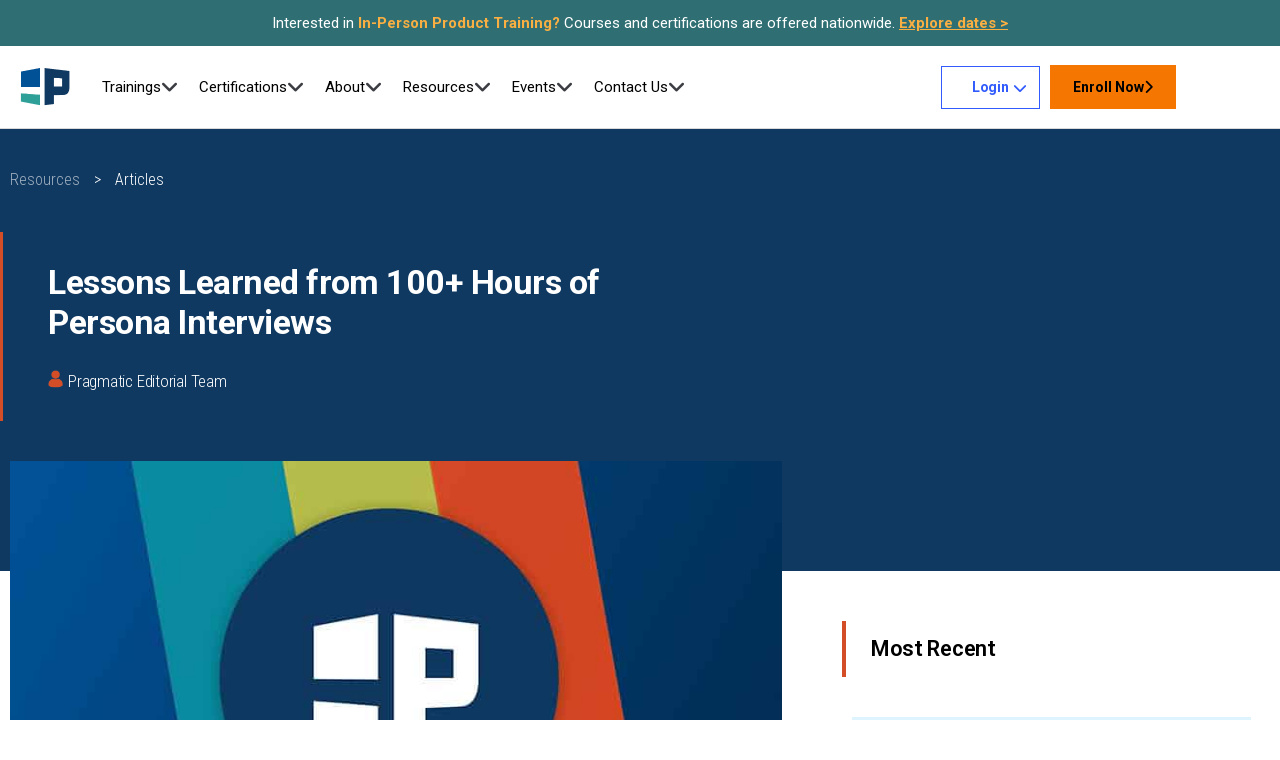

--- FILE ---
content_type: text/html; charset=UTF-8
request_url: https://www.pragmaticinstitute.com/resources/articles/product/lessons-learned-from-100-hours-of-persona-interviews-2/
body_size: 52738
content:
<!DOCTYPE html>
<html lang="en-US">
<head>
<meta charset="UTF-8">
<link rel="profile" href="http://gmpg.org/xfn/11">
<link rel="pingback" href="https://www.pragmaticinstitute.com/resources/xmlrpc.php">

<meta name="viewport" content="width=device-width, initial-scale=1" />
<meta name='robots' content='max-image-preview:large, noindex,nofollow' />
	<style>img:is([sizes="auto" i], [sizes^="auto," i]) { contain-intrinsic-size: 3000px 1500px }</style>
	<link rel="preload" as="font" href="https://fonts.gstatic.com/s/roboto/v30/KFOlCnqEu92Fr1MmWUlfBBc4AMP6lQ.woff2" data-wpacu-preload-google-font="1" crossorigin>
<link rel="preload" as="font" href="https://fonts.gstatic.com/s/robotocondensed/v27/ieVl2ZhZI2eCN5jzbjEETS9weq8-19K7DQk6YvM.woff2" data-wpacu-preload-google-font="1" crossorigin>

	<!-- This site is optimized with the Yoast SEO plugin v26.6 - https://yoast.com/wordpress/plugins/seo/ -->
	<title>Persona Interviews: 8 Lessons Learned | Pragmatic Institute - Resources</title>
<link data-rocket-preload as="style" href="https://fonts.googleapis.com/css?family=Roboto%3A300%2C400%2C500%2C600%2C700%7CRoboto%20Condensed%3A300%2C400%2C700&#038;subset=latin&#038;display=swap" rel="preload">
<link href="https://fonts.googleapis.com/css?family=Roboto%3A300%2C400%2C500%2C600%2C700%7CRoboto%20Condensed%3A300%2C400%2C700&#038;subset=latin&#038;display=swap" media="print" onload="this.media=&#039;all&#039;" rel="stylesheet">
<noscript data-wpr-hosted-gf-parameters=""><link rel="stylesheet" href="https://fonts.googleapis.com/css?family=Roboto%3A300%2C400%2C500%2C600%2C700%7CRoboto%20Condensed%3A300%2C400%2C700&#038;subset=latin&#038;display=swap"></noscript>
	<meta name="description" content="The insights you glean from conducting persona interviews are a critical step in identifying market patterns and understanding your market." />
	<link rel="canonical" href="https://www.pragmaticinstitute.com/resources/articles/product/lessons-learned-from-100-hours-of-persona-interviews-2/" />
	<meta property="og:locale" content="en_US" />
	<meta property="og:type" content="article" />
	<meta property="og:title" content="Persona Interviews: 8 Lessons Learned | Pragmatic Institute - Resources" />
	<meta property="og:description" content="The insights you glean from conducting persona interviews are a critical step in identifying market patterns and understanding your market." />
	<meta property="og:url" content="https://www.pragmaticinstitute.com/resources/articles/product/lessons-learned-from-100-hours-of-persona-interviews-2/" />
	<meta property="og:site_name" content="Pragmatic Institute - Resources" />
	<meta property="article:modified_time" content="2024-01-24T17:38:04+00:00" />
	<meta name="twitter:card" content="summary_large_image" />
	<meta name="twitter:label1" content="Est. reading time" />
	<meta name="twitter:data1" content="1 minute" />
	<script type="application/ld+json" class="yoast-schema-graph">{"@context":"https://schema.org","@graph":[{"@type":"WebPage","@id":"https://www.pragmaticinstitute.com/resources/articles/product/lessons-learned-from-100-hours-of-persona-interviews-2/","url":"https://www.pragmaticinstitute.com/resources/articles/product/lessons-learned-from-100-hours-of-persona-interviews-2/","name":"Persona Interviews: 8 Lessons Learned | Pragmatic Institute - Resources","isPartOf":{"@id":"https://www.pragmaticinstitute.com/resources/#website"},"datePublished":"2016-07-07T19:11:51+00:00","dateModified":"2024-01-24T17:38:04+00:00","description":"The insights you glean from conducting persona interviews are a critical step in identifying market patterns and understanding your market.","breadcrumb":{"@id":"https://www.pragmaticinstitute.com/resources/articles/product/lessons-learned-from-100-hours-of-persona-interviews-2/#breadcrumb"},"inLanguage":"en-US","potentialAction":[{"@type":"ReadAction","target":["https://www.pragmaticinstitute.com/resources/articles/product/lessons-learned-from-100-hours-of-persona-interviews-2/"]}],"author":{"@id":"https://www.pragmaticinstitute.com/resources/#/schema/person/7fd760efa0c56c24b8069a9bbff6c4e7"}},{"@type":"BreadcrumbList","@id":"https://www.pragmaticinstitute.com/resources/articles/product/lessons-learned-from-100-hours-of-persona-interviews-2/#breadcrumb","itemListElement":[{"@type":"ListItem","position":1,"name":"Home","item":"https://www.pragmaticinstitute.com/resources/"},{"@type":"ListItem","position":2,"name":"Resources","item":"https://www.pragmaticinstitute.com/resources/resources/"},{"@type":"ListItem","position":3,"name":"Lessons Learned from 100+ Hours of Persona Interviews"}]},{"@type":"WebSite","@id":"https://www.pragmaticinstitute.com/resources/#website","url":"https://www.pragmaticinstitute.com/resources/","name":"Pragmatic Institute","description":"","publisher":{"@id":"https://www.pragmaticinstitute.com/resources/#organization"},"alternateName":"Pragmatic","potentialAction":[{"@type":"SearchAction","target":{"@type":"EntryPoint","urlTemplate":"https://www.pragmaticinstitute.com/resources/?s={search_term_string}"},"query-input":{"@type":"PropertyValueSpecification","valueRequired":true,"valueName":"search_term_string"}}],"inLanguage":"en-US"},{"@type":"Organization","@id":"https://www.pragmaticinstitute.com/resources/#organization","name":"Pragmatic Institute","url":"https://www.pragmaticinstitute.com/resources/","logo":{"@type":"ImageObject","inLanguage":"en-US","@id":"https://www.pragmaticinstitute.com/resources/#/schema/logo/image/","url":"https://www.pragmaticinstitute.com/resources/wp-content/uploads/sites/6/2021/09/The_Pragmatic_Institute_Stacked_Logo.png","contentUrl":"https://www.pragmaticinstitute.com/resources/wp-content/uploads/sites/6/2021/09/The_Pragmatic_Institute_Stacked_Logo.png","width":216,"height":224,"caption":"Pragmatic Institute"},"image":{"@id":"https://www.pragmaticinstitute.com/resources/#/schema/logo/image/"}},{"@type":"Person","@id":"https://www.pragmaticinstitute.com/resources/#/schema/person/7fd760efa0c56c24b8069a9bbff6c4e7","name":"Pragmatic Editorial Team","image":{"@type":"ImageObject","inLanguage":"en-US","@id":"https://www.pragmaticinstitute.com/resources/#/schema/person/a8ad1661058ce5852e132e9639a496b3","url":"https://www.pragmaticinstitute.com/resources/wp-content/uploads/sites/6/2024/01/Pragmatic-Editorial-Team_Author-Image.jpg","contentUrl":"https://www.pragmaticinstitute.com/resources/wp-content/uploads/sites/6/2024/01/Pragmatic-Editorial-Team_Author-Image.jpg","width":"","height":"","caption":"Pragmatic Editorial Team"},"description":"The Pragmatic Editorial Team comprises a diverse team of writers, researchers, and subject matter experts. We are trained to share Pragmatic Institute’s insights and useful information to guide product, data, and design professionals on their career development journeys. Pragmatic Institute is the global leader in Product, Data, and Design training and certification programs for working professionals. Since 1993, we’ve issued over 250,000 product management and product marketing certifications to professionals at companies around the globe. For questions or inquiries, please contact editorialteam@pragmaticinstitute.com.","url":"https://www.pragmaticinstitute.com/resources/author/pragmatic-institute-expert-training-for-data-design-product/"}]}</script>
	<!-- / Yoast SEO plugin. -->


<link rel='dns-prefetch' href='//fonts.googleapis.com' />
<link href='https://fonts.gstatic.com' crossorigin rel='preconnect' />
<link rel="alternate" type="application/rss+xml" title="Pragmatic Institute - Resources &raquo; Feed" href="https://www.pragmaticinstitute.com/resources/feed/" />
<link data-minify="1" rel='stylesheet' id='jet-engine-frontend-css' href='https://www.pragmaticinstitute.com/resources/wp-content/cache/min/6/resources/wp-content/plugins/jet-engine/assets/css/frontend.css?ver=1769041523' type='text/css' media='all' />
<style  type='text/css'  data-wpacu-inline-css-file='1'>
.pi-event-listing{display:flex;flex-direction:row;flex-wrap:wrap;justify-content:center;align-items:stretch}.pi-event-item{width:30%;padding:13px;-webkit-box-shadow:0 0 5px 0 rgba(0,0,0,.26);-moz-box-shadow:0 0 5px 0 rgba(0,0,0,.26);box-shadow:0 0 5px 0 rgba(0,0,0,.26);margin:10px}.pi-event-content{padding:20px 20px 10px}.pi-event-header{font-family:"Roboto Condensed",sans-serif;font-size:20px;font-weight:600;letter-spacing:-.33px;line-height:1.2em;color:#000;margin-bottom:8px}.pi-event-btn,.pi-event-date{font-family:"Roboto Condensed",sans-serif;font-weight:300}.pi-event-date{font-size:18px;font-style:italic;letter-spacing:-.28px;color:#000;margin-bottom:8px}.pi-event-btn{display:block;width:40px;height:40px;border-radius:50%;background:#254a74;text-align:center;font-size:24px;letter-spacing:-.38px;color:#fff}.pi-event-item:hover{transform:scale(1.05,1.05);transition:1.2s}.pi-event-btn:hover{color:#fff;background:#f27721}@media(max-width:1080px){.pi-event-item{width:46%}}@media(max-width:726px){.pi-event-item{width:100%}}
</style>
<link data-minify="1" rel='stylesheet' id='font-awesome-css' href='https://www.pragmaticinstitute.com/resources/wp-content/cache/min/6/resources/wp-content/plugins/elementor/assets/lib/font-awesome/css/font-awesome.min.css?ver=1769041523' type='text/css' media='all' />
<link data-minify="1" rel='stylesheet' id='kava-parent-theme-style-css' href='https://www.pragmaticinstitute.com/resources/wp-content/cache/min/6/resources/wp-content/themes/kava/style.css?ver=1769041523' type='text/css' media='all' />
<style  type='text/css'  data-wpacu-inline-css-file='1'>
/*!
Theme Name: Kava Child
Theme URI:
Author: Zemez
Author URI:
Description: Kava child theme.
Template: kava
Version: 1.0.1
License: GNU General Public License v3 or later
License URI: http://www.gnu.org/licenses/gpl-3.0.html
Text Domain: kava-child
*/

</style>
<style id='kava-theme-style-inline-css' type='text/css'>
/* #Typography */body {font-style: normal;font-weight: 300;font-size: 16px;line-height: 1.6;font-family: 'Roboto Condensed', sans-serif;letter-spacing: 0px;text-align: left;color: #3b3d42;}h1,.h1-style {font-style: normal;font-weight: 700;font-size: 30px;line-height: 1.1;font-family: Roboto, sans-serif;letter-spacing: 0px;text-align: inherit;color: #3b3d42;}h2,.h2-style {font-style: normal;font-weight: 600;font-size: 23px;line-height: 1.12;font-family: Roboto, sans-serif;letter-spacing: 0px;text-align: inherit;color: #3b3d42;}h3,.h3-style {font-style: normal;font-weight: 500;font-size: 24px;line-height: 1.2;font-family: Roboto, sans-serif;letter-spacing: 0px;text-align: inherit;color: #3b3d42;}h4,.h4-style {font-style: normal;font-weight: 400;font-size: 20px;line-height: 1.2;font-family: Roboto, sans-serif;letter-spacing: 0px;text-align: inherit;color: #3b3d42;}h5,.h5-style {font-style: normal;font-weight: 300;font-size: 18px;line-height: 1.5;font-family: Roboto, sans-serif;letter-spacing: 0px;text-align: inherit;color: #3b3d42;}h6,.h6-style {font-style: normal;font-weight: 500;font-size: 14px;line-height: 1.5;font-family: Roboto, sans-serif;letter-spacing: 0px;text-align: inherit;color: #3b3d42;}@media (min-width: 1200px) {h1,.h1-style { font-size: 50px; }h2,.h2-style { font-size: 38px; }h3,.h3-style { font-size: 32px; }}a,h1 a:hover,h2 a:hover,h3 a:hover,h4 a:hover,h5 a:hover,h6 a:hover { color: #398ffc; }a:hover { color: #3b3d42; }blockquote {color: #398ffc;}/* #Header */.site-header__wrap {background-color: #ffffff;background-repeat: repeat;background-position: center top;background-attachment: scroll;;}/* ##Top Panel */.top-panel {color: #a1a2a4;background-color: #ffffff;}/* #Main Menu */.main-navigation {font-style: normal;font-weight: 400;font-size: 14px;line-height: 1.4;font-family: 'Roboto Condensed', sans-serif;letter-spacing: 0px;}.main-navigation a,.menu-item-has-children:before {color: #a1a2a4;}.main-navigation a:hover,.main-navigation .current_page_item>a,.main-navigation .current-menu-item>a,.main-navigation .current_page_ancestor>a,.main-navigation .current-menu-ancestor>a {color: #3b3d42;}/* #Mobile Menu */.mobile-menu-toggle-button {color: #ffffff;background-color: #398ffc;}/* #Social */.social-list a {color: #a1a2a4;}.social-list a:hover {color: #398ffc;}/* #Breadcrumbs */.breadcrumbs_item {font-style: normal;font-weight: 400;font-size: 11px;line-height: 1.5;font-family: Roboto, sans-serif;letter-spacing: 0px;}.breadcrumbs_item_sep,.breadcrumbs_item_link {color: #a1a2a4;}.breadcrumbs_item_link:hover {color: #398ffc;}/* #Post navigation */.post-navigation-container i {color: #a1a2a4;}.post-navigation-container .nav-links a:hover .post-title,.post-navigation-container .nav-links a:hover .nav-text {color: #398ffc;}.post-navigation-container .nav-links a:hover i {color: #3b3d42;}/* #Pagination */.posts-list-navigation .pagination .page-numbers,.page-links > span,.page-links > a {color: #a1a2a4;}.posts-list-navigation .pagination a.page-numbers:hover,.posts-list-navigation .pagination .page-numbers.current,.page-links > a:hover,.page-links > span {color: #3b3d42;}.posts-list-navigation .pagination .next,.posts-list-navigation .pagination .prev {color: #398ffc;}.posts-list-navigation .pagination .next:hover,.posts-list-navigation .pagination .prev:hover {color: #3b3d42;}/* #Button Appearance Styles (regular scheme) */.btn,button,input[type='button'],input[type='reset'],input[type='submit'] {font-style: normal;font-weight: 600;font-size: 14px;line-height: 1.1;font-family: Roboto, sans-serif;letter-spacing: 1px;color: #ffffff;background-color: #398ffc;}.btn:hover,button:hover,input[type='button']:hover,input[type='reset']:hover,input[type='submit']:hover,input[type='reset']:hover {color: #ffffff;background-color: rgb(95,181,255);}.btn.invert-button {color: #ffffff;}.btn.invert-button:hover {color: #ffffff;border-color: #398ffc;background-color: #398ffc;}/* #Totop Button */#toTop {padding: 0px 0px;border-radius: 0px;background-color: ;color: ;}#toTop:hover {background-color: ;color: ;}input,optgroup,select,textarea {font-size: 16px;}/* #Comment, Contact, Password Forms */.comment-form .submit,.wpcf7-submit,.post-password-form label + input {font-style: normal;font-weight: 600;font-size: 14px;line-height: 1.1;font-family: Roboto, sans-serif;letter-spacing: 1px;color: #ffffff;background-color: #398ffc;}.comment-form .submit:hover,.wpcf7-submit:hover,.post-password-form label + input:hover {color: #ffffff;background-color: rgb(95,181,255);}.comment-reply-title {font-style: normal;font-weight: 400;font-size: 20px;line-height: 1.2;font-family: Roboto, sans-serif;letter-spacing: 0px;color: #3b3d42;}/* Cookies consent */.comment-form-cookies-consent input[type='checkbox']:checked ~ label[for=wp-comment-cookies-consent]:before {color: #ffffff;border-color: #398ffc;background-color: #398ffc;}/* #Comment Reply Link */#cancel-comment-reply-link {color: #398ffc;}#cancel-comment-reply-link:hover {color: #3b3d42;}/* #Comment item */.comment-body .fn {font-style: normal;font-weight: 500;font-size: 14px;line-height: 1.5;font-family: Roboto, sans-serif;letter-spacing: 0px;color: #3b3d42;}.comment-date__time {color: #a1a2a4;}.comment-reply-link {font-style: normal;font-weight: 600;font-size: 14px;line-height: 1.1;font-family: Roboto, sans-serif;letter-spacing: 1px;}/* #Input Placeholders */::-webkit-input-placeholder { color: #a1a2a4; }::-moz-placeholder{ color: #a1a2a4; }:-moz-placeholder{ color: #a1a2a4; }:-ms-input-placeholder{ color: #a1a2a4; }/* #Entry Meta */.posted-on,.cat-links,.byline,.tags-links {color: #a1a2a4;}.comments-button {color: #a1a2a4;}.comments-button:hover {color: #ffffff;background-color: #398ffc;}.btn-style .post-categories a {color: #ffffff;background-color: #398ffc;}.btn-style .post-categories a:hover {color: #ffffff;background-color: rgb(95,181,255);}.sticky-label {color: #ffffff;background-color: #398ffc;}/* Posts List Item Invert */.invert-hover.has-post-thumbnail:hover,.invert-hover.has-post-thumbnail:hover .posted-on,.invert-hover.has-post-thumbnail:hover .cat-links,.invert-hover.has-post-thumbnail:hover .byline,.invert-hover.has-post-thumbnail:hover .tags-links,.invert-hover.has-post-thumbnail:hover .entry-meta,.invert-hover.has-post-thumbnail:hover a,.invert-hover.has-post-thumbnail:hover .btn-icon,.invert-item.has-post-thumbnail,.invert-item.has-post-thumbnail .posted-on,.invert-item.has-post-thumbnail .cat-links,.invert-item.has-post-thumbnail .byline,.invert-item.has-post-thumbnail .tags-links,.invert-item.has-post-thumbnail .entry-meta,.invert-item.has-post-thumbnail a,.invert-item.has-post-thumbnail .btn:hover,.invert-item.has-post-thumbnail .btn-style .post-categories a:hover,.invert,.invert .entry-title,.invert a,.invert .byline,.invert .posted-on,.invert .cat-links,.invert .tags-links {color: #ffffff;}.invert-hover.has-post-thumbnail:hover a:hover,.invert-hover.has-post-thumbnail:hover .btn-icon:hover,.invert-item.has-post-thumbnail a:hover,.invert a:hover {color: #398ffc;}.invert-hover.has-post-thumbnail .btn,.invert-item.has-post-thumbnail .comments-button,.posts-list--default.list-style-v10 .invert.default-item .comments-button{color: #ffffff;background-color: #398ffc;}.invert-hover.has-post-thumbnail .btn:hover,.invert-item.has-post-thumbnail .comments-button:hover,.posts-list--default.list-style-v10 .invert.default-item .comments-button:hover {color: #398ffc;background-color: #ffffff;}/* Default Posts List */.list-style-v8 .comments-link {color: #a1a2a4;}.list-style-v8 .comments-link:hover {color: #3b3d42;}/* Creative Posts List */.creative-item .entry-title a:hover {color: #398ffc;}.list-style-default .creative-item a,.creative-item .btn-icon {color: #a1a2a4;}.list-style-default .creative-item a:hover,.creative-item .btn-icon:hover {color: #398ffc;}.list-style-default .creative-item .btn,.list-style-default .creative-item .btn:hover,.list-style-default .creative-item .comments-button:hover {color: #ffffff;}.creative-item__title-first-letter {font-style: normal;font-weight: 700;font-family: Roboto, sans-serif;color: #3b3d42;}.posts-list--creative.list-style-v10 .creative-item:before {background-color: #398ffc;box-shadow: 0px 0px 0px 8px rgba(57,143,252,0.25);}.posts-list--creative.list-style-v10 .creative-item__post-date {font-style: normal;font-weight: 400;font-size: 20px;line-height: 1.2;font-family: Roboto, sans-serif;letter-spacing: 0px;color: #398ffc;}.posts-list--creative.list-style-v10 .creative-item__post-date a {color: #398ffc;}.posts-list--creative.list-style-v10 .creative-item__post-date a:hover {color: #3b3d42;}/* Creative Posts List style-v2 */.list-style-v2 .creative-item .entry-title,.list-style-v9 .creative-item .entry-title {font-style: normal;font-weight: 400;font-size: 20px;line-height: 1.2;font-family: Roboto, sans-serif;letter-spacing: 0px;}/* Image Post Format */.post_format-post-format-image .post-thumbnail__link:before {color: #ffffff;background-color: #398ffc;}/* Gallery Post Format */.post_format-post-format-gallery .swiper-button-prev,.post_format-post-format-gallery .swiper-button-next {color: #a1a2a4;}.post_format-post-format-gallery .swiper-button-prev:hover,.post_format-post-format-gallery .swiper-button-next:hover {color: #3b3d42;}/* Link Post Format */.post_format-post-format-quote .post-format-quote {color: #ffffff;background-color: #398ffc;}.post_format-post-format-quote .post-format-quote:before {color: #398ffc;background-color: #ffffff;}/* Post Author */.post-author__title a {color: #398ffc;}.post-author__title a:hover {color: #3b3d42;}.invert .post-author__title a {color: #ffffff;}.invert .post-author__title a:hover {color: #398ffc;}/* Single Post */.single-post blockquote {border-color: #398ffc;}.single-post:not(.post-template-single-layout-4):not(.post-template-single-layout-7) .tags-links a:hover {color: #ffffff;border-color: #398ffc;background-color: #398ffc;}.single-header-3 .post-author .byline,.single-header-4 .post-author .byline,.single-header-5 .post-author .byline {font-style: normal;font-weight: 400;font-size: 20px;line-height: 1.2;font-family: Roboto, sans-serif;letter-spacing: 0px;}.single-header-8,.single-header-10 .entry-header {background-color: #398ffc;}.single-header-8.invert a:hover,.single-header-10.invert a:hover {color: rgba(255,255,255,0.5);}.single-header-3 a.comments-button,.single-header-10 a.comments-button {border: 1px solid #ffffff;}.single-header-3 a.comments-button:hover,.single-header-10 a.comments-button:hover {color: #398ffc;background-color: #ffffff;}/* Page preloader */.page-preloader {border-top-color: #398ffc;border-right-color: #398ffc;}/* Logo */.site-logo__link,.site-logo__link:hover {color: #398ffc;}/* Page title */.page-title {font-style: normal;font-weight: 600;font-size: 23px;line-height: 1.12;font-family: Roboto, sans-serif;letter-spacing: 0px;color: #3b3d42;}@media (min-width: 1200px) {.page-title { font-size: 38px; }}/* Grid Posts List */.posts-list.list-style-v3 .comments-link {border-color: #398ffc;}.posts-list.list-style-v4 .comments-link {color: #a1a2a4;}.posts-list.list-style-v4 .posts-list__item.grid-item .grid-item-wrap .comments-link:hover {color: #ffffff;background-color: #398ffc;}/* Posts List Grid Item Invert */.grid-item-wrap.invert,.grid-item-wrap.invert .posted-on,.grid-item-wrap.invert .cat-links,.grid-item-wrap.invert .byline,.grid-item-wrap.invert .tags-links,.grid-item-wrap.invert .entry-meta,.grid-item-wrap.invert a,.grid-item-wrap.invert .btn-icon,.grid-item-wrap.invert .comments-button {color: #ffffff;}/* Posts List Grid-5 Item Invert */.list-style-v5 .grid-item-wrap.invert .posted-on,.list-style-v5 .grid-item-wrap.invert .cat-links,.list-style-v5 .grid-item-wrap.invert .byline,.list-style-v5 .grid-item-wrap.invert .tags-links,.list-style-v5 .grid-item-wrap.invert .posted-on a,.list-style-v5 .grid-item-wrap.invert .cat-links a,.list-style-v5 .grid-item-wrap.invert .tags-links a,.list-style-v5 .grid-item-wrap.invert .byline a,.list-style-v5 .grid-item-wrap.invert .comments-link,.list-style-v5 .grid-item-wrap.invert .entry-title a:hover {color: #398ffc;}.list-style-v5 .grid-item-wrap.invert .posted-on a:hover,.list-style-v5 .grid-item-wrap.invert .cat-links a:hover,.list-style-v5 .grid-item-wrap.invert .tags-links a:hover,.list-style-v5 .grid-item-wrap.invert .byline a:hover,.list-style-v5 .grid-item-wrap.invert .comments-link:hover {color: #ffffff;}/* Posts List Grid-6 Item Invert */.posts-list.list-style-v6 .posts-list__item.grid-item .grid-item-wrap .cat-links a,.posts-list.list-style-v7 .posts-list__item.grid-item .grid-item-wrap .cat-links a {color: #ffffff;background-color: #398ffc;}.posts-list.list-style-v6 .posts-list__item.grid-item .grid-item-wrap .cat-links a:hover,.posts-list.list-style-v7 .posts-list__item.grid-item .grid-item-wrap .cat-links a:hover {color: #ffffff;background-color: rgb(95,181,255);}.posts-list.list-style-v9 .posts-list__item.grid-item .grid-item-wrap .entry-header .entry-title {font-weight : 300;}/* Grid 7 */.list-style-v7 .grid-item-wrap.invert .posted-on a:hover,.list-style-v7 .grid-item-wrap.invert .cat-links a:hover,.list-style-v7 .grid-item-wrap.invert .tags-links a:hover,.list-style-v7 .grid-item-wrap.invert .byline a:hover,.list-style-v7 .grid-item-wrap.invert .comments-link:hover,.list-style-v7 .grid-item-wrap.invert .entry-title a:hover,.list-style-v6 .grid-item-wrap.invert .posted-on a:hover,.list-style-v6 .grid-item-wrap.invert .cat-links a:hover,.list-style-v6 .grid-item-wrap.invert .tags-links a:hover,.list-style-v6 .grid-item-wrap.invert .byline a:hover,.list-style-v6 .grid-item-wrap.invert .comments-link:hover,.list-style-v6 .grid-item-wrap.invert .entry-title a:hover {color: #398ffc;}.list-style-v7 .grid-item-wrap.invert .posted-on,.list-style-v7 .grid-item-wrap.invert .cat-links,.list-style-v7 .grid-item-wrap.invert .byline,.list-style-v7 .grid-item-wrap.invert .tags-links,.list-style-v7 .grid-item-wrap.invert .posted-on a,.list-style-v7 .grid-item-wrap.invert .cat-links a,.list-style-v7 .grid-item-wrap.invert .tags-links a,.list-style-v7 .grid-item-wrap.invert .byline a,.list-style-v7 .grid-item-wrap.invert .comments-link,.list-style-v7 .grid-item-wrap.invert .entry-title a,.list-style-v7 .grid-item-wrap.invert .entry-content p,.list-style-v6 .grid-item-wrap.invert .posted-on,.list-style-v6 .grid-item-wrap.invert .cat-links,.list-style-v6 .grid-item-wrap.invert .byline,.list-style-v6 .grid-item-wrap.invert .tags-links,.list-style-v6 .grid-item-wrap.invert .posted-on a,.list-style-v6 .grid-item-wrap.invert .cat-links a,.list-style-v6 .grid-item-wrap.invert .tags-links a,.list-style-v6 .grid-item-wrap.invert .byline a,.list-style-v6 .grid-item-wrap.invert .comments-link,.list-style-v6 .grid-item-wrap.invert .entry-title a,.list-style-v6 .grid-item-wrap.invert .entry-content p {color: #ffffff;}.posts-list.list-style-v7 .grid-item .grid-item-wrap .entry-footer .comments-link:hover,.posts-list.list-style-v6 .grid-item .grid-item-wrap .entry-footer .comments-link:hover,.posts-list.list-style-v6 .posts-list__item.grid-item .grid-item-wrap .btn:hover,.posts-list.list-style-v7 .posts-list__item.grid-item .grid-item-wrap .btn:hover {color: #398ffc;border-color: #398ffc;}.posts-list.list-style-v10 .grid-item-inner .space-between-content .comments-link {color: #a1a2a4;}.posts-list.list-style-v10 .grid-item-inner .space-between-content .comments-link:hover {color: #398ffc;}.posts-list.list-style-v10 .posts-list__item.justify-item .justify-item-inner .entry-title a {color: #3b3d42;}.posts-list.posts-list--vertical-justify.list-style-v10 .posts-list__item.justify-item .justify-item-inner .entry-title a:hover{color: #ffffff;background-color: #398ffc;}.posts-list.list-style-v5 .posts-list__item.justify-item .justify-item-inner.invert .cat-links a:hover,.posts-list.list-style-v8 .posts-list__item.justify-item .justify-item-inner.invert .cat-links a:hover {color: #ffffff;background-color: rgb(95,181,255);}.posts-list.list-style-v5 .posts-list__item.justify-item .justify-item-inner.invert .cat-links a,.posts-list.list-style-v8 .posts-list__item.justify-item .justify-item-inner.invert .cat-links a{color: #ffffff;background-color: #398ffc;}.list-style-v8 .justify-item-inner.invert .posted-on,.list-style-v8 .justify-item-inner.invert .cat-links,.list-style-v8 .justify-item-inner.invert .byline,.list-style-v8 .justify-item-inner.invert .tags-links,.list-style-v8 .justify-item-inner.invert .posted-on a,.list-style-v8 .justify-item-inner.invert .cat-links a,.list-style-v8 .justify-item-inner.invert .tags-links a,.list-style-v8 .justify-item-inner.invert .byline a,.list-style-v8 .justify-item-inner.invert .comments-link,.list-style-v8 .justify-item-inner.invert .entry-title a,.list-style-v8 .justify-item-inner.invert .entry-content p,.list-style-v5 .justify-item-inner.invert .posted-on,.list-style-v5 .justify-item-inner.invert .cat-links,.list-style-v5 .justify-item-inner.invert .byline,.list-style-v5 .justify-item-inner.invert .tags-links,.list-style-v5 .justify-item-inner.invert .posted-on a,.list-style-v5 .justify-item-inner.invert .cat-links a,.list-style-v5 .justify-item-inner.invert .tags-links a,.list-style-v5 .justify-item-inner.invert .byline a,.list-style-v5 .justify-item-inner.invert .comments-link,.list-style-v5 .justify-item-inner.invert .entry-title a,.list-style-v5 .justify-item-inner.invert .entry-content p,.list-style-v4 .justify-item-inner.invert .posted-on:hover,.list-style-v4 .justify-item-inner.invert .cat-links,.list-style-v4 .justify-item-inner.invert .byline,.list-style-v4 .justify-item-inner.invert .tags-links,.list-style-v4 .justify-item-inner.invert .posted-on a,.list-style-v4 .justify-item-inner.invert .cat-links a,.list-style-v4 .justify-item-inner.invert .tags-links a,.list-style-v4 .justify-item-inner.invert .byline a,.list-style-v4 .justify-item-inner.invert .comments-link,.list-style-v4 .justify-item-inner.invert .entry-title a,.list-style-v4 .justify-item-inner.invert .entry-content p {color: #ffffff;}.list-style-v8 .justify-item-inner.invert .posted-on a:hover,.list-style-v8 .justify-item-inner.invert .cat-links a:hover,.list-style-v8 .justify-item-inner.invert .tags-links a:hover,.list-style-v8 .justify-item-inner.invert .byline a:hover,.list-style-v8 .justify-item-inner.invert .comments-link:hover,.list-style-v8 .justify-item-inner.invert .entry-title a:hover,.list-style-v5 .justify-item-inner.invert .posted-on a:hover,.list-style-v5 .justify-item-inner.invert .cat-links a:hover,.list-style-v5 .justify-item-inner.invert .tags-links a:hover,.list-style-v5 .justify-item-inner.invert .byline a:hover,.list-style-v5 .justify-item-inner.invert .entry-title a:hover,.list-style-v4 .justify-item-inner.invert .posted-on a,.list-style-v4 .justify-item-inner.invert .cat-links a:hover,.list-style-v4 .justify-item-inner.invert .tags-links a:hover,.list-style-v4 .justify-item-inner.invert .byline a:hover,.list-style-v4 .justify-item-inner.invert .comments-link:hover,.list-style-v4 .justify-item-inner.invert .entry-title a:hover{color: #398ffc;}.posts-list.list-style-v5 .justify-item .justify-item-wrap .entry-footer .comments-link:hover {border-color: #398ffc;}.list-style-v4 .justify-item-inner.invert .btn:hover,.list-style-v6 .justify-item-wrap.invert .btn:hover,.list-style-v8 .justify-item-inner.invert .btn:hover {color: #ffffff;}.posts-list.posts-list--vertical-justify.list-style-v5 .posts-list__item.justify-item .justify-item-wrap .entry-footer .comments-link:hover,.posts-list.posts-list--vertical-justify.list-style-v5 .posts-list__item.justify-item .justify-item-wrap .entry-footer .btn:hover {color: #398ffc;border-color: #398ffc;}/* masonry Posts List */.posts-list.list-style-v3 .comments-link {border-color: #398ffc;}.posts-list.list-style-v4 .comments-link {color: #a1a2a4;}.posts-list.list-style-v4 .posts-list__item.masonry-item .masonry-item-wrap .comments-link:hover {color: #ffffff;background-color: #398ffc;}/* Posts List masonry Item Invert */.masonry-item-wrap.invert,.masonry-item-wrap.invert .posted-on,.masonry-item-wrap.invert .cat-links,.masonry-item-wrap.invert .byline,.masonry-item-wrap.invert .tags-links,.masonry-item-wrap.invert .entry-meta,.masonry-item-wrap.invert a,.masonry-item-wrap.invert .btn-icon,.masonry-item-wrap.invert .comments-button {color: #ffffff;}/* Posts List masonry-5 Item Invert */.list-style-v5 .masonry-item-wrap.invert .posted-on,.list-style-v5 .masonry-item-wrap.invert .cat-links,.list-style-v5 .masonry-item-wrap.invert .byline,.list-style-v5 .masonry-item-wrap.invert .tags-links,.list-style-v5 .masonry-item-wrap.invert .posted-on a,.list-style-v5 .masonry-item-wrap.invert .cat-links a,.list-style-v5 .masonry-item-wrap.invert .tags-links a,.list-style-v5 .masonry-item-wrap.invert .byline a,.list-style-v5 .masonry-item-wrap.invert .comments-link,.list-style-v5 .masonry-item-wrap.invert .entry-title a:hover {color: #398ffc;}.list-style-v5 .masonry-item-wrap.invert .posted-on a:hover,.list-style-v5 .masonry-item-wrap.invert .cat-links a:hover,.list-style-v5 .masonry-item-wrap.invert .tags-links a:hover,.list-style-v5 .masonry-item-wrap.invert .byline a:hover,.list-style-v5 .masonry-item-wrap.invert .comments-link:hover {color: #ffffff;}.posts-list.list-style-v10 .masonry-item-inner .space-between-content .comments-link {color: #a1a2a4;}.posts-list.list-style-v10 .masonry-item-inner .space-between-content .comments-link:hover {color: #398ffc;}.widget_recent_entries a,.widget_recent_comments a {font-style: normal;font-weight: 500;font-size: 14px;line-height: 1.5;font-family: Roboto, sans-serif;letter-spacing: 0px;color: #3b3d42;}.widget_recent_entries a:hover,.widget_recent_comments a:hover {color: #398ffc;}.widget_recent_entries .post-date,.widget_recent_comments .recentcomments {color: #a1a2a4;}.widget_recent_comments .comment-author-link a {color: #a1a2a4;}.widget_recent_comments .comment-author-link a:hover {color: #398ffc;}.widget_calendar th,.widget_calendar caption {color: #398ffc;}.widget_calendar tbody td a {color: #3b3d42;}.widget_calendar tbody td a:hover {color: #ffffff;background-color: #398ffc;}.widget_calendar tfoot td a {color: #a1a2a4;}.widget_calendar tfoot td a:hover {color: #3b3d42;}/* Preloader */.jet-smart-listing-wrap.jet-processing + div.jet-smart-listing-loading,div.wpcf7 .ajax-loader {border-top-color: #398ffc;border-right-color: #398ffc;}/*--------------------------------------------------------------## Ecwid Plugin Styles--------------------------------------------------------------*//* Product Title, Product Price amount */html#ecwid_html body#ecwid_body .ec-size .ec-wrapper .ec-store .grid-product__title-inner,html#ecwid_html body#ecwid_body .ec-size .ec-wrapper .ec-store .grid__products .grid-product__image ~ .grid-product__price .grid-product__price-amount,html#ecwid_html body#ecwid_body .ec-size .ec-wrapper .ec-store .grid__products .grid-product__image ~ .grid-product__title .grid-product__price-amount,html#ecwid_html body#ecwid_body .ec-size .ec-store .grid__products--medium-items.grid__products--layout-center .grid-product__price-compare,html#ecwid_html body#ecwid_body .ec-size .ec-store .grid__products--medium-items .grid-product__details,html#ecwid_html body#ecwid_body .ec-size .ec-store .grid__products--medium-items .grid-product__sku,html#ecwid_html body#ecwid_body .ec-size .ec-store .grid__products--medium-items .grid-product__sku-hover,html#ecwid_html body#ecwid_body .ec-size .ec-store .grid__products--medium-items .grid-product__tax,html#ecwid_html body#ecwid_body .ec-size .ec-wrapper .ec-store .form__msg,html#ecwid_html body#ecwid_body .ec-size.ec-size--l .ec-wrapper .ec-store h1,html#ecwid_html body#ecwid_body.page .ec-size .ec-wrapper .ec-store .product-details__product-title,html#ecwid_html body#ecwid_body.page .ec-size .ec-wrapper .ec-store .product-details__product-price,html#ecwid_html body#ecwid_body .ec-size .ec-wrapper .ec-store .product-details-module__title,html#ecwid_html body#ecwid_body .ec-size .ec-wrapper .ec-store .ec-cart-summary__row--total .ec-cart-summary__title,html#ecwid_html body#ecwid_body .ec-size .ec-wrapper .ec-store .ec-cart-summary__row--total .ec-cart-summary__price,html#ecwid_html body#ecwid_body .ec-size .ec-wrapper .ec-store .grid__categories * {font-style: normal;font-weight: 500;line-height: 1.5;font-family: Roboto, sans-serif;letter-spacing: 0px;}html#ecwid_html body#ecwid_body .ecwid .ec-size .ec-wrapper .ec-store .product-details__product-description {font-style: normal;font-weight: 300;font-size: 16px;line-height: 1.6;font-family: 'Roboto Condensed', sans-serif;letter-spacing: 0px;text-align: left;color: #3b3d42;}html#ecwid_html body#ecwid_body .ec-size .ec-wrapper .ec-store .grid-product__title-inner,html#ecwid_html body#ecwid_body .ec-size .ec-wrapper .ec-store .grid__products .grid-product__image ~ .grid-product__price .grid-product__price-amount,html#ecwid_html body#ecwid_body .ec-size .ec-wrapper .ec-store .grid__products .grid-product__image ~ .grid-product__title .grid-product__price-amount,html#ecwid_html body#ecwid_body .ec-size .ec-store .grid__products--medium-items.grid__products--layout-center .grid-product__price-compare,html#ecwid_html body#ecwid_body .ec-size .ec-store .grid__products--medium-items .grid-product__details,html#ecwid_html body#ecwid_body .ec-size .ec-store .grid__products--medium-items .grid-product__sku,html#ecwid_html body#ecwid_body .ec-size .ec-store .grid__products--medium-items .grid-product__sku-hover,html#ecwid_html body#ecwid_body .ec-size .ec-store .grid__products--medium-items .grid-product__tax,html#ecwid_html body#ecwid_body .ec-size .ec-wrapper .ec-store .product-details-module__title,html#ecwid_html body#ecwid_body.page .ec-size .ec-wrapper .ec-store .product-details__product-price,html#ecwid_html body#ecwid_body.page .ec-size .ec-wrapper .ec-store .product-details__product-title,html#ecwid_html body#ecwid_body .ec-size .ec-wrapper .ec-store .form-control__text,html#ecwid_html body#ecwid_body .ec-size .ec-wrapper .ec-store .form-control__textarea,html#ecwid_html body#ecwid_body .ec-size .ec-wrapper .ec-store .ec-link,html#ecwid_html body#ecwid_body .ec-size .ec-wrapper .ec-store .ec-link:visited,html#ecwid_html body#ecwid_body .ec-size .ec-wrapper .ec-store input[type="radio"].form-control__radio:checked+.form-control__radio-view::after {color: #398ffc;}html#ecwid_html body#ecwid_body .ec-size .ec-wrapper .ec-store .ec-link:hover {color: #3b3d42;}/* Product Title, Price small state */html#ecwid_html body#ecwid_body .ec-size .ec-wrapper .ec-store .grid__products--small-items .grid-product__title-inner,html#ecwid_html body#ecwid_body .ec-size .ec-wrapper .ec-store .grid__products--small-items .grid-product__price-hover .grid-product__price-amount,html#ecwid_html body#ecwid_body .ec-size .ec-wrapper .ec-store .grid__products--small-items .grid-product__image ~ .grid-product__price .grid-product__price-amount,html#ecwid_html body#ecwid_body .ec-size .ec-wrapper .ec-store .grid__products--small-items .grid-product__image ~ .grid-product__title .grid-product__price-amount,html#ecwid_html body#ecwid_body .ec-size .ec-wrapper .ec-store .grid__products--small-items.grid__products--layout-center .grid-product__price-compare,html#ecwid_html body#ecwid_body .ec-size .ec-wrapper .ec-store .grid__products--small-items .grid-product__details,html#ecwid_html body#ecwid_body .ec-size .ec-wrapper .ec-store .grid__products--small-items .grid-product__sku,html#ecwid_html body#ecwid_body .ec-size .ec-wrapper .ec-store .grid__products--small-items .grid-product__sku-hover,html#ecwid_html body#ecwid_body .ec-size .ec-wrapper .ec-store .grid__products--small-items .grid-product__tax {font-size: 12px;}/* Product Title, Price medium state */html#ecwid_html body#ecwid_body .ec-size .ec-wrapper .ec-store .grid__products--medium-items .grid-product__title-inner,html#ecwid_html body#ecwid_body .ec-size .ec-wrapper .ec-store .grid__products--medium-items .grid-product__price-hover .grid-product__price-amount,html#ecwid_html body#ecwid_body .ec-size .ec-wrapper .ec-store .grid__products--medium-items .grid-product__image ~ .grid-product__price .grid-product__price-amount,html#ecwid_html body#ecwid_body .ec-size .ec-wrapper .ec-store .grid__products--medium-items .grid-product__image ~ .grid-product__title .grid-product__price-amount,html#ecwid_html body#ecwid_body .ec-size .ec-wrapper .ec-store .grid__products--medium-items.grid__products--layout-center .grid-product__price-compare,html#ecwid_html body#ecwid_body .ec-size .ec-wrapper .ec-store .grid__products--medium-items .grid-product__details,html#ecwid_html body#ecwid_body .ec-size .ec-wrapper .ec-store .grid__products--medium-items .grid-product__sku,html#ecwid_html body#ecwid_body .ec-size .ec-wrapper .ec-store .grid__products--medium-items .grid-product__sku-hover,html#ecwid_html body#ecwid_body .ec-size .ec-wrapper .ec-store .grid__products--medium-items .grid-product__tax {font-size: 14px;}/* Product Title, Price large state */html#ecwid_html body#ecwid_body .ec-size .ec-wrapper .ec-store .grid__products--large-items .grid-product__title-inner,html#ecwid_html body#ecwid_body .ec-size .ec-wrapper .ec-store .grid__products--large-items .grid-product__price-hover .grid-product__price-amount,html#ecwid_html body#ecwid_body .ec-size .ec-wrapper .ec-store .grid__products--large-items .grid-product__image ~ .grid-product__price .grid-product__price-amount,html#ecwid_html body#ecwid_body .ec-size .ec-wrapper .ec-store .grid__products--large-items .grid-product__image ~ .grid-product__title .grid-product__price-amount,html#ecwid_html body#ecwid_body .ec-size .ec-wrapper .ec-store .grid__products--large-items.grid__products--layout-center .grid-product__price-compare,html#ecwid_html body#ecwid_body .ec-size .ec-wrapper .ec-store .grid__products--large-items .grid-product__details,html#ecwid_html body#ecwid_body .ec-size .ec-wrapper .ec-store .grid__products--large-items .grid-product__sku,html#ecwid_html body#ecwid_body .ec-size .ec-wrapper .ec-store .grid__products--large-items .grid-product__sku-hover,html#ecwid_html body#ecwid_body .ec-size .ec-wrapper .ec-store .grid__products--large-items .grid-product__tax {font-size: 17px;}/* Product Add To Cart button */html#ecwid_html body#ecwid_body .ec-size .ec-wrapper .ec-store button {font-style: normal;font-weight: 600;line-height: 1.1;font-family: Roboto, sans-serif;letter-spacing: 1px;}/* Product Add To Cart button normal state */html#ecwid_html body#ecwid_body .ec-size .ec-wrapper .ec-store .form-control--secondary .form-control__button,html#ecwid_html body#ecwid_body .ec-size .ec-wrapper .ec-store .form-control--primary .form-control__button {border-color: #398ffc;background-color: transparent;color: #398ffc;}/* Product Add To Cart button hover state, Product Category active state */html#ecwid_html body#ecwid_body .ec-size .ec-wrapper .ec-store .form-control--secondary .form-control__button:hover,html#ecwid_html body#ecwid_body .ec-size .ec-wrapper .ec-store .form-control--primary .form-control__button:hover,html#ecwid_html body#ecwid_body .horizontal-menu-container.horizontal-desktop .horizontal-menu-item.horizontal-menu-item--active>a {border-color: #398ffc;background-color: #398ffc;color: #ffffff;}/* Black Product Add To Cart button normal state */html#ecwid_html body#ecwid_body .ec-size .ec-wrapper .ec-store .grid__products--appearance-hover .grid-product--dark .form-control--secondary .form-control__button {border-color: #398ffc;background-color: #398ffc;color: #ffffff;}/* Black Product Add To Cart button normal state */html#ecwid_html body#ecwid_body .ec-size .ec-wrapper .ec-store .grid__products--appearance-hover .grid-product--dark .form-control--secondary .form-control__button:hover {border-color: #ffffff;background-color: #ffffff;color: #398ffc;}/* Product Add To Cart button small label */html#ecwid_html body#ecwid_body .ec-size.ec-size--l .ec-wrapper .ec-store .form-control .form-control__button {font-size: 13px;}/* Product Add To Cart button medium label */html#ecwid_html body#ecwid_body .ec-size.ec-size--l .ec-wrapper .ec-store .form-control--small .form-control__button {font-size: 14px;}/* Product Add To Cart button large label */html#ecwid_html body#ecwid_body .ec-size.ec-size--l .ec-wrapper .ec-store .form-control--medium .form-control__button {font-size: 17px;}/* Mini Cart icon styles */html#ecwid_html body#ecwid_body .ec-minicart__body .ec-minicart__icon .icon-default path[stroke],html#ecwid_html body#ecwid_body .ec-minicart__body .ec-minicart__icon .icon-default circle[stroke] {stroke: #398ffc;}html#ecwid_html body#ecwid_body .ec-minicart:hover .ec-minicart__body .ec-minicart__icon .icon-default path[stroke],html#ecwid_html body#ecwid_body .ec-minicart:hover .ec-minicart__body .ec-minicart__icon .icon-default circle[stroke] {stroke: #3b3d42;}
</style>
<link data-minify="1" rel='stylesheet' id='kava-theme-main-style-css' href='https://www.pragmaticinstitute.com/resources/wp-content/cache/min/6/resources/wp-content/themes/kava/theme.css?ver=1769041523' type='text/css' media='all' />

<link data-minify="1" rel='stylesheet' id='jet-menu-public-styles-css' href='https://www.pragmaticinstitute.com/resources/wp-content/cache/min/6/resources/wp-content/plugins/jet-menu/assets/public/css/public.css?ver=1769041523' type='text/css' media='all' />
<link rel='stylesheet' id='elementor-frontend-css' href='https://www.pragmaticinstitute.com/resources/wp-content/uploads/sites/6/elementor/css/custom-frontend.min.css?ver=1769041521' type='text/css' media='all' />
<style id='elementor-frontend-inline-css' type='text/css'>
.elementor-9004111223081804 .elementor-element.elementor-element-79798d5a{border-color:#d34d27;}.elementor-9004111223081804 .elementor-element.elementor-element-250aff6c > .elementor-widget-container{border-color:#d34d27;}.elementor-9004111223081804 .elementor-element.elementor-element-5e29347b:not(.elementor-motion-effects-element-type-background), .elementor-9004111223081804 .elementor-element.elementor-element-5e29347b > .elementor-motion-effects-container > .elementor-motion-effects-layer{background-color:#d34d27;}.elementor-9004111223081804 .elementor-element.elementor-element-72ae52a4 > .elementor-widget-container{border-color:#d34d27;}.elementor-9004111223081804 .elementor-element.elementor-element-40cd7009 .elementor-button{background-color:#d34d27;border-color:#d34d27;}.elementor-9004111223081804 .elementor-element.elementor-element-40cd7009 .elementor-button:hover, .elementor-9004111223081804 .elementor-element.elementor-element-40cd7009 .elementor-button:focus{color:#d34d27;border-color:#d34d27;}.elementor-9004111223081804 .elementor-element.elementor-element-40cd7009 .elementor-button:hover svg, .elementor-9004111223081804 .elementor-element.elementor-element-40cd7009 .elementor-button:focus svg{fill:#d34d27;}
</style>
<style  type='text/css'  data-wpacu-inline-css-file='1'>
.elementor-widget-heading .elementor-heading-title[class*=elementor-size-]>a{color:inherit;font-size:inherit;line-height:inherit}.elementor-widget-heading .elementor-heading-title.elementor-size-small{font-size:15px}.elementor-widget-heading .elementor-heading-title.elementor-size-medium{font-size:19px}.elementor-widget-heading .elementor-heading-title.elementor-size-large{font-size:29px}.elementor-widget-heading .elementor-heading-title.elementor-size-xl{font-size:39px}.elementor-widget-heading .elementor-heading-title.elementor-size-xxl{font-size:59px}
</style>
<style  type='text/css'  data-wpacu-inline-css-file='1'>
.elementor-widget-image{text-align:center}.elementor-widget-image a{display:inline-block}.elementor-widget-image a img[src$=".svg"]{width:48px}.elementor-widget-image img{display:inline-block;vertical-align:middle}
</style>
<style  type='text/css'  data-wpacu-inline-css-file='1'>
.elementor-sticky--active{z-index:99}.elementor-sticky__spacer .e-n-menu .e-n-menu-content{display:none}.e-con.elementor-sticky--active{z-index:var(--z-index,99)}
</style>
<link rel='stylesheet' id='widget-divider-css' href='https://www.pragmaticinstitute.com/resources/wp-content/plugins/elementor/assets/css/widget-divider.min.css?ver=3.33.5' type='text/css' media='all' />
<link rel='stylesheet' id='widget-social-icons-css' href='https://www.pragmaticinstitute.com/resources/wp-content/plugins/elementor/assets/css/widget-social-icons.min.css?ver=3.33.5' type='text/css' media='all' />
<link rel='stylesheet' id='e-apple-webkit-css' href='https://www.pragmaticinstitute.com/resources/wp-content/uploads/sites/6/elementor/css/custom-apple-webkit.min.css?ver=1769041521' type='text/css' media='all' />
<style  type='text/css'  data-wpacu-inline-css-file='1'>
.elementor-kit-9004111224887661{--e-global-color-primary:#254A74;--e-global-color-secondary:#2563A4;--e-global-color-text:#000000;--e-global-color-accent:#F37721;--e-global-color-daf9b59:#469B9F;--e-global-color-732204d:#D34D27;--e-global-color-b6dc243:#C5C36A;--e-global-typography-primary-font-family:"Roboto";--e-global-typography-primary-font-weight:600;--e-global-typography-secondary-font-family:"Roboto Slab";--e-global-typography-secondary-font-weight:400;--e-global-typography-text-font-family:"Roboto";--e-global-typography-text-font-weight:400;--e-global-typography-accent-font-family:"Roboto";--e-global-typography-accent-font-weight:500;font-family:"Roboto Condensed", Sans-serif;font-size:20px;font-weight:300;}.elementor-kit-9004111224887661 e-page-transition{background-color:#FFBC7D;}.elementor-section.elementor-section-boxed > .elementor-container{max-width:1140px;}.e-con{--container-max-width:1140px;}.elementor-widget:not(:last-child){margin-block-end:20px;}.elementor-element{--widgets-spacing:20px 20px;--widgets-spacing-row:20px;--widgets-spacing-column:20px;}{}h1.entry-title{display:var(--page-title-display);}@media(max-width:1024px){.elementor-section.elementor-section-boxed > .elementor-container{max-width:1024px;}.e-con{--container-max-width:1024px;}}@media(max-width:767px){.elementor-section.elementor-section-boxed > .elementor-container{max-width:767px;}.e-con{--container-max-width:767px;}}
</style>
<link rel='stylesheet' id='elementor-post-9004111224890546-css' href='https://www.pragmaticinstitute.com/resources/wp-content/uploads/sites/6/elementor/css/post-9004111224890546.css?ver=1769041522' type='text/css' media='all' />
<link rel='stylesheet' id='elementor-post-9004111224892762-css' href='https://www.pragmaticinstitute.com/resources/wp-content/uploads/sites/6/elementor/css/post-9004111224892762.css?ver=1769041522' type='text/css' media='all' />
<link rel='stylesheet' id='elementor-post-9004111223081804-css' href='https://www.pragmaticinstitute.com/resources/wp-content/uploads/sites/6/elementor/css/post-9004111223081804.css?ver=1769041522' type='text/css' media='all' />
<link rel='stylesheet' id='elementor-post-9004111223081976-css' href='https://www.pragmaticinstitute.com/resources/wp-content/uploads/sites/6/elementor/css/post-9004111223081976.css?ver=1769041522' type='text/css' media='all' />
<style id='rocket-lazyload-inline-css' type='text/css'>
.rll-youtube-player{position:relative;padding-bottom:56.23%;height:0;overflow:hidden;max-width:100%;}.rll-youtube-player:focus-within{outline: 2px solid currentColor;outline-offset: 5px;}.rll-youtube-player iframe{position:absolute;top:0;left:0;width:100%;height:100%;z-index:100;background:0 0}.rll-youtube-player img{bottom:0;display:block;left:0;margin:auto;max-width:100%;width:100%;position:absolute;right:0;top:0;border:none;height:auto;-webkit-transition:.4s all;-moz-transition:.4s all;transition:.4s all}.rll-youtube-player img:hover{-webkit-filter:brightness(75%)}.rll-youtube-player .play{height:100%;width:100%;left:0;top:0;position:absolute;background:url(https://www.pragmaticinstitute.com/resources/wp-content/plugins/wp-rocket/assets/img/youtube.png) no-repeat center;background-color: transparent !important;cursor:pointer;border:none;}
</style>
<link rel='stylesheet' id='elementor-icons-shared-0-css' href='https://www.pragmaticinstitute.com/resources/wp-content/plugins/elementor/assets/lib/font-awesome/css/fontawesome.min.css?ver=5.15.3' type='text/css' media='all' />
<style  type='text/css'  data-wpacu-inline-css-file='1'>
/*!
 * Font Awesome Free 5.15.3 by @fontawesome - https://fontawesome.com
 * License - https://fontawesome.com/license/free (Icons: CC BY 4.0, Fonts: SIL OFL 1.1, Code: MIT License)
 */
@font-face{font-family:"Font Awesome 5 Free";font-style:normal;font-weight:900;font-display:block;src:url(/resources/wp-content/plugins/elementor/assets/lib/font-awesome/css/../webfonts/fa-solid-900.eot);src:url(/resources/wp-content/plugins/elementor/assets/lib/font-awesome/css/../webfonts/fa-solid-900.eot?#iefix) format("embedded-opentype"),url(/resources/wp-content/plugins/elementor/assets/lib/font-awesome/css/../webfonts/fa-solid-900.woff2) format("woff2"),url(/resources/wp-content/plugins/elementor/assets/lib/font-awesome/css/../webfonts/fa-solid-900.woff) format("woff"),url(/resources/wp-content/plugins/elementor/assets/lib/font-awesome/css/../webfonts/fa-solid-900.ttf) format("truetype"),url(/resources/wp-content/plugins/elementor/assets/lib/font-awesome/css/../webfonts/fa-solid-900.svg#fontawesome) format("svg")}.fa,.fas{font-family:"Font Awesome 5 Free";font-weight:900}
</style>
<style  type='text/css'  data-wpacu-inline-css-file='1'>
/*!
 * Font Awesome Free 5.15.3 by @fontawesome - https://fontawesome.com
 * License - https://fontawesome.com/license/free (Icons: CC BY 4.0, Fonts: SIL OFL 1.1, Code: MIT License)
 */
@font-face{font-family:"Font Awesome 5 Brands";font-style:normal;font-weight:400;font-display:block;src:url(/resources/wp-content/plugins/elementor/assets/lib/font-awesome/css/../webfonts/fa-brands-400.eot);src:url(/resources/wp-content/plugins/elementor/assets/lib/font-awesome/css/../webfonts/fa-brands-400.eot?#iefix) format("embedded-opentype"),url(/resources/wp-content/plugins/elementor/assets/lib/font-awesome/css/../webfonts/fa-brands-400.woff2) format("woff2"),url(/resources/wp-content/plugins/elementor/assets/lib/font-awesome/css/../webfonts/fa-brands-400.woff) format("woff"),url(/resources/wp-content/plugins/elementor/assets/lib/font-awesome/css/../webfonts/fa-brands-400.ttf) format("truetype"),url(/resources/wp-content/plugins/elementor/assets/lib/font-awesome/css/../webfonts/fa-brands-400.svg#fontawesome) format("svg")}.fab{font-family:"Font Awesome 5 Brands";font-weight:400}
</style>
<script type="text/javascript" src="https://www.pragmaticinstitute.com/resources/wp-includes/js/jquery/jquery.min.js?ver=3.7.1" id="jquery-core-js"></script>
<script type="text/javascript" src="https://www.pragmaticinstitute.com/resources/wp-includes/js/jquery/jquery-migrate.min.js?ver=3.4.1" id="jquery-migrate-js" data-rocket-defer defer></script>
<link rel="https://api.w.org/" href="https://www.pragmaticinstitute.com/resources/wp-json/" /><link rel="alternate" title="JSON" type="application/json" href="https://www.pragmaticinstitute.com/resources/wp-json/wp/v2/resources/9004111223066513" /><link rel="EditURI" type="application/rsd+xml" title="RSD" href="https://www.pragmaticinstitute.com/resources/xmlrpc.php?rsd" />
<link rel='shortlink' href='https://www.pragmaticinstitute.com/resources/?p=9004111223066513' />
    <!-- Print Scripts -->

<script type="text/javascript">
    // track first page on PI
    if(!sessionStorage.getItem("pi_first_page_visit"))
    {
        sessionStorage.setItem("pi_first_page_visit", window.location.href);
    }  
    // end track first page on PI
    let autoLoadDuration = 7;
     if(navigator.userAgent.search("iPad") != -1 ||  navigator.userAgent.search("iPhone") != -1 || navigator.userAgent.search("iOS") != -1 || navigator.userAgent.search("Android") != -1) {
  autoLoadDuration = 23; //In Seconds
 }
     const eventList = ["keydown", "mousemove", "wheel", "touchmove", "touchstart", "touchend"];     
     const autoLoadTimeout = setTimeout(runScripts, autoLoadDuration * 1000);     
     eventList.forEach(function(event) {
         window.addEventListener(event, triggerScripts, { passive: true })
     });     
     function triggerScripts() {
         runScripts();
         clearTimeout(autoLoadTimeout);
         eventList.forEach(function(event) {
              window.removeEventListener(event, triggerScripts, { passive: true });
         });
     }    
     function runScripts() {
        //data layer initializing
        window.dataLayer = window.dataLayer || [];
        //gtm
        (function(w,d,s,l,i){w[l]=w[l]||[];w[l].push({'gtm.start':
         new Date().getTime(),event:'gtm.js'});var f=d.getElementsByTagName(s)[0],
         j=d.createElement(s),dl=l!='dataLayer'?'&l='+l:'';j.async=true;j.src=
         'https://www.googletagmanager.com/gtm.js?id='+i+dl;f.parentNode.insertBefore(j,f);
         })(window,document,'script','dataLayer','GTM-PV6F4ZX');
        //impact
         (function(a,b,c,d,e,f,g){e['ire_o']=c;e[c]=e[c]||function(){(e[c].a=e[c].a||[]).push(arguments)};f=d.createElement(b);g=d.getElementsByTagName(b)[0];f.async=1;f.src=a;g.parentNode.insertBefore(f,g);})('https://utt.impactcdn.com/A4993587-a897-42ae-8d38-f39ade94732c1.js','script','ire',document,window);         
        ire('identify', {customerId: '', customerEmail: ''});
        //hubspot
         const tag = document.createElement("script");
         tag.src = "//js-na2.hs-scripts.com/243179942.js";
         tag.id = "hs-script-loader";
         tag.async = "true";
         document.getElementsByTagName("head")[0].appendChild(tag);  
         

    }

    //cookie
    /*
        let opt_in_cookie = pi_get_cookie("OptanonConsent");        
        if(opt_in_cookie.length > 0 && opt_in_cookie.indexOf("C0004%3A1") == -1)
        {        
            pi_set_cookie("pi_utm_carrier", "");
        }
    */
        const query_params = new URLSearchParams(window.location.search);
        let pi_utm_carrier_str = "";
        query_params.forEach((value, key) => { 
        if(key.indexOf("utm") != -1 || key.indexOf("clid") != -1 || key.indexOf("fat_id") != -1) // gclid fbclid lclid
        {
            pi_utm_carrier_str += key + "=" + pg_sanitize_input(value) + "&";
        }
        });
        if(document.referrer.indexOf("pragmaticinstitute.com") == -1 && document.referrer.indexOf("wpengine.com") == -1)
        {
            pi_utm_carrier_str += "referrer=" + document.referrer.replace("https://", "").replace("http://", "").replace("www.", "") + "&";
        }
        if(pi_utm_carrier_str.length > 0)
        {
            pi_set_cookie("pi_utm_carrier", btoa(pi_utm_carrier_str));
        }


        // hidden form handler
        document.addEventListener('DOMContentLoaded', function() {
        if(pi_get_cookie("pi_utm_carrier") && document.getElementById("form-field-utm_source"))
        {
            const utm_params_o = new URLSearchParams(atob(pi_get_cookie("pi_utm_carrier")));
            const check_elements = ["utm_source", "utm_medium", "utm_campaign", "utm_content", "utm_term", "gclid", "fbclid", "li_fat_id", "referrer"];
            check_elements.forEach((element) => {
                if(document.getElementById("form-field-" + element) && utm_params_o.get(element))
                {
                    document.getElementById("form-field-" + element).value = utm_params_o.get(element);
                }
            });
        }
    }, false);
        // eo hidden form handler

     function pi_get_cookie(desired_cookie)
        {
                let cookie_search = desired_cookie + "=";
                let decodedCookie = decodeURIComponent(document.cookie);
                let cac = decodedCookie.split(";");
                for(let i = 0; i <cac.length; i++) {
                    let c = cac[i];
                    while (c.charAt(0) == " ") {
                    c = c.substring(1);
                    }
                    if (c.indexOf(cookie_search) == 0) {
                    return c.substring(cookie_search.length, c.length);
                    }
                }
                return "";
        }
        function pi_set_cookie(cookie_name, cookie_value)
        {
            document.cookie = cookie_name + "=" + cookie_value + ";path=/";
        }
        function pg_sanitize_input(inp)
        {
            // encode to ensure no rogue input
            return inp.replace(/&/g, '&amp;').replace(/</g, '&lt;').replace(/"/g, '&quot;').replace(/'/g, '');
        }

        /* Enroll Now - Channel Tracker */

        const pi_query_parameters = new URLSearchParams(window.location.search);
        let pi_utm_channel_tracker = "";
        pi_query_parameters.forEach((value, key) => { 
        if(key.indexOf("utm") != -1 || key.indexOf("clid") != -1)
        {
            pi_utm_channel_tracker += key + "=" + pg_sanitize_input(value) + "&";
        }
        
        });
        if(pi_utm_channel_tracker.length > 0)
        {
            sessionStorage.setItem("pi_utm_channel_tracker", pi_utm_channel_tracker);
        }
        pi_utm_channel_tracker = sessionStorage.getItem("pi_utm_channel_tracker");
        document.addEventListener('DOMContentLoaded', function() {
   if(!!pi_utm_channel_tracker && pi_utm_channel_tracker.length > 0)
        {
            const outter_class = document.getElementsByClassName("pi-channel-tracker");
            for(const channelitem of outter_class)
        {
            const alinks = channelitem.getElementsByTagName("a");
            for (const alink of alinks) {
            
            const linkhref = alink.getAttribute("href");
            if (!!linkhref && linkhref.indexOf("buy.pragmaticinstitute.com") > 0) {
                if(linkhref.indexOf("#") > 0)
                {
                    alink.setAttribute("href", linkhref.replace("#", pi_utm_channel_tracker + "#"));
                }
                else
                {
                    alink.setAttribute("href", linkhref + "&" + pi_utm_channel_tracker);
                }
               /* alink.setAttribute("href", linkhref.replace("?", "?" + pi_utm_channel_tracker)); */
            }
            }
        }
        }
}, false);

     </script>

    <!-- End Print Scripts -->

    <!-- Facebook verification code -->
<meta name="facebook-domain-verification" content="i1670se9lzrga9ery7cop98662zjyb" />
    <!-- End Facebook verification code -->
<meta name="generator" content="Elementor 3.33.5; features: additional_custom_breakpoints; settings: css_print_method-external, google_font-enabled, font_display-swap">
			<style>
				.e-con.e-parent:nth-of-type(n+4):not(.e-lazyloaded):not(.e-no-lazyload),
				.e-con.e-parent:nth-of-type(n+4):not(.e-lazyloaded):not(.e-no-lazyload) * {
					background-image: none !important;
				}
				@media screen and (max-height: 1024px) {
					.e-con.e-parent:nth-of-type(n+3):not(.e-lazyloaded):not(.e-no-lazyload),
					.e-con.e-parent:nth-of-type(n+3):not(.e-lazyloaded):not(.e-no-lazyload) * {
						background-image: none !important;
					}
				}
				@media screen and (max-height: 640px) {
					.e-con.e-parent:nth-of-type(n+2):not(.e-lazyloaded):not(.e-no-lazyload),
					.e-con.e-parent:nth-of-type(n+2):not(.e-lazyloaded):not(.e-no-lazyload) * {
						background-image: none !important;
					}
				}
			</style>
			<link rel="icon" href="https://www.pragmaticinstitute.com/resources/wp-content/uploads/sites/6/2023/05/Pragmatic-Institute-Logo-150x150.png" sizes="32x32" />
<link rel="icon" href="https://www.pragmaticinstitute.com/resources/wp-content/uploads/sites/6/2023/05/Pragmatic-Institute-Logo-230x230.png" sizes="192x192" />
<link rel="apple-touch-icon" href="https://www.pragmaticinstitute.com/resources/wp-content/uploads/sites/6/2023/05/Pragmatic-Institute-Logo-230x230.png" />
<meta name="msapplication-TileImage" content="https://www.pragmaticinstitute.com/resources/wp-content/uploads/sites/6/2023/05/Pragmatic-Institute-Logo.png" />
		<style type="text/css" id="wp-custom-css">
			.site {
    word-wrap: normal;
    -webkit-hyphens: none;
    -ms-hyphens: none;
    -o-hyphens: none;
    hyphens: none;
}

#wp-admin-bar-wp-rocket{
    display:none;
}

@media (min-width: 640px){
#toTop {
    left: 20px;
}
}
.wp-audio-shortcode{
	margin-bottom:20px;
}

/* AUTHORS */
.pp-multiple-authors-layout-inline .author {
    font-size: 18px !important;
    font-style: normal;
    font-weight: 500;
    color: #ffffff;
}

.pp-multiple-authors-layout-centered p {
    font-size: 16px !important;
		font-family: "Roboto Condensed", Sans-serif !important;
		text-align:left !important;
    margin: 5px 0;
}

.pp-multiple-authors-layout-centered p a {
	font-size: 16px !important;
		font-family: "Roboto Condensed", Sans-serif !important;
}
/* LEO CSS */


body:not(.page-template-fullwidth-content) .site-content {
	margin-top:-72px !important;
	margin-bottom:0;
}		</style>
		<noscript><style id="rocket-lazyload-nojs-css">.rll-youtube-player, [data-lazy-src]{display:none !important;}</style></noscript><link data-minify="1" rel="stylesheet" id="asp-basic" href="https://www.pragmaticinstitute.com/resources/wp-content/cache/min/6/resources/wp-content/cache/asp/style.basic-ho-is-po-no-da-se-au-se-is.css?ver=1769041523" media="all" /><style id='asp-instance-1'>div[id*='ajaxsearchpro1_'] div.asp_loader,div[id*='ajaxsearchpro1_'] div.asp_loader *{box-sizing:border-box !important;margin:0;padding:0;box-shadow:none}div[id*='ajaxsearchpro1_'] div.asp_loader{box-sizing:border-box;display:flex;flex:0 1 auto;flex-direction:column;flex-grow:0;flex-shrink:0;flex-basis:28px;max-width:100%;max-height:100%;align-items:center;justify-content:center}div[id*='ajaxsearchpro1_'] div.asp_loader-inner{width:100%;margin:0 auto;text-align:center;height:100%}@-webkit-keyframes rotate-simple{0%{-webkit-transform:rotate(0deg);transform:rotate(0deg)}50%{-webkit-transform:rotate(180deg);transform:rotate(180deg)}100%{-webkit-transform:rotate(360deg);transform:rotate(360deg)}}@keyframes rotate-simple{0%{-webkit-transform:rotate(0deg);transform:rotate(0deg)}50%{-webkit-transform:rotate(180deg);transform:rotate(180deg)}100%{-webkit-transform:rotate(360deg);transform:rotate(360deg)}}div[id*='ajaxsearchpro1_'] div.asp_simple-circle{margin:0;height:100%;width:100%;animation:rotate-simple 0.8s infinite linear;-webkit-animation:rotate-simple 0.8s infinite linear;border:4px solid rgb(255,255,255);border-right-color:transparent;border-radius:50%;box-sizing:border-box}div[id*='ajaxsearchprores1_'] .asp_res_loader div.asp_loader,div[id*='ajaxsearchprores1_'] .asp_res_loader div.asp_loader *{box-sizing:border-box !important;margin:0;padding:0;box-shadow:none}div[id*='ajaxsearchprores1_'] .asp_res_loader div.asp_loader{box-sizing:border-box;display:flex;flex:0 1 auto;flex-direction:column;flex-grow:0;flex-shrink:0;flex-basis:28px;max-width:100%;max-height:100%;align-items:center;justify-content:center}div[id*='ajaxsearchprores1_'] .asp_res_loader div.asp_loader-inner{width:100%;margin:0 auto;text-align:center;height:100%}@-webkit-keyframes rotate-simple{0%{-webkit-transform:rotate(0deg);transform:rotate(0deg)}50%{-webkit-transform:rotate(180deg);transform:rotate(180deg)}100%{-webkit-transform:rotate(360deg);transform:rotate(360deg)}}@keyframes rotate-simple{0%{-webkit-transform:rotate(0deg);transform:rotate(0deg)}50%{-webkit-transform:rotate(180deg);transform:rotate(180deg)}100%{-webkit-transform:rotate(360deg);transform:rotate(360deg)}}div[id*='ajaxsearchprores1_'] .asp_res_loader div.asp_simple-circle{margin:0;height:100%;width:100%;animation:rotate-simple 0.8s infinite linear;-webkit-animation:rotate-simple 0.8s infinite linear;border:4px solid rgb(255,255,255);border-right-color:transparent;border-radius:50%;box-sizing:border-box}#ajaxsearchpro1_1 div.asp_loader,#ajaxsearchpro1_2 div.asp_loader,#ajaxsearchpro1_1 div.asp_loader *,#ajaxsearchpro1_2 div.asp_loader *{box-sizing:border-box !important;margin:0;padding:0;box-shadow:none}#ajaxsearchpro1_1 div.asp_loader,#ajaxsearchpro1_2 div.asp_loader{box-sizing:border-box;display:flex;flex:0 1 auto;flex-direction:column;flex-grow:0;flex-shrink:0;flex-basis:28px;max-width:100%;max-height:100%;align-items:center;justify-content:center}#ajaxsearchpro1_1 div.asp_loader-inner,#ajaxsearchpro1_2 div.asp_loader-inner{width:100%;margin:0 auto;text-align:center;height:100%}@-webkit-keyframes rotate-simple{0%{-webkit-transform:rotate(0deg);transform:rotate(0deg)}50%{-webkit-transform:rotate(180deg);transform:rotate(180deg)}100%{-webkit-transform:rotate(360deg);transform:rotate(360deg)}}@keyframes rotate-simple{0%{-webkit-transform:rotate(0deg);transform:rotate(0deg)}50%{-webkit-transform:rotate(180deg);transform:rotate(180deg)}100%{-webkit-transform:rotate(360deg);transform:rotate(360deg)}}#ajaxsearchpro1_1 div.asp_simple-circle,#ajaxsearchpro1_2 div.asp_simple-circle{margin:0;height:100%;width:100%;animation:rotate-simple 0.8s infinite linear;-webkit-animation:rotate-simple 0.8s infinite linear;border:4px solid rgb(255,255,255);border-right-color:transparent;border-radius:50%;box-sizing:border-box}@-webkit-keyframes asp_an_fadeInDown{0%{opacity:0;-webkit-transform:translateY(-20px)}100%{opacity:1;-webkit-transform:translateY(0)}}@keyframes asp_an_fadeInDown{0%{opacity:0;transform:translateY(-20px)}100%{opacity:1;transform:translateY(0)}}.asp_an_fadeInDown{-webkit-animation-name:asp_an_fadeInDown;animation-name:asp_an_fadeInDown}div.asp_r.asp_r_1,div.asp_r.asp_r_1 *,div.asp_m.asp_m_1,div.asp_m.asp_m_1 *,div.asp_s.asp_s_1,div.asp_s.asp_s_1 *{-webkit-box-sizing:content-box;-moz-box-sizing:content-box;-ms-box-sizing:content-box;-o-box-sizing:content-box;box-sizing:content-box;border:0;border-radius:0;text-transform:none;text-shadow:none;box-shadow:none;text-decoration:none;text-align:left;letter-spacing:normal}div.asp_r.asp_r_1,div.asp_m.asp_m_1,div.asp_s.asp_s_1{-webkit-box-sizing:border-box;-moz-box-sizing:border-box;-ms-box-sizing:border-box;-o-box-sizing:border-box;box-sizing:border-box}div.asp_r.asp_r_1,div.asp_r.asp_r_1 *,div.asp_m.asp_m_1,div.asp_m.asp_m_1 *,div.asp_s.asp_s_1,div.asp_s.asp_s_1 *{padding:0;margin:0}.wpdreams_clear{clear:both}.asp_w_container_1{width:100%}div.asp_m.asp_m_1{width:100%;height:auto;max-height:none;border-radius:5px;background:#d1eaff;margin-top:0;margin-bottom:0;background-image:-moz-radial-gradient(center,ellipse cover,rgb(255,255,255),rgb(255,255,255));background-image:-webkit-gradient(radial,center center,0px,center center,100%,rgb(255,255,255),rgb(255,255,255));background-image:-webkit-radial-gradient(center,ellipse cover,rgb(255,255,255),rgb(255,255,255));background-image:-o-radial-gradient(center,ellipse cover,rgb(255,255,255),rgb(255,255,255));background-image:-ms-radial-gradient(center,ellipse cover,rgb(255,255,255),rgb(255,255,255));background-image:radial-gradient(ellipse at center,rgb(255,255,255),rgb(255,255,255));overflow:hidden;border:0 none rgb(141,213,239);border-radius:0;box-shadow:none}div.asp_m.asp_m_1 .probox{margin:0;height:30px;background:transparent;border:1px inset rgba(100,100,100,0.15);border-radius:0;box-shadow:none}#asp_absolute_overlay{background:rgba(255,255,255,0.98);text-align:center}div.asp_m.asp_m_1.asp_compact .probox{width:30px}div.asp_m.asp_m_1.asp_compact{width:auto;float:right}.asp_w_container.asp_w_container_1.asp_compact{width:auto;display:inline-block;float:right;position:static;top:20%;bottom:auto;right:0;left:auto;z-index:1000}p[id*=asp-try-1]{color:rgb(85,85,85) !important;display:block}div.asp_main_container+[id*=asp-try-1]{width:100%}p[id*=asp-try-1] a{color:rgb(255,181,86) !important}p[id*=asp-try-1] a:after{color:rgb(85,85,85) !important;display:inline;content:','}p[id*=asp-try-1] a:last-child:after{display:none}div.asp_m.asp_m_1 .probox .proinput{font-weight:normal;font-family:"Open Sans";color:rgb(100,100,100);font-size:12px;line-height:15px;text-shadow:none;line-height:normal;flex-grow:1;order:5;margin:0 0 0 10px;padding:0 5px}div.asp_m.asp_m_1 .probox .proinput input.orig{font-weight:normal;font-family:"Open Sans";color:rgb(100,100,100);font-size:12px;line-height:15px;text-shadow:none;line-height:normal;border:0;box-shadow:none;height:30px;position:relative;z-index:2;padding:0 !important;padding-top:2px !important;margin:-1px 0 0 -4px !important;width:100%;background:transparent !important}div.asp_m.asp_m_1 .probox .proinput input.autocomplete{font-weight:normal;font-family:"Open Sans";color:rgb(100,100,100);font-size:12px;line-height:15px;text-shadow:none;line-height:normal;opacity:0.25;height:30px;display:block;position:relative;z-index:1;padding:0 !important;margin:-1px 0 0 -4px !important;margin-top:-30px !important;width:100%;background:transparent !important}.rtl div.asp_m.asp_m_1 .probox .proinput input.orig,.rtl div.asp_m.asp_m_1 .probox .proinput input.autocomplete{font-weight:normal;font-family:"Open Sans";color:rgb(100,100,100);font-size:12px;line-height:15px;text-shadow:none;line-height:normal;direction:rtl;text-align:right}.rtl div.asp_m.asp_m_1 .probox .proinput{margin-right:2px}.rtl div.asp_m.asp_m_1 .probox .proloading,.rtl div.asp_m.asp_m_1 .probox .proclose{order:3}div.asp_m.asp_m_1 .probox .proinput input.orig::-webkit-input-placeholder{font-weight:normal;font-family:"Open Sans";color:rgb(100,100,100);font-size:12px;text-shadow:none;opacity:0.85}div.asp_m.asp_m_1 .probox .proinput input.orig::-moz-placeholder{font-weight:normal;font-family:"Open Sans";color:rgb(100,100,100);font-size:12px;text-shadow:none;opacity:0.85}div.asp_m.asp_m_1 .probox .proinput input.orig:-ms-input-placeholder{font-weight:normal;font-family:"Open Sans";color:rgb(100,100,100);font-size:12px;text-shadow:none;opacity:0.85}div.asp_m.asp_m_1 .probox .proinput input.orig:-moz-placeholder{font-weight:normal;font-family:"Open Sans";color:rgb(100,100,100);font-size:12px;text-shadow:none;opacity:0.85;line-height:normal !important}div.asp_m.asp_m_1 .probox .proinput input.autocomplete{font-weight:normal;font-family:"Open Sans";color:rgb(100,100,100);font-size:12px;line-height:15px;text-shadow:none;line-height:normal;border:0;box-shadow:none}div.asp_m.asp_m_1 .probox .proloading,div.asp_m.asp_m_1 .probox .proclose,div.asp_m.asp_m_1 .probox .promagnifier,div.asp_m.asp_m_1 .probox .prosettings{width:30px;height:30px;flex:0 0 30px;flex-grow:0;order:7;text-align:center}div.asp_m.asp_m_1 .probox .proclose svg{fill:rgb(254,254,254);background:rgb(51,51,51);box-shadow:0 0 0 2px rgba(255,255,255,0.9);border-radius:50%;box-sizing:border-box;margin-left:-10px;margin-top:-10px;padding:4px}div.asp_m.asp_m_1 .probox .proloading{width:30px;height:30px;min-width:30px;min-height:30px;max-width:30px;max-height:30px}div.asp_m.asp_m_1 .probox .proloading .asp_loader{width:26px;height:26px;min-width:26px;min-height:26px;max-width:26px;max-height:26px}div.asp_m.asp_m_1 .probox .promagnifier{width:auto;height:30px;flex:0 0 auto;order:7;-webkit-flex:0 0 auto;-webkit-order:7}div.asp_m.asp_m_1 .probox .promagnifier:focus-visible{outline:black outset}div.asp_m.asp_m_1 .probox .proloading .innericon,div.asp_m.asp_m_1 .probox .proclose .innericon,div.asp_m.asp_m_1 .probox .promagnifier .innericon,div.asp_m.asp_m_1 .probox .prosettings .innericon{text-align:center}div.asp_m.asp_m_1 .probox .promagnifier .innericon{display:block;width:30px;height:30px;float:right}div.asp_m.asp_m_1 .probox .promagnifier .asp_text_button{display:block;width:auto;height:30px;float:right;margin:0;padding:0 10px 0 2px;font-weight:normal;font-family:"Open Sans";color:rgba(51,51,51,1);font-size:15px;line-height:normal;text-shadow:none;line-height:30px}div.asp_m.asp_m_1 .probox .promagnifier .innericon svg{fill:rgb(100,100,100)}div.asp_m.asp_m_1 .probox .prosettings .innericon svg{fill:rgb(255,255,255)}div.asp_m.asp_m_1 .probox .promagnifier{width:30px;height:30px;background-image:-webkit-linear-gradient(180deg,rgb(253,253,253),rgb(253,253,253));background-image:-moz-linear-gradient(180deg,rgb(253,253,253),rgb(253,253,253));background-image:-o-linear-gradient(180deg,rgb(253,253,253),rgb(253,253,253));background-image:-ms-linear-gradient(180deg,rgb(253,253,253) 0,rgb(253,253,253) 100%);background-image:linear-gradient(180deg,rgb(253,253,253),rgb(253,253,253));background-position:center center;background-repeat:no-repeat;order:11;-webkit-order:11;float:right;border:0 solid rgb(100,100,100);border-radius:0;box-shadow:0 0 0 0 rgba(255,255,255,0.61);cursor:pointer;background-size:100% 100%;background-position:center center;background-repeat:no-repeat;cursor:pointer}div.asp_m.asp_m_1 .probox .prosettings{width:30px;height:30px;background-image:-webkit-linear-gradient(185deg,rgb(190,76,70),rgb(190,76,70));background-image:-moz-linear-gradient(185deg,rgb(190,76,70),rgb(190,76,70));background-image:-o-linear-gradient(185deg,rgb(190,76,70),rgb(190,76,70));background-image:-ms-linear-gradient(185deg,rgb(190,76,70) 0,rgb(190,76,70) 100%);background-image:linear-gradient(185deg,rgb(190,76,70),rgb(190,76,70));background-position:center center;background-repeat:no-repeat;order:10;-webkit-order:10;float:right;border:0 solid rgb(104,174,199);border-radius:0;box-shadow:0 0 0 0 rgba(255,255,255,0.63);cursor:pointer;background-size:100% 100%;align-self:flex-end}div.asp_r.asp_r_1{position:absolute;z-index:11000;width:450px;margin:12px 0 0 0}@media only screen and (min-width:641px) and (max-width:1024px){div.asp_r.asp_r_1{width:auto}}@media only screen and (max-width:640px){div.asp_r.asp_r_1{width:auto}}div.asp_r.asp_r_1 .asp_nores{border:0 solid rgb(0,0,0);border-radius:0;box-shadow:0 5px 5px -5px #dfdfdf;padding:6px 12px 6px 12px;margin:0;font-weight:normal;font-family:inherit;color:rgba(74,74,74,1);font-size:1rem;line-height:1.2rem;text-shadow:none;font-weight:normal;background:rgb(255,255,255)}div.asp_r.asp_r_1 .asp_nores .asp_nores_kw_suggestions{color:rgba(234,67,53,1);font-weight:normal}div.asp_r.asp_r_1 .asp_nores .asp_keyword{padding:0 8px 0 0;cursor:pointer;color:rgba(20,84,169,1);font-weight:bold}div.asp_r.asp_r_1 .asp_results_top{background:rgb(255,255,255);border:1px none rgb(81,81,81);border-radius:0;padding:6px 12px 6px 12px;margin:0 0 4px 0;text-align:center;font-weight:normal;font-family:"Open Sans";color:rgb(74,74,74);font-size:15px;line-height:20px;text-shadow:none}div.asp_r.asp_r_1 .results .item{height:auto;background:rgba(27,55,87,1)}div.asp_r.asp_r_1 .results .item.hovered{background-image:-moz-radial-gradient(center,ellipse cover,rgba(27,55,87,1),rgba(27,55,87,1));background-image:-webkit-gradient(radial,center center,0px,center center,100%,rgba(27,55,87,1),rgba(27,55,87,1));background-image:-webkit-radial-gradient(center,ellipse cover,rgba(27,55,87,1),rgba(27,55,87,1));background-image:-o-radial-gradient(center,ellipse cover,rgba(27,55,87,1),rgba(27,55,87,1));background-image:-ms-radial-gradient(center,ellipse cover,rgba(27,55,87,1),rgba(27,55,87,1));background-image:radial-gradient(ellipse at center,rgba(27,55,87,1),rgba(27,55,87,1))}div.asp_r.asp_r_1 .results .item .asp_image{background-size:contain;background-repeat:no-repeat}div.asp_r.asp_r_1 .results .item .asp_image img{object-fit:contain}div.asp_r.asp_r_1 .results .item .asp_item_overlay_img{background-size:contain;background-repeat:no-repeat}div.asp_r.asp_r_1 .results .item .asp_content{overflow:hidden;background:transparent;margin:0;padding:0 10px}div.asp_r.asp_r_1 .results .item .asp_content h3{margin:0;padding:0;display:inline-block;line-height:inherit;font-weight:bold;font-family:"Lato";color:rgb(255,255,255);font-size:15px;line-height:20px;text-shadow:none}div.asp_r.asp_r_1 .results .item .asp_content h3 a{margin:0;padding:0;line-height:inherit;display:block;font-weight:bold;font-family:"Lato";color:rgb(255,255,255);font-size:15px;line-height:20px;text-shadow:none}div.asp_r.asp_r_1 .results .item .asp_content h3 a:hover{font-weight:bold;font-family:"Lato";color:rgb(255,255,255);font-size:15px;line-height:20px;text-shadow:none}div.asp_r.asp_r_1 .results .item div.etc{padding:0;font-size:13px;line-height:1.3em;margin-bottom:6px}div.asp_r.asp_r_1 .results .item .etc .asp_author{padding:0;font-weight:bold;font-family:"Open Sans";color:rgb(253,251,251);font-size:11px;line-height:13px;text-shadow:none}div.asp_r.asp_r_1 .results .item .etc .asp_date{margin:0 0 0 10px;padding:0;font-weight:normal;font-family:"Open Sans";color:rgb(255,251,251);font-size:11px;line-height:15px;text-shadow:none}div.asp_r.asp_r_1 .results .item div.asp_content{margin:0;padding:0;font-weight:normal;font-family:"Open Sans";color:rgb(251,248,248);font-size:13px;line-height:1.35em;text-shadow:none}div.asp_r.asp_r_1 span.highlighted{font-weight:bold;color:rgba(217,49,43,1);background-color:rgba(238,238,238,1)}div.asp_r.asp_r_1 p.showmore{text-align:center;font-weight:normal;font-family:"Open Sans";color:rgb(251,251,251);font-size:12px;line-height:15px;text-shadow:none}div.asp_r.asp_r_1 p.showmore a{font-weight:normal;font-family:"Open Sans";color:rgb(251,251,251);font-size:12px;line-height:15px;text-shadow:none;padding:10px 5px;margin:0 auto;background:rgba(255,255,255,1);display:block;text-align:center}div.asp_r.asp_r_1 .asp_res_loader{background:rgba(27,55,87,1);height:200px;padding:10px}div.asp_r.asp_r_1.isotopic .asp_res_loader{background:rgba(255,255,255,0)}div.asp_r.asp_r_1 .asp_res_loader .asp_loader{height:200px;width:200px;margin:0 auto}div.asp_s.asp_s_1.searchsettings{direction:ltr;padding:0;background-image:-webkit-linear-gradient(185deg,rgb(215,215,215),rgb(215,215,215));background-image:-moz-linear-gradient(185deg,rgb(215,215,215),rgb(215,215,215));background-image:-o-linear-gradient(185deg,rgb(215,215,215),rgb(215,215,215));background-image:-ms-linear-gradient(185deg,rgb(215,215,215) 0,rgb(215,215,215) 100%);background-image:linear-gradient(185deg,rgb(215,215,215),rgb(215,215,215));box-shadow:none;;max-width:208px;z-index:2}div.asp_s.asp_s_1.searchsettings.asp_s{z-index:11001}div.asp_sb.asp_sb_1.searchsettings{max-width:none}div.asp_s.asp_s_1.searchsettings form{display:flex}div.asp_sb.asp_sb_1.searchsettings form{display:flex}div.asp_s.asp_s_1.searchsettings div.asp_option_label,div.asp_s.asp_s_1.searchsettings .asp_label{font-weight:bold;font-family:"Open Sans";color:rgb(2,2,2);font-size:12px;line-height:15px;text-shadow:none}div.asp_sb.asp_sb_1.searchsettings .asp_option_inner .asp_option_checkbox,div.asp_s.asp_s_1.searchsettings .asp_option_inner .asp_option_checkbox{background-image:-webkit-linear-gradient(180deg,rgb(34,34,34),rgb(69,72,77));background-image:-moz-linear-gradient(180deg,rgb(34,34,34),rgb(69,72,77));background-image:-o-linear-gradient(180deg,rgb(34,34,34),rgb(69,72,77));background-image:-ms-linear-gradient(180deg,rgb(34,34,34) 0,rgb(69,72,77) 100%);background-image:linear-gradient(180deg,rgb(34,34,34),rgb(69,72,77))}div.asp_sb.asp_sb_1.searchsettings .asp_option_inner .asp_option_checkbox:after,div.asp_s.asp_s_1.searchsettings .asp_option_inner .asp_option_checkbox:after{font-family:'asppsicons2';border:none;content:"\e800";display:block;position:absolute;top:0;left:0;font-size:11px;color:rgb(255,255,255);margin:1px 0 0 0 !important;line-height:17px;text-align:center;text-decoration:none;text-shadow:none}div.asp_sb.asp_sb_1.searchsettings .asp_sett_scroll,div.asp_s.asp_s_1.searchsettings .asp_sett_scroll{scrollbar-width:thin;scrollbar-color:rgba(0,0,0,0.5) transparent}div.asp_sb.asp_sb_1.searchsettings .asp_sett_scroll::-webkit-scrollbar,div.asp_s.asp_s_1.searchsettings .asp_sett_scroll::-webkit-scrollbar{width:7px}div.asp_sb.asp_sb_1.searchsettings .asp_sett_scroll::-webkit-scrollbar-track,div.asp_s.asp_s_1.searchsettings .asp_sett_scroll::-webkit-scrollbar-track{background:transparent}div.asp_sb.asp_sb_1.searchsettings .asp_sett_scroll::-webkit-scrollbar-thumb,div.asp_s.asp_s_1.searchsettings .asp_sett_scroll::-webkit-scrollbar-thumb{background:rgba(0,0,0,0.5);border-radius:5px;border:none}div.asp_s.asp_s_1.searchsettings .asp_sett_scroll{max-height:220px;overflow:auto}div.asp_sb.asp_sb_1.searchsettings .asp_sett_scroll{max-height:220px;overflow:auto}div.asp_s.asp_s_1.searchsettings fieldset{width:200px;min-width:200px;max-width:10000px}div.asp_sb.asp_sb_1.searchsettings fieldset{width:200px;min-width:200px;max-width:10000px}div.asp_s.asp_s_1.searchsettings fieldset legend{padding:0 0 0 10px;margin:0;background:transparent;font-weight:normal;font-family:"Open Sans";color:rgb(31,31,31);font-size:13px;line-height:15px;text-shadow:none}div.asp_r.asp_r_1.vertical{padding:4px;background:rgba(27,55,87,1);border-radius:3px;border:0 none rgb(0,0,0);border-radius:0;box-shadow:none;visibility:hidden;display:none}div.asp_r.asp_r_1.vertical .results{max-height:none;overflow-x:hidden;overflow-y:auto}div.asp_r.asp_r_1.vertical .item{position:relative;box-sizing:border-box}div.asp_r.asp_r_1.vertical .item .asp_content h3{display:inline}div.asp_r.asp_r_1.vertical .results .item .asp_content{overflow:hidden;width:auto;height:auto;background:transparent;margin:0;padding:8px}div.asp_r.asp_r_1.vertical .results .item .asp_image{width:70px;height:70px;margin:2px 8px 0 0}div.asp_r.asp_r_1.vertical .asp_simplebar-scrollbar::before{background:transparent;background-image:-moz-radial-gradient(center,ellipse cover,rgba(0,0,0,0.5),rgba(0,0,0,0.5));background-image:-webkit-gradient(radial,center center,0px,center center,100%,rgba(0,0,0,0.5),rgba(0,0,0,0.5));background-image:-webkit-radial-gradient(center,ellipse cover,rgba(0,0,0,0.5),rgba(0,0,0,0.5));background-image:-o-radial-gradient(center,ellipse cover,rgba(0,0,0,0.5),rgba(0,0,0,0.5));background-image:-ms-radial-gradient(center,ellipse cover,rgba(0,0,0,0.5),rgba(0,0,0,0.5));background-image:radial-gradient(ellipse at center,rgba(0,0,0,0.5),rgba(0,0,0,0.5))}div.asp_r.asp_r_1.vertical .results .item::after{display:block;position:absolute;bottom:0;content:"";height:1px;width:100%;background:rgba(255,255,255,0.38)}div.asp_r.asp_r_1.vertical .results .item.asp_last_item::after{display:none}.asp_spacer{display:none !important;}.asp_v_spacer{width:100%;height:0}div.asp_r.asp_r_1 .asp_group_header{background:#DDD;background:rgb(246,246,246);border-radius:3px 3px 0 0;border-top:1px solid rgb(248,248,248);border-left:1px solid rgb(248,248,248);border-right:1px solid rgb(248,248,248);margin:0 0 -3px;padding:7px 0 7px 10px;position:relative;z-index:1000;min-width:90%;flex-grow:1;font-weight:bold;font-family:"Open Sans";color:rgb(251,251,251);font-size:11px;line-height:13px;text-shadow:none}div.asp_r.asp_r_1.vertical .results{scrollbar-width:thin;scrollbar-color:rgba(0,0,0,0.5) rgba(27,55,87,1)}div.asp_r.asp_r_1.vertical .results::-webkit-scrollbar{width:10px}div.asp_r.asp_r_1.vertical .results::-webkit-scrollbar-track{background:rgba(27,55,87,1);box-shadow:inset 0 0 12px 12px transparent;border:none}div.asp_r.asp_r_1.vertical .results::-webkit-scrollbar-thumb{background:transparent;box-shadow:inset 0 0 12px 12px rgba(0,0,0,0);border:solid 2px transparent;border-radius:12px}div.asp_r.asp_r_1.vertical:hover .results::-webkit-scrollbar-thumb{box-shadow:inset 0 0 12px 12px rgba(0,0,0,0.5)}@media(hover:none),(max-width:500px){div.asp_r.asp_r_1.vertical .results::-webkit-scrollbar-thumb{box-shadow:inset 0 0 12px 12px rgba(0,0,0,0.5)}}div.asp_w.asp_r .results .item{border:none}</style><meta name="generator" content="WP Rocket 3.20.3" data-wpr-features="wpr_defer_js wpr_minify_js wpr_lazyload_images wpr_lazyload_iframes wpr_minify_css wpr_desktop" /></head>

<body class="wp-singular resources-template-default single single-resources postid-9004111223066513 wp-theme-kava wp-child-theme-kava-child layout-fullwidth blog-grid jet-mega-menu-location elementor-default elementor-template-full-width elementor-kit-9004111224887661 elementor-page-9004111223081804">
<script  type='text/javascript' id="wpacu-preload-async-css-fallback">
/*! LoadCSS. [c]2020 Filament Group, Inc. MIT License */
/* This file is meant as a standalone workflow for
- testing support for link[rel=preload]
- enabling async CSS loading in browsers that do not support rel=preload
- applying rel preload css once loaded, whether supported or not.
*/
(function(w){"use strict";var wpacuLoadCSS=function(href,before,media,attributes){var doc=w.document;var ss=doc.createElement('link');var ref;if(before){ref=before}else{var refs=(doc.body||doc.getElementsByTagName('head')[0]).childNodes;ref=refs[refs.length-1]}
var sheets=doc.styleSheets;if(attributes){for(var attributeName in attributes){if(attributes.hasOwnProperty(attributeName)){ss.setAttribute(attributeName,attributes[attributeName])}}}
ss.rel="stylesheet";ss.href=href;ss.media="only x";function ready(cb){if(doc.body){return cb()}
setTimeout(function(){ready(cb)})}
ready(function(){ref.parentNode.insertBefore(ss,(before?ref:ref.nextSibling))});var onwpaculoadcssdefined=function(cb){var resolvedHref=ss.href;var i=sheets.length;while(i--){if(sheets[i].href===resolvedHref){return cb()}}
setTimeout(function(){onwpaculoadcssdefined(cb)})};function wpacuLoadCB(){if(ss.addEventListener){ss.removeEventListener("load",wpacuLoadCB)}
ss.media=media||"all"}
if(ss.addEventListener){ss.addEventListener("load",wpacuLoadCB)}
ss.onwpaculoadcssdefined=onwpaculoadcssdefined;onwpaculoadcssdefined(wpacuLoadCB);return ss};if(typeof exports!=="undefined"){exports.wpacuLoadCSS=wpacuLoadCSS}else{w.wpacuLoadCSS=wpacuLoadCSS}}(typeof global!=="undefined"?global:this))
</script>
<div data-rocket-location-hash="54257ff4dc2eb7aae68fa23eb5f11e06" id="page" class="site">
	<a class="skip-link screen-reader-text" href="#content">Skip to content</a>
	<header data-rocket-location-hash="9fc93f8de25e890a42b51bc71016181e" id="masthead" class="site-header ">
				<header data-rocket-location-hash="d4e5281aab21d58f11d5c78fbc12c523" data-elementor-type="header" data-elementor-id="9004111224890546" class="elementor elementor-9004111224890546 elementor-location-header" data-elementor-post-type="elementor_library">
					<section class="elementor-section elementor-top-section elementor-element elementor-element-5f9957d4 elementor-section-height-min-height elementor-section-full_width elementor-section-height-default elementor-section-items-middle" data-id="5f9957d4" data-element_type="section" id="pi-top-bar" data-settings="{&quot;background_background&quot;:&quot;classic&quot;,&quot;animation&quot;:&quot;none&quot;,&quot;animation_mobile&quot;:&quot;none&quot;}">
						<div class="elementor-container elementor-column-gap-default">
					<div class="elementor-column elementor-col-100 elementor-top-column elementor-element elementor-element-70bcc23a" data-id="70bcc23a" data-element_type="column">
			<div class="elementor-widget-wrap elementor-element-populated">
						<div class="elementor-element elementor-element-2a759403 elementor-widget elementor-widget-heading" data-id="2a759403" data-element_type="widget" data-widget_type="heading.default">
				<div class="elementor-widget-container">
					<p class="elementor-heading-title elementor-size-default"><a href="/product/in-person-training/" target="_blank">Interested in <b style="color:#faaf42">In-Person Product Training?</b> Courses and certifications are offered nationwide. <b style="color:#faaf42;text-decoration:underline">Explore dates &gt;</b></a></p>				</div>
				</div>
					</div>
		</div>
					</div>
		</section>
				<section class="elementor-section elementor-top-section elementor-element elementor-element-73ae7efc elementor-section-content-middle elementor-section-boxed elementor-section-height-default elementor-section-height-default" data-id="73ae7efc" data-element_type="section" id="main-pi-header" data-settings="{&quot;background_background&quot;:&quot;classic&quot;,&quot;sticky&quot;:&quot;top&quot;,&quot;sticky_on&quot;:[&quot;desktop&quot;],&quot;sticky_offset&quot;:0,&quot;sticky_effects_offset&quot;:0,&quot;sticky_anchor_link_offset&quot;:0}">
						<div class="elementor-container elementor-column-gap-default">
					<div class="elementor-column elementor-col-25 elementor-top-column elementor-element elementor-element-79225ef4" data-id="79225ef4" data-element_type="column" id="pi-logo-column">
			<div class="elementor-widget-wrap elementor-element-populated">
						<div class="elementor-element elementor-element-50f7694f elementor-widget elementor-widget-image" data-id="50f7694f" data-element_type="widget" data-widget_type="image.default">
				<div class="elementor-widget-container">
																<a href="/">
							<img width="212" height="151" src="https://www.pragmaticinstitute.com/resources/wp-content/uploads/sites/6/2025/07/Pragmatic-Institute-Minimal-Logo.png" class="attachment-large size-large wp-image-9004111224893444" alt="Pragmatic Institute Logo" />								</a>
															</div>
				</div>
					</div>
		</div>
				<div class="elementor-column elementor-col-25 elementor-top-column elementor-element elementor-element-44ab359b" data-id="44ab359b" data-element_type="column" id="pi-menu-column">
			<div class="elementor-widget-wrap elementor-element-populated">
						<div class="elementor-element elementor-element-222f426d elementor-widget elementor-widget-jet-mega-menu" data-id="222f426d" data-element_type="widget" id="pi-mega-menu-block" data-widget_type="jet-mega-menu.default">
				<div class="elementor-widget-container">
					<div class="jet-mega-menu jet-mega-menu--layout-horizontal jet-mega-menu--sub-position-right jet-mega-menu--dropdown-layout-default jet-mega-menu--dropdown-position-right jet-mega-menu--animation-none jet-mega-menu--location-elementor    jet-mega-menu--fill-svg-icons" data-settings='{"menuId":"9004111224763096","menuUniqId":"697aea6e0b96b","rollUp":false,"megaAjaxLoad":false,"layout":"horizontal","subEvent":"click","subCloseBehavior":"mouseleave","mouseLeaveDelay":500,"subTrigger":"item","subPosition":"right","megaWidthType":"selector","megaWidthSelector":".site-header","breakpoint":1025,"signatures":{"template_9004111224887831":{"id":9004111224887831,"signature":"ea2582d8733a405de02759a61725a564"},"template_9004111224890579":{"id":9004111224890579,"signature":"65a5a7c6834938b3e662cdea8e6e618e"},"template_9004111224887835":{"id":9004111224887835,"signature":"e0a22794835be6c7ae493a4b9e062de4"},"template_9004111224887771":{"id":9004111224887771,"signature":"0cf221dd238288157d5a95f9e1011b8f"},"template_9004111224893451":{"id":9004111224893451,"signature":"ba03a6c4fc0a08ee8c346a9a12260c05"},"template_9004111224891641":{"id":9004111224891641,"signature":"7a5b067ea31a2f54b5edb830ce970914"}}}'><div class="jet-mega-menu-toggle" role="button" tabindex="0" aria-label="Open/Close Menu"><div class="jet-mega-menu-toggle-icon jet-mega-menu-toggle-icon--default-state"><i class="fas fa-bars"></i></div><div class="jet-mega-menu-toggle-icon jet-mega-menu-toggle-icon--opened-state"><i class="fas fa-times"></i></div></div><nav class="jet-mega-menu-container" aria-label="Main nav"><ul class="jet-mega-menu-list"><li id="jet-mega-menu-item-9004111224887780" class="jet-mega-menu-item jet-mega-menu-item-type-custom jet-mega-menu-item-object-custom jet-mega-menu-item--mega jet-mega-menu-item-has-children jet-mega-menu-item--top-level jet-mega-menu-item-9004111224887780"><div class="jet-mega-menu-item__inner" role="button" tabindex="0" aria-haspopup="true" aria-expanded="false" aria-label="Trainings"><a href="#" class="jet-mega-menu-item__link jet-mega-menu-item__link--top-level"><div class="jet-mega-menu-item__title"><div class="jet-mega-menu-item__label">Trainings</div></div></a><div class="jet-mega-menu-item__dropdown"><i class="fas fa-angle-down"></i></div></div><div class="jet-mega-menu-mega-container" data-template-id="9004111224887831" data-template-content="elementor" data-position="default"><div class="jet-mega-menu-mega-container__inner"><style>.elementor-9004111224887831 .elementor-element.elementor-element-8675a25:not(.elementor-motion-effects-element-type-background), .elementor-9004111224887831 .elementor-element.elementor-element-8675a25 > .elementor-motion-effects-container > .elementor-motion-effects-layer{background-color:#FFFFFF00;}.elementor-9004111224887831 .elementor-element.elementor-element-8675a25 > .elementor-container{max-width:1280px;}.elementor-9004111224887831 .elementor-element.elementor-element-8675a25{box-shadow:0px 0px 2px 0px rgba(0, 0, 0, 0.2);transition:background 0.3s, border 0.3s, border-radius 0.3s, box-shadow 0.3s;padding:0px 0px 0px 0px;}.elementor-9004111224887831 .elementor-element.elementor-element-8675a25 > .elementor-background-overlay{transition:background 0.3s, border-radius 0.3s, opacity 0.3s;}.elementor-9004111224887831 .elementor-element.elementor-element-71204036 > .elementor-element-populated{margin:0px 0px 0px 0px;--e-column-margin-right:0px;--e-column-margin-left:0px;padding:0px 0px 0px 0px;}.elementor-widget-button .elementor-button{background-color:var( --e-global-color-accent );}.elementor-9004111224887831 .elementor-element.elementor-element-6cc6a9e5 .elementor-button{background-color:#F3772100;font-family:"Roboto", Sans-serif;font-size:14px;font-weight:500;text-transform:uppercase;letter-spacing:1px;fill:#315BFC;color:#315BFC;padding:0px 0px 0px 0px;}.elementor-9004111224887831 .elementor-element.elementor-element-6cc6a9e5 > .elementor-widget-container{margin:25px 0px -20px 0px;}.elementor-9004111224887831 .elementor-element.elementor-element-6cc6a9e5 .elementor-button-content-wrapper{flex-direction:row-reverse;}.elementor-9004111224887831 .elementor-element.elementor-element-6cc6a9e5 .elementor-button .elementor-button-content-wrapper{gap:10px;}.elementor-9004111224887831 .elementor-element.elementor-element-6cc6a9e5 .elementor-button:hover, .elementor-9004111224887831 .elementor-element.elementor-element-6cc6a9e5 .elementor-button:focus{color:#F37723;}.elementor-9004111224887831 .elementor-element.elementor-element-6cc6a9e5 .elementor-button:hover svg, .elementor-9004111224887831 .elementor-element.elementor-element-6cc6a9e5 .elementor-button:focus svg{fill:#F37723;}.elementor-9004111224887831 .elementor-element.elementor-element-1573cd47 > .elementor-container{max-width:1280px;}.elementor-9004111224887831 .elementor-element.elementor-element-1573cd47{transition:background 0.3s, border 0.3s, border-radius 0.3s, box-shadow 0.3s;margin-top:0px;margin-bottom:0px;padding:20px 0px 40px 0px;}.elementor-9004111224887831 .elementor-element.elementor-element-1573cd47 > .elementor-background-overlay{transition:background 0.3s, border-radius 0.3s, opacity 0.3s;}.elementor-9004111224887831 .elementor-element.elementor-element-3434778f > .elementor-element-populated{border-style:solid;border-width:0px 0px 0px 0px;border-color:#BCBCBC;margin:0px 0px 0px 0px;--e-column-margin-right:0px;--e-column-margin-left:0px;padding:0px 0px 0px 0px;}.elementor-widget-call-to-action .elementor-ribbon-inner{background-color:var( --e-global-color-accent );}.elementor-9004111224887831 .elementor-element.elementor-element-74fd93fc .elementor-cta .elementor-cta__bg, .elementor-9004111224887831 .elementor-element.elementor-element-74fd93fc .elementor-cta .elementor-cta__bg-overlay{transition-duration:1500ms;}.elementor-9004111224887831 .elementor-element.elementor-element-74fd93fc > .elementor-widget-container{margin:0px 0px 0px 0px;padding:7px 2px 5px 2px;}.elementor-9004111224887831 .elementor-element.elementor-element-74fd93fc .elementor-cta__content{text-align:left;padding:3px 10px 5px 15px;background-color:#02010100;}.elementor-9004111224887831 .elementor-element.elementor-element-74fd93fc .elementor-cta__bg-wrapper{min-width:13px;}.elementor-9004111224887831 .elementor-element.elementor-element-74fd93fc .elementor-cta__image{margin-bottom:0px;}.elementor-9004111224887831 .elementor-element.elementor-element-74fd93fc .elementor-cta__image img{width:24px;border-radius:0px;}.elementor-9004111224887831 .elementor-element.elementor-element-74fd93fc .elementor-cta__title{font-family:"Roboto", Sans-serif;font-size:18px;font-weight:600;color:#000000;}.elementor-9004111224887831 .elementor-element.elementor-element-74fd93fc .elementor-cta__title:not(:last-child){margin-bottom:2px;}.elementor-9004111224887831 .elementor-element.elementor-element-74fd93fc .elementor-cta__description{font-family:"Roboto Condensed", Sans-serif;font-size:14px;font-weight:300;color:#000000;}.elementor-9004111224887831 .elementor-element.elementor-element-74fd93fc .elementor-cta__description:not(:last-child){margin-bottom:0px;}.elementor-9004111224887831 .elementor-element.elementor-element-74fd93fc .elementor-cta:not(:hover) .elementor-cta__bg-overlay{background-color:#02010100;}.elementor-9004111224887831 .elementor-element.elementor-element-12a5596e .elementor-cta .elementor-cta__bg, .elementor-9004111224887831 .elementor-element.elementor-element-12a5596e .elementor-cta .elementor-cta__bg-overlay{transition-duration:1500ms;}.elementor-9004111224887831 .elementor-element.elementor-element-12a5596e > .elementor-widget-container{margin:0px 0px 0px 0px;padding:2px 0px 2px 0px;}.elementor-9004111224887831 .elementor-element.elementor-element-12a5596e .elementor-cta__content{text-align:left;padding:7px 10px 7px 15px;background-color:#02010100;}.elementor-9004111224887831 .elementor-element.elementor-element-12a5596e .elementor-cta__image{margin-bottom:0px;}.elementor-9004111224887831 .elementor-element.elementor-element-12a5596e .elementor-cta__image img{width:24px;}.elementor-9004111224887831 .elementor-element.elementor-element-12a5596e .elementor-cta__title{font-family:"Roboto", Sans-serif;font-size:18px;font-weight:600;color:#000000;}.elementor-9004111224887831 .elementor-element.elementor-element-12a5596e .elementor-cta__title:not(:last-child){margin-bottom:2px;}.elementor-9004111224887831 .elementor-element.elementor-element-12a5596e .elementor-cta__description{font-family:"Roboto Condensed", Sans-serif;font-size:14px;font-weight:300;color:#000000;}.elementor-9004111224887831 .elementor-element.elementor-element-12a5596e .elementor-cta__description:not(:last-child){margin-bottom:0px;}.elementor-9004111224887831 .elementor-element.elementor-element-12a5596e .elementor-cta:not(:hover) .elementor-cta__bg-overlay{background-color:#02010100;}.elementor-9004111224887831 .elementor-element.elementor-element-7348f202 .elementor-cta .elementor-cta__bg, .elementor-9004111224887831 .elementor-element.elementor-element-7348f202 .elementor-cta .elementor-cta__bg-overlay{transition-duration:1500ms;}.elementor-9004111224887831 .elementor-element.elementor-element-7348f202 > .elementor-widget-container{margin:0px 0px 0px 0px;padding:2px 0px 2px 0px;}.elementor-9004111224887831 .elementor-element.elementor-element-7348f202 .elementor-cta__content{text-align:left;padding:7px 10px 7px 15px;background-color:#02010100;}.elementor-9004111224887831 .elementor-element.elementor-element-7348f202 .elementor-cta__image{margin-bottom:0px;}.elementor-9004111224887831 .elementor-element.elementor-element-7348f202 .elementor-cta__image img{width:23px;}.elementor-9004111224887831 .elementor-element.elementor-element-7348f202 .elementor-cta__title{font-family:"Roboto", Sans-serif;font-size:18px;font-weight:600;color:#000000;}.elementor-9004111224887831 .elementor-element.elementor-element-7348f202 .elementor-cta__title:not(:last-child){margin-bottom:2px;}.elementor-9004111224887831 .elementor-element.elementor-element-7348f202 .elementor-cta__description{font-family:"Roboto Condensed", Sans-serif;font-size:14px;font-weight:300;color:#000000;}.elementor-9004111224887831 .elementor-element.elementor-element-7348f202 .elementor-cta__description:not(:last-child){margin-bottom:0px;}.elementor-9004111224887831 .elementor-element.elementor-element-7348f202 .elementor-cta:not(:hover) .elementor-cta__bg-overlay{background-color:#02010100;}.elementor-9004111224887831 .elementor-element.elementor-element-20515990 .elementor-cta .elementor-cta__bg, .elementor-9004111224887831 .elementor-element.elementor-element-20515990 .elementor-cta .elementor-cta__bg-overlay{transition-duration:1500ms;}.elementor-9004111224887831 .elementor-element.elementor-element-20515990 > .elementor-widget-container{margin:0px 0px 0px 0px;padding:2px 0px 2px 0px;}.elementor-9004111224887831 .elementor-element.elementor-element-20515990 .elementor-cta__content{text-align:left;padding:7px 10px 7px 15px;background-color:#02010100;}.elementor-9004111224887831 .elementor-element.elementor-element-20515990 .elementor-cta__image{margin-bottom:0px;}.elementor-9004111224887831 .elementor-element.elementor-element-20515990 .elementor-cta__image img{width:25px;}.elementor-9004111224887831 .elementor-element.elementor-element-20515990 .elementor-cta__title{font-family:"Roboto", Sans-serif;font-size:18px;font-weight:600;color:#000000;}.elementor-9004111224887831 .elementor-element.elementor-element-20515990 .elementor-cta__title:not(:last-child){margin-bottom:2px;}.elementor-9004111224887831 .elementor-element.elementor-element-20515990 .elementor-cta__description{font-family:"Roboto Condensed", Sans-serif;font-size:14px;font-weight:300;color:#000000;}.elementor-9004111224887831 .elementor-element.elementor-element-20515990 .elementor-cta__description:not(:last-child){margin-bottom:0px;}.elementor-9004111224887831 .elementor-element.elementor-element-20515990 .elementor-cta:not(:hover) .elementor-cta__bg-overlay{background-color:#02010100;}.elementor-9004111224887831 .elementor-element.elementor-element-60a1bfbf > .elementor-element-populated{border-style:solid;border-width:0px 0px 0px 0px;border-color:#BCBCBC;margin:0px 0px 0px 0px;--e-column-margin-right:0px;--e-column-margin-left:0px;padding:0px 0px 0px 0px;}.elementor-9004111224887831 .elementor-element.elementor-element-68e66ad2 .elementor-cta .elementor-cta__bg, .elementor-9004111224887831 .elementor-element.elementor-element-68e66ad2 .elementor-cta .elementor-cta__bg-overlay{transition-duration:1500ms;}.elementor-9004111224887831 .elementor-element.elementor-element-68e66ad2 > .elementor-widget-container{margin:0px 0px 0px 0px;padding:2px 0px 2px 0px;}.elementor-9004111224887831 .elementor-element.elementor-element-68e66ad2 .elementor-cta__content{text-align:left;padding:7px 10px 7px 15px;background-color:#02010100;}.elementor-9004111224887831 .elementor-element.elementor-element-68e66ad2 .elementor-cta__image{margin-bottom:0px;}.elementor-9004111224887831 .elementor-element.elementor-element-68e66ad2 .elementor-cta__image img{width:22px;}.elementor-9004111224887831 .elementor-element.elementor-element-68e66ad2 .elementor-cta__title{font-family:"Roboto", Sans-serif;font-size:18px;font-weight:600;color:#000000;}.elementor-9004111224887831 .elementor-element.elementor-element-68e66ad2 .elementor-cta__title:not(:last-child){margin-bottom:2px;}.elementor-9004111224887831 .elementor-element.elementor-element-68e66ad2 .elementor-cta__description{font-family:"Roboto Condensed", Sans-serif;font-size:14px;font-weight:300;color:#000000;}.elementor-9004111224887831 .elementor-element.elementor-element-68e66ad2 .elementor-cta__description:not(:last-child){margin-bottom:0px;}.elementor-9004111224887831 .elementor-element.elementor-element-68e66ad2 .elementor-cta:not(:hover) .elementor-cta__bg-overlay{background-color:#02010100;}.elementor-9004111224887831 .elementor-element.elementor-element-42d980b1 .elementor-cta .elementor-cta__bg, .elementor-9004111224887831 .elementor-element.elementor-element-42d980b1 .elementor-cta .elementor-cta__bg-overlay{transition-duration:1500ms;}.elementor-9004111224887831 .elementor-element.elementor-element-42d980b1 > .elementor-widget-container{margin:0px 0px 0px 0px;padding:2px 0px 2px 0px;}.elementor-9004111224887831 .elementor-element.elementor-element-42d980b1 .elementor-cta__content{text-align:left;padding:7px 10px 7px 15px;background-color:#02010100;}.elementor-9004111224887831 .elementor-element.elementor-element-42d980b1 .elementor-cta__image{margin-bottom:0px;}.elementor-9004111224887831 .elementor-element.elementor-element-42d980b1 .elementor-cta__image img{width:22px;}.elementor-9004111224887831 .elementor-element.elementor-element-42d980b1 .elementor-cta__title{font-family:"Roboto", Sans-serif;font-size:18px;font-weight:600;color:#000000;}.elementor-9004111224887831 .elementor-element.elementor-element-42d980b1 .elementor-cta__title:not(:last-child){margin-bottom:2px;}.elementor-9004111224887831 .elementor-element.elementor-element-42d980b1 .elementor-cta__description{font-family:"Roboto Condensed", Sans-serif;font-size:14px;font-weight:300;color:#000000;}.elementor-9004111224887831 .elementor-element.elementor-element-42d980b1 .elementor-cta__description:not(:last-child){margin-bottom:0px;}.elementor-9004111224887831 .elementor-element.elementor-element-42d980b1 .elementor-cta:not(:hover) .elementor-cta__bg-overlay{background-color:#02010100;}.elementor-9004111224887831 .elementor-element.elementor-element-296891de .elementor-cta .elementor-cta__bg, .elementor-9004111224887831 .elementor-element.elementor-element-296891de .elementor-cta .elementor-cta__bg-overlay{transition-duration:1500ms;}.elementor-9004111224887831 .elementor-element.elementor-element-296891de > .elementor-widget-container{margin:0px 0px 0px 0px;padding:2px 0px 2px 0px;}.elementor-9004111224887831 .elementor-element.elementor-element-296891de .elementor-cta__content{text-align:left;padding:7px 10px 7px 15px;background-color:#02010100;}.elementor-9004111224887831 .elementor-element.elementor-element-296891de .elementor-cta__image{margin-bottom:0px;}.elementor-9004111224887831 .elementor-element.elementor-element-296891de .elementor-cta__image img{width:22px;}.elementor-9004111224887831 .elementor-element.elementor-element-296891de .elementor-cta__title{font-family:"Roboto", Sans-serif;font-size:18px;font-weight:600;color:#000000;}.elementor-9004111224887831 .elementor-element.elementor-element-296891de .elementor-cta__title:not(:last-child){margin-bottom:2px;}.elementor-9004111224887831 .elementor-element.elementor-element-296891de .elementor-cta__description{font-family:"Roboto Condensed", Sans-serif;font-size:14px;font-weight:300;color:#000000;}.elementor-9004111224887831 .elementor-element.elementor-element-296891de .elementor-cta__description:not(:last-child){margin-bottom:0px;}.elementor-9004111224887831 .elementor-element.elementor-element-296891de .elementor-cta:not(:hover) .elementor-cta__bg-overlay{background-color:#02010100;}.elementor-9004111224887831 .elementor-element.elementor-element-10bc56af .elementor-cta .elementor-cta__bg, .elementor-9004111224887831 .elementor-element.elementor-element-10bc56af .elementor-cta .elementor-cta__bg-overlay{transition-duration:1500ms;}.elementor-9004111224887831 .elementor-element.elementor-element-10bc56af > .elementor-widget-container{margin:0px 0px 0px 0px;padding:2px 0px 2px 0px;}.elementor-9004111224887831 .elementor-element.elementor-element-10bc56af .elementor-cta__content{text-align:left;padding:7px 10px 7px 15px;background-color:#02010100;}.elementor-9004111224887831 .elementor-element.elementor-element-10bc56af .elementor-cta__image{margin-bottom:0px;}.elementor-9004111224887831 .elementor-element.elementor-element-10bc56af .elementor-cta__image img{width:22px;}.elementor-9004111224887831 .elementor-element.elementor-element-10bc56af .elementor-cta__title{font-family:"Roboto", Sans-serif;font-size:18px;font-weight:600;color:#000000;}.elementor-9004111224887831 .elementor-element.elementor-element-10bc56af .elementor-cta__title:not(:last-child){margin-bottom:2px;}.elementor-9004111224887831 .elementor-element.elementor-element-10bc56af .elementor-cta__description{font-family:"Roboto Condensed", Sans-serif;font-size:14px;font-weight:300;color:#000000;}.elementor-9004111224887831 .elementor-element.elementor-element-10bc56af .elementor-cta__description:not(:last-child){margin-bottom:0px;}.elementor-9004111224887831 .elementor-element.elementor-element-10bc56af .elementor-cta:not(:hover) .elementor-cta__bg-overlay{background-color:#02010100;}.elementor-9004111224887831 .elementor-element.elementor-element-25b5039e > .elementor-element-populated{border-style:none;margin:0px 0px 0px 0px;--e-column-margin-right:0px;--e-column-margin-left:0px;padding:0px 0px 0px 0px;}.elementor-9004111224887831 .elementor-element.elementor-element-3db1167 .elementor-cta .elementor-cta__bg, .elementor-9004111224887831 .elementor-element.elementor-element-3db1167 .elementor-cta .elementor-cta__bg-overlay{transition-duration:1500ms;}.elementor-9004111224887831 .elementor-element.elementor-element-3db1167 > .elementor-widget-container{margin:0px 0px 0px 0px;padding:0px 0px 0px 0px;}.elementor-9004111224887831 .elementor-element.elementor-element-3db1167 .elementor-cta__content{text-align:left;padding:7px 10px 7px 15px;background-color:#02010100;}.elementor-9004111224887831 .elementor-element.elementor-element-3db1167 .elementor-cta__image{margin-bottom:0px;}.elementor-9004111224887831 .elementor-element.elementor-element-3db1167 .elementor-cta__image img{width:24px;}.elementor-9004111224887831 .elementor-element.elementor-element-3db1167 .elementor-cta__title{font-family:"Roboto", Sans-serif;font-size:18px;font-weight:600;color:#000000;}.elementor-9004111224887831 .elementor-element.elementor-element-3db1167 .elementor-cta__title:not(:last-child){margin-bottom:0px;}.elementor-9004111224887831 .elementor-element.elementor-element-3db1167 .elementor-cta__description{font-family:"Roboto Condensed", Sans-serif;font-size:14px;font-weight:300;color:#000000;}.elementor-9004111224887831 .elementor-element.elementor-element-3db1167 .elementor-cta__description:not(:last-child){margin-bottom:0px;}.elementor-9004111224887831 .elementor-element.elementor-element-3db1167 .elementor-cta:not(:hover) .elementor-cta__bg-overlay{background-color:#02010100;}.elementor-9004111224887831 .elementor-element.elementor-element-6045cc94 .elementor-cta .elementor-cta__bg, .elementor-9004111224887831 .elementor-element.elementor-element-6045cc94 .elementor-cta .elementor-cta__bg-overlay{transition-duration:1500ms;}.elementor-9004111224887831 .elementor-element.elementor-element-6045cc94 > .elementor-widget-container{margin:0px 0px 0px 0px;padding:0px 0px 0px 0px;}.elementor-9004111224887831 .elementor-element.elementor-element-6045cc94 .elementor-cta__content{text-align:left;padding:7px 10px 7px 15px;background-color:#02010100;}.elementor-9004111224887831 .elementor-element.elementor-element-6045cc94 .elementor-cta__image{margin-bottom:0px;}.elementor-9004111224887831 .elementor-element.elementor-element-6045cc94 .elementor-cta__image img{width:24px;}.elementor-9004111224887831 .elementor-element.elementor-element-6045cc94 .elementor-cta__title{font-family:"Roboto", Sans-serif;font-size:18px;font-weight:600;color:#000000;}.elementor-9004111224887831 .elementor-element.elementor-element-6045cc94 .elementor-cta__title:not(:last-child){margin-bottom:0px;}.elementor-9004111224887831 .elementor-element.elementor-element-6045cc94 .elementor-cta__description{font-family:"Roboto Condensed", Sans-serif;font-size:14px;font-weight:300;color:#000000;}.elementor-9004111224887831 .elementor-element.elementor-element-6045cc94 .elementor-cta__description:not(:last-child){margin-bottom:0px;}.elementor-9004111224887831 .elementor-element.elementor-element-6045cc94 .elementor-cta:not(:hover) .elementor-cta__bg-overlay{background-color:#02010100;}.elementor-9004111224887831 .elementor-element.elementor-element-4d77701 .elementor-cta .elementor-cta__bg, .elementor-9004111224887831 .elementor-element.elementor-element-4d77701 .elementor-cta .elementor-cta__bg-overlay{transition-duration:1500ms;}.elementor-9004111224887831 .elementor-element.elementor-element-4d77701 > .elementor-widget-container{margin:0px 0px 0px 0px;padding:0px 0px 0px 0px;}.elementor-9004111224887831 .elementor-element.elementor-element-4d77701 .elementor-cta__content{text-align:left;padding:7px 10px 7px 15px;background-color:#02010100;}.elementor-9004111224887831 .elementor-element.elementor-element-4d77701 .elementor-cta__image{margin-bottom:0px;}.elementor-9004111224887831 .elementor-element.elementor-element-4d77701 .elementor-cta__image img{width:24px;}.elementor-9004111224887831 .elementor-element.elementor-element-4d77701 .elementor-cta__title{font-family:"Roboto", Sans-serif;font-size:18px;font-weight:600;color:#000000;}.elementor-9004111224887831 .elementor-element.elementor-element-4d77701 .elementor-cta__title:not(:last-child){margin-bottom:0px;}.elementor-9004111224887831 .elementor-element.elementor-element-4d77701 .elementor-cta__description{font-family:"Roboto Condensed", Sans-serif;font-size:14px;font-weight:300;color:#000000;}.elementor-9004111224887831 .elementor-element.elementor-element-4d77701 .elementor-cta__description:not(:last-child){margin-bottom:0px;}.elementor-9004111224887831 .elementor-element.elementor-element-4d77701 .elementor-cta:not(:hover) .elementor-cta__bg-overlay{background-color:#02010100;}.elementor-9004111224887831 .elementor-element.elementor-element-1a16104d .elementor-cta .elementor-cta__bg, .elementor-9004111224887831 .elementor-element.elementor-element-1a16104d .elementor-cta .elementor-cta__bg-overlay{transition-duration:1500ms;}.elementor-9004111224887831 .elementor-element.elementor-element-1a16104d > .elementor-widget-container{margin:0px 0px 0px 0px;padding:0px 0px 0px 0px;}.elementor-9004111224887831 .elementor-element.elementor-element-1a16104d .elementor-cta__content{text-align:left;padding:7px 10px 7px 15px;background-color:#02010100;}.elementor-9004111224887831 .elementor-element.elementor-element-1a16104d .elementor-cta__image{margin-bottom:0px;}.elementor-9004111224887831 .elementor-element.elementor-element-1a16104d .elementor-cta__image img{width:24px;}.elementor-9004111224887831 .elementor-element.elementor-element-1a16104d .elementor-cta__title{font-family:"Roboto", Sans-serif;font-size:18px;font-weight:600;color:#000000;}.elementor-9004111224887831 .elementor-element.elementor-element-1a16104d .elementor-cta__title:not(:last-child){margin-bottom:0px;}.elementor-9004111224887831 .elementor-element.elementor-element-1a16104d .elementor-cta__description{font-family:"Roboto Condensed", Sans-serif;font-size:14px;font-weight:300;color:#000000;}.elementor-9004111224887831 .elementor-element.elementor-element-1a16104d .elementor-cta__description:not(:last-child){margin-bottom:0px;}.elementor-9004111224887831 .elementor-element.elementor-element-1a16104d .elementor-cta:not(:hover) .elementor-cta__bg-overlay{background-color:#02010100;}.elementor-9004111224887831 .elementor-element.elementor-element-5b291426 .elementor-cta .elementor-cta__bg, .elementor-9004111224887831 .elementor-element.elementor-element-5b291426 .elementor-cta .elementor-cta__bg-overlay{transition-duration:1500ms;}.elementor-9004111224887831 .elementor-element.elementor-element-5b291426 > .elementor-widget-container{margin:0px 0px 0px 0px;padding:7px 2px 5px 2px;}.elementor-9004111224887831 .elementor-element.elementor-element-5b291426 .elementor-cta__content{text-align:left;padding:0px 10px 5px 15px;background-color:#02010100;}.elementor-9004111224887831 .elementor-element.elementor-element-5b291426 .elementor-cta__image{margin-bottom:0px;}.elementor-9004111224887831 .elementor-element.elementor-element-5b291426 .elementor-cta__image img{width:24px;border-radius:0px;}.elementor-9004111224887831 .elementor-element.elementor-element-5b291426 .elementor-cta__title{font-family:"Roboto", Sans-serif;font-size:18px;font-weight:600;color:#000000;}.elementor-9004111224887831 .elementor-element.elementor-element-5b291426 .elementor-cta__title:not(:last-child){margin-bottom:2px;}.elementor-9004111224887831 .elementor-element.elementor-element-5b291426 .elementor-cta__description{font-family:"Roboto Condensed", Sans-serif;font-size:14px;font-weight:300;color:#000000;}.elementor-9004111224887831 .elementor-element.elementor-element-5b291426 .elementor-cta__description:not(:last-child){margin-bottom:0px;}.elementor-9004111224887831 .elementor-element.elementor-element-5b291426 .elementor-cta:not(:hover) .elementor-cta__bg-overlay{background-color:#02010100;}@media(max-width:1280px) and (min-width:768px){.elementor-9004111224887831 .elementor-element.elementor-element-3434778f{width:33%;}.elementor-9004111224887831 .elementor-element.elementor-element-60a1bfbf{width:33%;}}@media(max-width:1280px){.elementor-9004111224887831 .elementor-element.elementor-element-8675a25{padding:15px 15px 15px 15px;}.elementor-9004111224887831 .elementor-element.elementor-element-10bc56af > .elementor-widget-container{padding:0px 0px 0px 0px;}.elementor-9004111224887831 .elementor-element.elementor-element-3db1167 .elementor-cta__content{text-align:left;}}@media(max-width:1024px){.elementor-9004111224887831 .elementor-element.elementor-element-8675a25{padding:0px 10px 60px 10px;}.elementor-9004111224887831 .elementor-element.elementor-element-71204036 > .elementor-element-populated{padding:0px 0px 0px 0px;}.elementor-9004111224887831 .elementor-element.elementor-element-1573cd47{padding:0px 0px 0px 0px;}.elementor-9004111224887831 .elementor-element.elementor-element-3434778f > .elementor-element-populated{padding:0px 0px 0px 0px;}.elementor-9004111224887831 .elementor-element.elementor-element-60a1bfbf > .elementor-element-populated{padding:0px 0px 0px 0px;}.elementor-9004111224887831 .elementor-element.elementor-element-25b5039e > .elementor-element-populated{padding:0px 0px 0px 0px;}}@media(max-width:767px){.elementor-9004111224887831 .elementor-element.elementor-element-1573cd47{padding:20px 20px 20px 20px;}}@media(min-width:768px){.elementor-9004111224887831 .elementor-element.elementor-element-3434778f{width:30%;}.elementor-9004111224887831 .elementor-element.elementor-element-60a1bfbf{width:30%;}.elementor-9004111224887831 .elementor-element.elementor-element-25b5039e{width:39.666%;}}@media(max-width:1024px) and (min-width:768px){.elementor-9004111224887831 .elementor-element.elementor-element-71204036{width:100%;}.elementor-9004111224887831 .elementor-element.elementor-element-3434778f{width:50%;}.elementor-9004111224887831 .elementor-element.elementor-element-60a1bfbf{width:50%;}.elementor-9004111224887831 .elementor-element.elementor-element-25b5039e{width:50%;}}/* Start custom CSS for section, class: .elementor-element-8675a25 */.jet-mega-menu-mega-container__inner{background:rgba(0,0,0,0)}.pi-training-btn .elementor-button-text{text-decoration:underline}#pi-trainings-tab .pi-training-cta-box,#pi-trainings-tab .pi-training-cta-box-ds{margin-bottom:0;padding:0 0 0 10px}.pi-training-cta-box .elementor-cta__image{display:inline;width:8%;min-width:25px;max-width:30px}.pi-training-cta-box .elementor-cta__image img{position:absolute}.pi-training-cta-box .elementor-cta__title{display:inline;width:92%;padding-left:5px;margin-top:-5px}.pi-training-cta-box .elementor-cta__description{padding-left:35px;margin-top:-5px}div .pi-training-cta-box{border:1px solid #ebebeb;margin:5px;height:80px}#column-w-ai-courses .pi-training-cta-box{height:63px}div .pi-training-cta-box:hover{box-shadow:0 0 5px 0 rgba(0,0,0,.2);transition:background .3s,border .3s,border-radius .3s,box-shadow .3s;background-color:#fafafa}#menu-item-w-tagline .elementor-cta__title:after{content:"New to Pragmatic? Start here";font-size:10px;text-transform:uppercase;color:#f57600;display:inline-block;margin-left:7px;padding:2px 5px;position:absolute;top:2px;border:1px solid #f57600}@media(max-width:1280px){.pi-training-cta-box .elementor-cta__title{padding-left:35px}#column-w-ai-courses .pi-training-cta-box .elementor-cta__title{padding-left:8px}#menu-item-w-tagline .elementor-cta__title:after{display:none}div .pi-training-cta-box{border:1px solid #ebebeb;margin:5px;height:auto}#column-w-ai-courses .pi-training-cta-box{height:auto}}@media(max-width:1080px){#column-w-ai-courses .pi-training-cta-box .elementor-cta__title,.pi-training-cta-box .elementor-cta__title{padding-left:40px}#pi-trainings-tab .pi-training-cta-box{padding:10px}.pi-training-cta-box .elementor-cta__description{display:none}.pi-training-cta-box .elementor-cta__image img{margin-top:0}}@media(max-width:726px){#column-w-ai-courses .pi-training-cta-box .elementor-cta__title,.pi-training-cta-box .elementor-cta__title{padding-left:40px}.pi-training-cta-box .elementor-cta__image img{margin-top:0}}/* End custom CSS */</style>		<div data-elementor-type="wp-post" data-elementor-id="9004111224887831" class="elementor elementor-9004111224887831" data-elementor-post-type="jet-menu">
						<section class="elementor-section elementor-top-section elementor-element elementor-element-8675a25 elementor-section-boxed elementor-section-height-default elementor-section-height-default" data-id="8675a25" data-element_type="section" id="pi-trainings-tab" data-settings="{&quot;background_background&quot;:&quot;classic&quot;}">
						<div class="elementor-container elementor-column-gap-default">
					<div class="elementor-column elementor-col-100 elementor-top-column elementor-element elementor-element-71204036" data-id="71204036" data-element_type="column">
			<div class="elementor-widget-wrap elementor-element-populated">
						<div class="elementor-element elementor-element-6cc6a9e5 pi-training-btn elementor-widget elementor-widget-button" data-id="6cc6a9e5" data-element_type="widget" data-widget_type="button.default">
				<div class="elementor-widget-container">
									<div class="elementor-button-wrapper">
					<a class="elementor-button elementor-button-link elementor-size-sm" href="/product/">
						<span class="elementor-button-content-wrapper">
						<span class="elementor-button-icon">
				<i aria-hidden="true" class="fas fa-chevron-right"></i>			</span>
									<span class="elementor-button-text">Explore Product Courses</span>
					</span>
					</a>
				</div>
								</div>
				</div>
				<section class="elementor-section elementor-inner-section elementor-element elementor-element-1573cd47 elementor-section-boxed elementor-section-height-default elementor-section-height-default" data-id="1573cd47" data-element_type="section" data-settings="{&quot;background_background&quot;:&quot;classic&quot;}">
						<div class="elementor-container elementor-column-gap-default">
					<div class="elementor-column elementor-col-33 elementor-inner-column elementor-element elementor-element-3434778f" data-id="3434778f" data-element_type="column">
			<div class="elementor-widget-wrap elementor-element-populated">
						<div class="elementor-element elementor-element-74fd93fc elementor-cta--layout-image-left pi-training-cta-box elementor-cta--skin-classic elementor-animated-content elementor-bg-transform elementor-bg-transform-zoom-in elementor-widget elementor-widget-call-to-action" data-id="74fd93fc" data-element_type="widget" id="menu-item-w-tagline" data-widget_type="call-to-action.default">
				<div class="elementor-widget-container">
							<a class="elementor-cta" href="/product/course/foundations/">
							<div class="elementor-cta__content">
									<div class="elementor-content-item elementor-cta__content-item elementor-cta__image">
						<img width="150" height="133" src="data:image/svg+xml,%3Csvg%20xmlns='http://www.w3.org/2000/svg'%20viewBox='0%200%20150%20133'%3E%3C/svg%3E" class="attachment-thumbnail size-thumbnail wp-image-9004111224894210" alt="Foundations course logo" data-lazy-src="https://www.pragmaticinstitute.com/resources/wp-content/uploads/sites/6/2025/12/courselogo_foundations-1.svg" /><noscript><img width="150" height="133" src="https://www.pragmaticinstitute.com/resources/wp-content/uploads/sites/6/2025/12/courselogo_foundations-1.svg" class="attachment-thumbnail size-thumbnail wp-image-9004111224894210" alt="Foundations course logo" /></noscript>					</div>
				
									<div class="elementor-cta__title elementor-cta__content-item elementor-content-item">
						Foundations					</div>
				
									<div class="elementor-cta__description elementor-cta__content-item elementor-content-item">
						Learn how to decode market needs and build products that people want to buy.					</div>
				
							</div>
						</a>
						</div>
				</div>
				<div class="elementor-element elementor-element-12a5596e elementor-cta--layout-image-left pi-training-cta-box elementor-cta--skin-classic elementor-animated-content elementor-bg-transform elementor-bg-transform-zoom-in elementor-widget elementor-widget-call-to-action" data-id="12a5596e" data-element_type="widget" data-widget_type="call-to-action.default">
				<div class="elementor-widget-container">
							<a class="elementor-cta" href="/product/course/focus/">
							<div class="elementor-cta__content">
									<div class="elementor-content-item elementor-cta__content-item elementor-cta__image">
						<img width="46" height="47" src="data:image/svg+xml,%3Csvg%20xmlns='http://www.w3.org/2000/svg'%20viewBox='0%200%2046%2047'%3E%3C/svg%3E" class="attachment-thumbnail size-thumbnail wp-image-9004111224894211" alt="Focus course logo" data-lazy-src="https://www.pragmaticinstitute.com/resources/wp-content/uploads/sites/6/2025/12/Focus-Logo-Black-1.svg" /><noscript><img width="46" height="47" src="https://www.pragmaticinstitute.com/resources/wp-content/uploads/sites/6/2025/12/Focus-Logo-Black-1.svg" class="attachment-thumbnail size-thumbnail wp-image-9004111224894211" alt="Focus course logo" /></noscript>					</div>
				
									<div class="elementor-cta__title elementor-cta__content-item elementor-content-item">
						Focus					</div>
				
									<div class="elementor-cta__description elementor-cta__content-item elementor-content-item">
						Identify and present the right product strategies and get your roadmaps embraced.					</div>
				
							</div>
						</a>
						</div>
				</div>
				<div class="elementor-element elementor-element-7348f202 elementor-cta--layout-image-left pi-training-cta-box elementor-cta--skin-classic elementor-animated-content elementor-bg-transform elementor-bg-transform-zoom-in elementor-widget elementor-widget-call-to-action" data-id="7348f202" data-element_type="widget" data-widget_type="call-to-action.default">
				<div class="elementor-widget-container">
							<a class="elementor-cta" href="/product/course/build/">
							<div class="elementor-cta__content">
									<div class="elementor-content-item elementor-cta__content-item elementor-cta__image">
						<img width="38" height="44" src="data:image/svg+xml,%3Csvg%20xmlns='http://www.w3.org/2000/svg'%20viewBox='0%200%2038%2044'%3E%3C/svg%3E" class="attachment-thumbnail size-thumbnail wp-image-9004111224894212" alt="Build course logo" data-lazy-src="https://www.pragmaticinstitute.com/resources/wp-content/uploads/sites/6/2025/12/Build-icon-Black-1.svg" /><noscript><img loading="lazy" width="38" height="44" src="https://www.pragmaticinstitute.com/resources/wp-content/uploads/sites/6/2025/12/Build-icon-Black-1.svg" class="attachment-thumbnail size-thumbnail wp-image-9004111224894212" alt="Build course logo" /></noscript>					</div>
				
									<div class="elementor-cta__title elementor-cta__content-item elementor-content-item">
						Build 					</div>
				
									<div class="elementor-cta__description elementor-cta__content-item elementor-content-item">
						Align product and development to deliver remarkable products.					</div>
				
							</div>
						</a>
						</div>
				</div>
				<div class="elementor-element elementor-element-20515990 elementor-cta--layout-image-left pi-training-cta-box elementor-cta--skin-classic elementor-animated-content elementor-bg-transform elementor-bg-transform-zoom-in elementor-widget elementor-widget-call-to-action" data-id="20515990" data-element_type="widget" data-widget_type="call-to-action.default">
				<div class="elementor-widget-container">
							<a class="elementor-cta" href="/product/course/market/">
							<div class="elementor-cta__content">
									<div class="elementor-content-item elementor-cta__content-item elementor-cta__image">
						<img width="58" height="50" src="data:image/svg+xml,%3Csvg%20xmlns='http://www.w3.org/2000/svg'%20viewBox='0%200%2058%2050'%3E%3C/svg%3E" class="attachment-thumbnail size-thumbnail wp-image-9004111224894213" alt="Market course logo" data-lazy-src="https://www.pragmaticinstitute.com/resources/wp-content/uploads/sites/6/2025/12/Market-icon-Black-1.svg" /><noscript><img loading="lazy" width="58" height="50" src="https://www.pragmaticinstitute.com/resources/wp-content/uploads/sites/6/2025/12/Market-icon-Black-1.svg" class="attachment-thumbnail size-thumbnail wp-image-9004111224894213" alt="Market course logo" /></noscript>					</div>
				
									<div class="elementor-cta__title elementor-cta__content-item elementor-content-item">
						Market					</div>
				
									<div class="elementor-cta__description elementor-cta__content-item elementor-content-item">
						Create strategic product marketing plans that resonate with the market.					</div>
				
							</div>
						</a>
						</div>
				</div>
					</div>
		</div>
				<div class="elementor-column elementor-col-33 elementor-inner-column elementor-element elementor-element-60a1bfbf" data-id="60a1bfbf" data-element_type="column">
			<div class="elementor-widget-wrap elementor-element-populated">
						<div class="elementor-element elementor-element-68e66ad2 elementor-cta--layout-image-left pi-training-cta-box elementor-cta--skin-classic elementor-animated-content elementor-bg-transform elementor-bg-transform-zoom-in elementor-widget elementor-widget-call-to-action" data-id="68e66ad2" data-element_type="widget" data-widget_type="call-to-action.default">
				<div class="elementor-widget-container">
							<a class="elementor-cta" href="/product/course/price/">
							<div class="elementor-cta__content">
									<div class="elementor-content-item elementor-cta__content-item elementor-cta__image">
						<img width="41" height="53" src="data:image/svg+xml,%3Csvg%20xmlns='http://www.w3.org/2000/svg'%20viewBox='0%200%2041%2053'%3E%3C/svg%3E" class="attachment-thumbnail size-thumbnail wp-image-9004111224894214" alt="Price logo" data-lazy-src="https://www.pragmaticinstitute.com/resources/wp-content/uploads/sites/6/2025/12/Price-icon-Black-1.svg" /><noscript><img loading="lazy" width="41" height="53" src="https://www.pragmaticinstitute.com/resources/wp-content/uploads/sites/6/2025/12/Price-icon-Black-1.svg" class="attachment-thumbnail size-thumbnail wp-image-9004111224894214" alt="Price logo" /></noscript>					</div>
				
									<div class="elementor-cta__title elementor-cta__content-item elementor-content-item">
						Price					</div>
				
									<div class="elementor-cta__description elementor-cta__content-item elementor-content-item">
						Learn how to set the right price for each product in each market.					</div>
				
							</div>
						</a>
						</div>
				</div>
				<div class="elementor-element elementor-element-42d980b1 elementor-cta--layout-image-left pi-training-cta-box elementor-cta--skin-classic elementor-animated-content elementor-bg-transform elementor-bg-transform-zoom-in elementor-widget elementor-widget-call-to-action" data-id="42d980b1" data-element_type="widget" data-widget_type="call-to-action.default">
				<div class="elementor-widget-container">
							<a class="elementor-cta" href="/product/course/launch/">
							<div class="elementor-cta__content">
									<div class="elementor-content-item elementor-cta__content-item elementor-cta__image">
						<img width="43" height="50" src="data:image/svg+xml,%3Csvg%20xmlns='http://www.w3.org/2000/svg'%20viewBox='0%200%2043%2050'%3E%3C/svg%3E" class="attachment-thumbnail size-thumbnail wp-image-9004111224894215" alt="Launch course icon" data-lazy-src="https://www.pragmaticinstitute.com/resources/wp-content/uploads/sites/6/2025/12/Launch-icon-Black-1.svg" /><noscript><img loading="lazy" width="43" height="50" src="https://www.pragmaticinstitute.com/resources/wp-content/uploads/sites/6/2025/12/Launch-icon-Black-1.svg" class="attachment-thumbnail size-thumbnail wp-image-9004111224894215" alt="Launch course icon" /></noscript>					</div>
				
									<div class="elementor-cta__title elementor-cta__content-item elementor-content-item">
						Launch					</div>
				
									<div class="elementor-cta__description elementor-cta__content-item elementor-content-item">
						Align your entire organization around the right product launch strategies.					</div>
				
							</div>
						</a>
						</div>
				</div>
				<div class="elementor-element elementor-element-296891de elementor-cta--layout-image-left pi-training-cta-box elementor-cta--skin-classic elementor-animated-content elementor-bg-transform elementor-bg-transform-zoom-in elementor-widget elementor-widget-call-to-action" data-id="296891de" data-element_type="widget" data-widget_type="call-to-action.default">
				<div class="elementor-widget-container">
							<a class="elementor-cta" href="/product/course/design/">
							<div class="elementor-cta__content">
									<div class="elementor-content-item elementor-cta__content-item elementor-cta__image">
						<img width="42" height="40" src="data:image/svg+xml,%3Csvg%20xmlns='http://www.w3.org/2000/svg'%20viewBox='0%200%2042%2040'%3E%3C/svg%3E" class="attachment-thumbnail size-thumbnail wp-image-9004111224894216" alt="Design course logo" data-lazy-src="https://www.pragmaticinstitute.com/resources/wp-content/uploads/sites/6/2025/12/Design-icon-Black-1.svg" /><noscript><img loading="lazy" width="42" height="40" src="https://www.pragmaticinstitute.com/resources/wp-content/uploads/sites/6/2025/12/Design-icon-Black-1.svg" class="attachment-thumbnail size-thumbnail wp-image-9004111224894216" alt="Design course logo" /></noscript>					</div>
				
									<div class="elementor-cta__title elementor-cta__content-item elementor-content-item">
						Design					</div>
				
									<div class="elementor-cta__description elementor-cta__content-item elementor-content-item">
						Partner with design resources to create innovative solutions that wow the market.					</div>
				
							</div>
						</a>
						</div>
				</div>
				<div class="elementor-element elementor-element-10bc56af elementor-cta--layout-image-left pi-training-cta-box elementor-cta--skin-classic elementor-animated-content elementor-bg-transform elementor-bg-transform-zoom-in elementor-widget elementor-widget-call-to-action" data-id="10bc56af" data-element_type="widget" data-widget_type="call-to-action.default">
				<div class="elementor-widget-container">
							<a class="elementor-cta" href="/product/course/insight/">
							<div class="elementor-cta__content">
									<div class="elementor-content-item elementor-cta__content-item elementor-cta__image">
						<img width="36" height="34" src="data:image/svg+xml,%3Csvg%20xmlns='http://www.w3.org/2000/svg'%20viewBox='0%200%2036%2034'%3E%3C/svg%3E" class="attachment-thumbnail size-thumbnail wp-image-9004111224894217" alt="Insight" data-lazy-src="https://www.pragmaticinstitute.com/resources/wp-content/uploads/sites/6/2025/12/Insight-1.svg" /><noscript><img loading="lazy" width="36" height="34" src="https://www.pragmaticinstitute.com/resources/wp-content/uploads/sites/6/2025/12/Insight-1.svg" class="attachment-thumbnail size-thumbnail wp-image-9004111224894217" alt="Insight" /></noscript>					</div>
				
									<div class="elementor-cta__title elementor-cta__content-item elementor-content-item">
						Insight					</div>
				
									<div class="elementor-cta__description elementor-cta__content-item elementor-content-item">
						Uncover new opportunities and trends in your markets and products with data.					</div>
				
							</div>
						</a>
						</div>
				</div>
					</div>
		</div>
				<div class="elementor-column elementor-col-33 elementor-inner-column elementor-element elementor-element-25b5039e" data-id="25b5039e" data-element_type="column" id="column-w-ai-courses">
			<div class="elementor-widget-wrap elementor-element-populated">
						<div class="elementor-element elementor-element-3db1167 elementor-cta--layout-image-left pi-training-cta-box elementor-cta--skin-classic elementor-animated-content elementor-bg-transform elementor-bg-transform-zoom-in elementor-widget elementor-widget-call-to-action" data-id="3db1167" data-element_type="widget" data-widget_type="call-to-action.default">
				<div class="elementor-widget-container">
							<a class="elementor-cta" href="/product/course/intro-to-ai/">
							<div class="elementor-cta__content">
									<div class="elementor-content-item elementor-cta__content-item elementor-cta__image">
						<img width="150" height="150" src="data:image/svg+xml,%3Csvg%20xmlns='http://www.w3.org/2000/svg'%20viewBox='0%200%20150%20150'%3E%3C/svg%3E" class="attachment-thumbnail size-thumbnail wp-image-9004111224894218" alt="Intro to AI" data-lazy-srcset="https://www.pragmaticinstitute.com/resources/wp-content/uploads/sites/6/2025/12/Intro-to-AI-icon_black-1-150x150.png 150w, https://www.pragmaticinstitute.com/resources/wp-content/uploads/sites/6/2025/12/Intro-to-AI-icon_black-1-300x300.png 300w, https://www.pragmaticinstitute.com/resources/wp-content/uploads/sites/6/2025/12/Intro-to-AI-icon_black-1-230x230.png 230w, https://www.pragmaticinstitute.com/resources/wp-content/uploads/sites/6/2025/12/Intro-to-AI-icon_black-1.png 400w" data-lazy-sizes="(max-width: 150px) 100vw, 150px" data-lazy-src="https://www.pragmaticinstitute.com/resources/wp-content/uploads/sites/6/2025/12/Intro-to-AI-icon_black-1-150x150.png" /><noscript><img loading="lazy" width="150" height="150" src="https://www.pragmaticinstitute.com/resources/wp-content/uploads/sites/6/2025/12/Intro-to-AI-icon_black-1-150x150.png" class="attachment-thumbnail size-thumbnail wp-image-9004111224894218" alt="Intro to AI" srcset="https://www.pragmaticinstitute.com/resources/wp-content/uploads/sites/6/2025/12/Intro-to-AI-icon_black-1-150x150.png 150w, https://www.pragmaticinstitute.com/resources/wp-content/uploads/sites/6/2025/12/Intro-to-AI-icon_black-1-300x300.png 300w, https://www.pragmaticinstitute.com/resources/wp-content/uploads/sites/6/2025/12/Intro-to-AI-icon_black-1-230x230.png 230w, https://www.pragmaticinstitute.com/resources/wp-content/uploads/sites/6/2025/12/Intro-to-AI-icon_black-1.png 400w" sizes="(max-width: 150px) 100vw, 150px" /></noscript>					</div>
				
									<div class="elementor-cta__title elementor-cta__content-item elementor-content-item">
						Intro to AI					</div>
				
									<div class="elementor-cta__description elementor-cta__content-item elementor-content-item">
						Gain a clear, working understanding of artificial intelligence.					</div>
				
							</div>
						</a>
						</div>
				</div>
				<div class="elementor-element elementor-element-6045cc94 elementor-cta--layout-image-left pi-training-cta-box elementor-cta--skin-classic elementor-animated-content elementor-bg-transform elementor-bg-transform-zoom-in elementor-widget elementor-widget-call-to-action" data-id="6045cc94" data-element_type="widget" data-widget_type="call-to-action.default">
				<div class="elementor-widget-container">
							<a class="elementor-cta" href="/product/course/ai-for-product-marketers/">
							<div class="elementor-cta__content">
									<div class="elementor-content-item elementor-cta__content-item elementor-cta__image">
						<img width="150" height="150" src="data:image/svg+xml,%3Csvg%20xmlns='http://www.w3.org/2000/svg'%20viewBox='0%200%20150%20150'%3E%3C/svg%3E" class="attachment-thumbnail size-thumbnail wp-image-9004111224894219" alt="AI for PMMs logo" data-lazy-srcset="https://www.pragmaticinstitute.com/resources/wp-content/uploads/sites/6/2025/12/advancedai_icon-1-150x150.png 150w, https://www.pragmaticinstitute.com/resources/wp-content/uploads/sites/6/2025/12/advancedai_icon-1-230x230.png 230w, https://www.pragmaticinstitute.com/resources/wp-content/uploads/sites/6/2025/12/advancedai_icon-1-400x400.png 400w, https://www.pragmaticinstitute.com/resources/wp-content/uploads/sites/6/2025/12/advancedai_icon-1-640x640.png 640w" data-lazy-sizes="(max-width: 150px) 100vw, 150px" data-lazy-src="https://www.pragmaticinstitute.com/resources/wp-content/uploads/sites/6/2025/12/advancedai_icon-1-150x150.png" /><noscript><img loading="lazy" width="150" height="150" src="https://www.pragmaticinstitute.com/resources/wp-content/uploads/sites/6/2025/12/advancedai_icon-1-150x150.png" class="attachment-thumbnail size-thumbnail wp-image-9004111224894219" alt="AI for PMMs logo" srcset="https://www.pragmaticinstitute.com/resources/wp-content/uploads/sites/6/2025/12/advancedai_icon-1-150x150.png 150w, https://www.pragmaticinstitute.com/resources/wp-content/uploads/sites/6/2025/12/advancedai_icon-1-230x230.png 230w, https://www.pragmaticinstitute.com/resources/wp-content/uploads/sites/6/2025/12/advancedai_icon-1-400x400.png 400w, https://www.pragmaticinstitute.com/resources/wp-content/uploads/sites/6/2025/12/advancedai_icon-1-640x640.png 640w" sizes="(max-width: 150px) 100vw, 150px" /></noscript>					</div>
				
									<div class="elementor-cta__title elementor-cta__content-item elementor-content-item">
						AI for Product Marketers					</div>
				
									<div class="elementor-cta__description elementor-cta__content-item elementor-content-item">
						Leverage generative AI to produce superior outcomes in record time.					</div>
				
							</div>
						</a>
						</div>
				</div>
				<div class="elementor-element elementor-element-4d77701 elementor-cta--layout-image-left pi-training-cta-box elementor-cta--skin-classic elementor-animated-content elementor-bg-transform elementor-bg-transform-zoom-in elementor-widget elementor-widget-call-to-action" data-id="4d77701" data-element_type="widget" data-widget_type="call-to-action.default">
				<div class="elementor-widget-container">
							<a class="elementor-cta" href="/product/course/ai-for-product-managers/">
							<div class="elementor-cta__content">
									<div class="elementor-content-item elementor-cta__content-item elementor-cta__image">
						<img width="150" height="150" src="data:image/svg+xml,%3Csvg%20xmlns='http://www.w3.org/2000/svg'%20viewBox='0%200%20150%20150'%3E%3C/svg%3E" class="attachment-thumbnail size-thumbnail wp-image-9004111224894220" alt="AI for PMs" data-lazy-srcset="https://www.pragmaticinstitute.com/resources/wp-content/uploads/sites/6/2025/12/AI-for-PMs_black-2-150x150.png 150w, https://www.pragmaticinstitute.com/resources/wp-content/uploads/sites/6/2025/12/AI-for-PMs_black-2-230x230.png 230w" data-lazy-sizes="(max-width: 150px) 100vw, 150px" data-lazy-src="https://www.pragmaticinstitute.com/resources/wp-content/uploads/sites/6/2025/12/AI-for-PMs_black-2-150x150.png" /><noscript><img loading="lazy" width="150" height="150" src="https://www.pragmaticinstitute.com/resources/wp-content/uploads/sites/6/2025/12/AI-for-PMs_black-2-150x150.png" class="attachment-thumbnail size-thumbnail wp-image-9004111224894220" alt="AI for PMs" srcset="https://www.pragmaticinstitute.com/resources/wp-content/uploads/sites/6/2025/12/AI-for-PMs_black-2-150x150.png 150w, https://www.pragmaticinstitute.com/resources/wp-content/uploads/sites/6/2025/12/AI-for-PMs_black-2-230x230.png 230w" sizes="(max-width: 150px) 100vw, 150px" /></noscript>					</div>
				
									<div class="elementor-cta__title elementor-cta__content-item elementor-content-item">
						AI for Product Managers					</div>
				
									<div class="elementor-cta__description elementor-cta__content-item elementor-content-item">
						Leverage AI for quicker, smarter, market-focused decisions.					</div>
				
							</div>
						</a>
						</div>
				</div>
				<div class="elementor-element elementor-element-1a16104d elementor-cta--layout-image-left pi-training-cta-box elementor-cta--skin-classic elementor-animated-content elementor-bg-transform elementor-bg-transform-zoom-in elementor-widget elementor-widget-call-to-action" data-id="1a16104d" data-element_type="widget" data-widget_type="call-to-action.default">
				<div class="elementor-widget-container">
							<a class="elementor-cta" href="/product/course/ai-in-your-product/">
							<div class="elementor-cta__content">
									<div class="elementor-content-item elementor-cta__content-item elementor-cta__image">
						<img width="150" height="150" src="data:image/svg+xml,%3Csvg%20xmlns='http://www.w3.org/2000/svg'%20viewBox='0%200%20150%20150'%3E%3C/svg%3E" class="attachment-thumbnail size-thumbnail wp-image-9004111224894221" alt="AI in your product logo" data-lazy-srcset="https://www.pragmaticinstitute.com/resources/wp-content/uploads/sites/6/2025/12/Ai-in-your-product_black-1-150x150.png 150w, https://www.pragmaticinstitute.com/resources/wp-content/uploads/sites/6/2025/12/Ai-in-your-product_black-1-230x230.png 230w, https://www.pragmaticinstitute.com/resources/wp-content/uploads/sites/6/2025/12/Ai-in-your-product_black-1-400x400.png 400w" data-lazy-sizes="(max-width: 150px) 100vw, 150px" data-lazy-src="https://www.pragmaticinstitute.com/resources/wp-content/uploads/sites/6/2025/12/Ai-in-your-product_black-1-150x150.png" /><noscript><img loading="lazy" width="150" height="150" src="https://www.pragmaticinstitute.com/resources/wp-content/uploads/sites/6/2025/12/Ai-in-your-product_black-1-150x150.png" class="attachment-thumbnail size-thumbnail wp-image-9004111224894221" alt="AI in your product logo" srcset="https://www.pragmaticinstitute.com/resources/wp-content/uploads/sites/6/2025/12/Ai-in-your-product_black-1-150x150.png 150w, https://www.pragmaticinstitute.com/resources/wp-content/uploads/sites/6/2025/12/Ai-in-your-product_black-1-230x230.png 230w, https://www.pragmaticinstitute.com/resources/wp-content/uploads/sites/6/2025/12/Ai-in-your-product_black-1-400x400.png 400w" sizes="(max-width: 150px) 100vw, 150px" /></noscript>					</div>
				
									<div class="elementor-cta__title elementor-cta__content-item elementor-content-item">
						AI in Your Product					</div>
				
									<div class="elementor-cta__description elementor-cta__content-item elementor-content-item">
						Discover and evaluate AI opportunities that fuel product success.					</div>
				
							</div>
						</a>
						</div>
				</div>
				<div class="elementor-element elementor-element-5b291426 elementor-cta--layout-image-left pi-training-cta-box elementor-cta--skin-classic elementor-animated-content elementor-bg-transform elementor-bg-transform-zoom-in elementor-widget elementor-widget-call-to-action" data-id="5b291426" data-element_type="widget" data-widget_type="call-to-action.default">
				<div class="elementor-widget-container">
							<a class="elementor-cta" href="/product/course/product-operations/">
							<div class="elementor-cta__content">
									<div class="elementor-content-item elementor-cta__content-item elementor-cta__image">
						<img width="150" height="150" src="data:image/svg+xml,%3Csvg%20xmlns='http://www.w3.org/2000/svg'%20viewBox='0%200%20150%20150'%3E%3C/svg%3E" class="attachment-thumbnail size-thumbnail wp-image-9004111224894222" alt="Product Operations course icon" data-lazy-srcset="https://www.pragmaticinstitute.com/resources/wp-content/uploads/sites/6/2025/12/Product_Operations_b-2-150x150.png 150w, https://www.pragmaticinstitute.com/resources/wp-content/uploads/sites/6/2025/12/Product_Operations_b-2-230x230.png 230w, https://www.pragmaticinstitute.com/resources/wp-content/uploads/sites/6/2025/12/Product_Operations_b-2.png 300w" data-lazy-sizes="(max-width: 150px) 100vw, 150px" data-lazy-src="https://www.pragmaticinstitute.com/resources/wp-content/uploads/sites/6/2025/12/Product_Operations_b-2-150x150.png" /><noscript><img loading="lazy" width="150" height="150" src="https://www.pragmaticinstitute.com/resources/wp-content/uploads/sites/6/2025/12/Product_Operations_b-2-150x150.png" class="attachment-thumbnail size-thumbnail wp-image-9004111224894222" alt="Product Operations course icon" srcset="https://www.pragmaticinstitute.com/resources/wp-content/uploads/sites/6/2025/12/Product_Operations_b-2-150x150.png 150w, https://www.pragmaticinstitute.com/resources/wp-content/uploads/sites/6/2025/12/Product_Operations_b-2-230x230.png 230w, https://www.pragmaticinstitute.com/resources/wp-content/uploads/sites/6/2025/12/Product_Operations_b-2.png 300w" sizes="(max-width: 150px) 100vw, 150px" /></noscript>					</div>
				
									<div class="elementor-cta__title elementor-cta__content-item elementor-content-item">
						Product Operations					</div>
				
									<div class="elementor-cta__description elementor-cta__content-item elementor-content-item">
						Build scalable systems for product portfolios.					</div>
				
							</div>
						</a>
						</div>
				</div>
					</div>
		</div>
					</div>
		</section>
					</div>
		</div>
					</div>
		</section>
				</div>
		</div></div></li>
<li id="jet-mega-menu-item-9004111224890577" class="jet-mega-menu-item jet-mega-menu-item-type-custom jet-mega-menu-item-object-custom jet-mega-menu-item--mega jet-mega-menu-item-has-children jet-mega-menu-item--top-level jet-mega-menu-item-9004111224890577"><div class="jet-mega-menu-item__inner" role="button" tabindex="0" aria-haspopup="true" aria-expanded="false" aria-label="Certifications"><a href="#" class="jet-mega-menu-item__link jet-mega-menu-item__link--top-level"><div class="jet-mega-menu-item__title"><div class="jet-mega-menu-item__label">Certifications</div></div></a><div class="jet-mega-menu-item__dropdown"><i class="fas fa-angle-down"></i></div></div><div class="jet-mega-menu-mega-container" data-template-id="9004111224890579" data-template-content="elementor" data-position="default"><div class="jet-mega-menu-mega-container__inner"><style>.elementor-9004111224890579 .elementor-element.elementor-element-3c9d2b4d > .elementor-container{max-width:1360px;}.elementor-9004111224890579 .elementor-element.elementor-element-3c9d2b4d{box-shadow:0px 0px 2px 0px rgba(0, 0, 0, 0.2);padding:30px 10px 30px 10px;}.elementor-widget-button .elementor-button{background-color:var( --e-global-color-accent );}.elementor-9004111224890579 .elementor-element.elementor-element-858e905 .elementor-button{background-color:#F3772100;font-family:"Roboto", Sans-serif;font-size:14px;font-weight:500;text-transform:uppercase;letter-spacing:1px;fill:#315BFC;color:#315BFC;padding:0px 0px 0px 0px;}.elementor-9004111224890579 .elementor-element.elementor-element-858e905 > .elementor-widget-container{margin:0px 0px 0px 10px;padding:0px 0px 0px 0px;}.elementor-9004111224890579 .elementor-element.elementor-element-858e905 .elementor-button-content-wrapper{flex-direction:row-reverse;}.elementor-9004111224890579 .elementor-element.elementor-element-858e905 .elementor-button .elementor-button-content-wrapper{gap:10px;}.elementor-9004111224890579 .elementor-element.elementor-element-858e905 .elementor-button:hover, .elementor-9004111224890579 .elementor-element.elementor-element-858e905 .elementor-button:focus{color:#F37723;}.elementor-9004111224890579 .elementor-element.elementor-element-858e905 .elementor-button:hover svg, .elementor-9004111224890579 .elementor-element.elementor-element-858e905 .elementor-button:focus svg{fill:#F37723;}.elementor-9004111224890579 .elementor-element.elementor-element-37236171 > .elementor-container{max-width:1360px;}.elementor-9004111224890579 .elementor-element.elementor-element-3259667e > .elementor-element-populated{margin:5px 5px 5px 5px;--e-column-margin-right:5px;--e-column-margin-left:5px;padding:0px 0px 0px 0px;}.elementor-widget-image-box .elementor-image-box-title{color:var( --e-global-color-primary );}.elementor-widget-image-box:has(:hover) .elementor-image-box-title,
					 .elementor-widget-image-box:has(:focus) .elementor-image-box-title{color:var( --e-global-color-primary );}.elementor-widget-image-box .elementor-image-box-description{color:var( --e-global-color-text );}.elementor-9004111224890579 .elementor-element.elementor-element-3b12d2d5 > .elementor-widget-container{background-color:#FAFAFA;padding:40px 0px 15px 0px;box-shadow:0px 0px 5px 0px rgba(0, 0, 0, 0.2);}.elementor-9004111224890579 .elementor-element.elementor-element-3b12d2d5.elementor-position-right .elementor-image-box-img{margin-left:7px;}.elementor-9004111224890579 .elementor-element.elementor-element-3b12d2d5.elementor-position-left .elementor-image-box-img{margin-right:7px;}.elementor-9004111224890579 .elementor-element.elementor-element-3b12d2d5.elementor-position-top .elementor-image-box-img{margin-bottom:7px;}.elementor-9004111224890579 .elementor-element.elementor-element-3b12d2d5 .elementor-image-box-wrapper .elementor-image-box-img{width:50%;}.elementor-9004111224890579 .elementor-element.elementor-element-3b12d2d5 .elementor-image-box-img img{transition-duration:0.3s;}.elementor-9004111224890579 .elementor-element.elementor-element-3b12d2d5 .elementor-image-box-title{font-family:"Roboto", Sans-serif;font-size:15px;font-weight:500;text-decoration:underline;color:#000000;}.elementor-9004111224890579 .elementor-element.elementor-element-7befd8c1 > .elementor-element-populated{margin:5px 5px 5px 5px;--e-column-margin-right:5px;--e-column-margin-left:5px;padding:0px 0px 0px 0px;}.elementor-9004111224890579 .elementor-element.elementor-element-f01bbd5 > .elementor-widget-container{background-color:#FAFAFA;padding:40px 0px 15px 0px;box-shadow:0px 0px 5px 0px rgba(0, 0, 0, 0.2);}.elementor-9004111224890579 .elementor-element.elementor-element-f01bbd5.elementor-position-right .elementor-image-box-img{margin-left:7px;}.elementor-9004111224890579 .elementor-element.elementor-element-f01bbd5.elementor-position-left .elementor-image-box-img{margin-right:7px;}.elementor-9004111224890579 .elementor-element.elementor-element-f01bbd5.elementor-position-top .elementor-image-box-img{margin-bottom:7px;}.elementor-9004111224890579 .elementor-element.elementor-element-f01bbd5 .elementor-image-box-wrapper .elementor-image-box-img{width:50%;}.elementor-9004111224890579 .elementor-element.elementor-element-f01bbd5 .elementor-image-box-img img{transition-duration:0.3s;}.elementor-9004111224890579 .elementor-element.elementor-element-f01bbd5 .elementor-image-box-title{font-family:"Roboto", Sans-serif;font-size:15px;font-weight:500;text-decoration:underline;color:#000000;}.elementor-9004111224890579 .elementor-element.elementor-element-3b3ec195 > .elementor-element-populated{margin:5px 5px 5px 5px;--e-column-margin-right:5px;--e-column-margin-left:5px;padding:0px 0px 0px 0px;}.elementor-9004111224890579 .elementor-element.elementor-element-4e7d9019 > .elementor-widget-container{background-color:#FAFAFA;padding:40px 0px 15px 0px;box-shadow:0px 0px 5px 0px rgba(0, 0, 0, 0.2);}.elementor-9004111224890579 .elementor-element.elementor-element-4e7d9019.elementor-position-right .elementor-image-box-img{margin-left:7px;}.elementor-9004111224890579 .elementor-element.elementor-element-4e7d9019.elementor-position-left .elementor-image-box-img{margin-right:7px;}.elementor-9004111224890579 .elementor-element.elementor-element-4e7d9019.elementor-position-top .elementor-image-box-img{margin-bottom:7px;}.elementor-9004111224890579 .elementor-element.elementor-element-4e7d9019 .elementor-image-box-wrapper .elementor-image-box-img{width:50%;}.elementor-9004111224890579 .elementor-element.elementor-element-4e7d9019 .elementor-image-box-img img{transition-duration:0.3s;}.elementor-9004111224890579 .elementor-element.elementor-element-4e7d9019 .elementor-image-box-title{font-family:"Roboto", Sans-serif;font-size:15px;font-weight:500;text-decoration:underline;color:#000000;}.elementor-9004111224890579 .elementor-element.elementor-element-12f0daec > .elementor-element-populated{margin:5px 5px 5px 5px;--e-column-margin-right:5px;--e-column-margin-left:5px;padding:0px 0px 0px 0px;}.elementor-9004111224890579 .elementor-element.elementor-element-6887e754 > .elementor-widget-container{background-color:#FAFAFA;padding:40px 0px 15px 0px;box-shadow:0px 0px 5px 0px rgba(0, 0, 0, 0.2);}.elementor-9004111224890579 .elementor-element.elementor-element-6887e754.elementor-position-right .elementor-image-box-img{margin-left:7px;}.elementor-9004111224890579 .elementor-element.elementor-element-6887e754.elementor-position-left .elementor-image-box-img{margin-right:7px;}.elementor-9004111224890579 .elementor-element.elementor-element-6887e754.elementor-position-top .elementor-image-box-img{margin-bottom:7px;}.elementor-9004111224890579 .elementor-element.elementor-element-6887e754 .elementor-image-box-wrapper .elementor-image-box-img{width:50%;}.elementor-9004111224890579 .elementor-element.elementor-element-6887e754 .elementor-image-box-img img{transition-duration:0.3s;}.elementor-9004111224890579 .elementor-element.elementor-element-6887e754 .elementor-image-box-title{font-family:"Roboto", Sans-serif;font-size:15px;font-weight:500;text-decoration:underline;color:#000000;}.elementor-9004111224890579 .elementor-element.elementor-element-479f6b79 > .elementor-element-populated{margin:5px 5px 5px 5px;--e-column-margin-right:5px;--e-column-margin-left:5px;padding:0px 0px 0px 0px;}.elementor-9004111224890579 .elementor-element.elementor-element-5b7e1300 > .elementor-widget-container{background-color:#FAFAFA;padding:30px 0px 15px 0px;box-shadow:0px 0px 5px 0px rgba(0, 0, 0, 0.2);}.elementor-9004111224890579 .elementor-element.elementor-element-5b7e1300.elementor-position-right .elementor-image-box-img{margin-left:7px;}.elementor-9004111224890579 .elementor-element.elementor-element-5b7e1300.elementor-position-left .elementor-image-box-img{margin-right:7px;}.elementor-9004111224890579 .elementor-element.elementor-element-5b7e1300.elementor-position-top .elementor-image-box-img{margin-bottom:7px;}.elementor-9004111224890579 .elementor-element.elementor-element-5b7e1300 .elementor-image-box-wrapper .elementor-image-box-img{width:50%;}.elementor-9004111224890579 .elementor-element.elementor-element-5b7e1300 .elementor-image-box-img img{transition-duration:0.3s;}.elementor-9004111224890579 .elementor-element.elementor-element-5b7e1300 .elementor-image-box-title{font-family:"Roboto", Sans-serif;font-size:15px;font-weight:500;text-decoration:underline;color:#000000;}.elementor-9004111224890579 .elementor-element.elementor-element-8f2b842 > .elementor-element-populated{margin:5px 5px 5px 5px;--e-column-margin-right:5px;--e-column-margin-left:5px;padding:0px 0px 0px 0px;}.elementor-9004111224890579 .elementor-element.elementor-element-60385b90 > .elementor-widget-container{background-color:#FAFAFA;padding:30px 0px 15px 0px;box-shadow:0px 0px 5px 0px rgba(0, 0, 0, 0.2);}.elementor-9004111224890579 .elementor-element.elementor-element-60385b90.elementor-position-right .elementor-image-box-img{margin-left:7px;}.elementor-9004111224890579 .elementor-element.elementor-element-60385b90.elementor-position-left .elementor-image-box-img{margin-right:7px;}.elementor-9004111224890579 .elementor-element.elementor-element-60385b90.elementor-position-top .elementor-image-box-img{margin-bottom:7px;}.elementor-9004111224890579 .elementor-element.elementor-element-60385b90 .elementor-image-box-wrapper .elementor-image-box-img{width:50%;}.elementor-9004111224890579 .elementor-element.elementor-element-60385b90 .elementor-image-box-img img{transition-duration:0.3s;}.elementor-9004111224890579 .elementor-element.elementor-element-60385b90 .elementor-image-box-title{font-family:"Roboto", Sans-serif;font-size:15px;font-weight:500;text-decoration:underline;color:#000000;}.elementor-9004111224890579 .elementor-element.elementor-element-3a079c11 > .elementor-element-populated{margin:5px 5px 5px 5px;--e-column-margin-right:5px;--e-column-margin-left:5px;padding:0px 0px 0px 0px;}.elementor-9004111224890579 .elementor-element.elementor-element-3134df76 > .elementor-widget-container{background-color:#FAFAFA;padding:28px 0px 15px 0px;box-shadow:0px 0px 5px 0px rgba(0, 0, 0, 0.2);}.elementor-9004111224890579 .elementor-element.elementor-element-3134df76.elementor-position-right .elementor-image-box-img{margin-left:7px;}.elementor-9004111224890579 .elementor-element.elementor-element-3134df76.elementor-position-left .elementor-image-box-img{margin-right:7px;}.elementor-9004111224890579 .elementor-element.elementor-element-3134df76.elementor-position-top .elementor-image-box-img{margin-bottom:7px;}.elementor-9004111224890579 .elementor-element.elementor-element-3134df76 .elementor-image-box-wrapper .elementor-image-box-img{width:50%;}.elementor-9004111224890579 .elementor-element.elementor-element-3134df76 .elementor-image-box-img img{transition-duration:0.3s;}.elementor-9004111224890579 .elementor-element.elementor-element-3134df76 .elementor-image-box-title{font-family:"Roboto", Sans-serif;font-size:15px;font-weight:500;text-decoration:underline;color:#000000;}.elementor-9004111224890579 .elementor-element.elementor-element-1489da4a:not(.elementor-motion-effects-element-type-background), .elementor-9004111224890579 .elementor-element.elementor-element-1489da4a > .elementor-motion-effects-container > .elementor-motion-effects-layer{background-color:#F4F4F4;}.elementor-9004111224890579 .elementor-element.elementor-element-1489da4a > .elementor-container{max-width:1360px;}.elementor-9004111224890579 .elementor-element.elementor-element-1489da4a{box-shadow:0px 0px 2px 0px rgba(0, 0, 0, 0.2);transition:background 0.3s, border 0.3s, border-radius 0.3s, box-shadow 0.3s;padding:15px 10px 15px 10px;}.elementor-9004111224890579 .elementor-element.elementor-element-1489da4a > .elementor-background-overlay{transition:background 0.3s, border-radius 0.3s, opacity 0.3s;}.elementor-9004111224890579 .elementor-element.elementor-element-47a968d7 > .elementor-element-populated{padding:0% 0% 0% 0%;}.elementor-widget-icon-list .elementor-icon-list-item:not(:last-child):after{border-color:var( --e-global-color-text );}.elementor-widget-icon-list .elementor-icon-list-icon i{color:var( --e-global-color-primary );}.elementor-widget-icon-list .elementor-icon-list-icon svg{fill:var( --e-global-color-primary );}.elementor-widget-icon-list .elementor-icon-list-text{color:var( --e-global-color-secondary );}.elementor-9004111224890579 .elementor-element.elementor-element-257002a .elementor-icon-list-items:not(.elementor-inline-items) .elementor-icon-list-item:not(:last-child){padding-block-end:calc(37px/2);}.elementor-9004111224890579 .elementor-element.elementor-element-257002a .elementor-icon-list-items:not(.elementor-inline-items) .elementor-icon-list-item:not(:first-child){margin-block-start:calc(37px/2);}.elementor-9004111224890579 .elementor-element.elementor-element-257002a .elementor-icon-list-items.elementor-inline-items .elementor-icon-list-item{margin-inline:calc(37px/2);}.elementor-9004111224890579 .elementor-element.elementor-element-257002a .elementor-icon-list-items.elementor-inline-items{margin-inline:calc(-37px/2);}.elementor-9004111224890579 .elementor-element.elementor-element-257002a .elementor-icon-list-items.elementor-inline-items .elementor-icon-list-item:after{inset-inline-end:calc(-37px/2);}.elementor-9004111224890579 .elementor-element.elementor-element-257002a .elementor-icon-list-item:not(:last-child):after{content:"";border-color:#292929;}.elementor-9004111224890579 .elementor-element.elementor-element-257002a .elementor-icon-list-items:not(.elementor-inline-items) .elementor-icon-list-item:not(:last-child):after{border-block-start-style:solid;border-block-start-width:1px;}.elementor-9004111224890579 .elementor-element.elementor-element-257002a .elementor-icon-list-items.elementor-inline-items .elementor-icon-list-item:not(:last-child):after{border-inline-start-style:solid;}.elementor-9004111224890579 .elementor-element.elementor-element-257002a .elementor-inline-items .elementor-icon-list-item:not(:last-child):after{border-inline-start-width:1px;}.elementor-9004111224890579 .elementor-element.elementor-element-257002a .elementor-icon-list-icon i{transition:color 0.3s;}.elementor-9004111224890579 .elementor-element.elementor-element-257002a .elementor-icon-list-icon svg{transition:fill 0.3s;}.elementor-9004111224890579 .elementor-element.elementor-element-257002a{--e-icon-list-icon-size:14px;--icon-vertical-offset:0px;}.elementor-9004111224890579 .elementor-element.elementor-element-257002a .elementor-icon-list-item > .elementor-icon-list-text, .elementor-9004111224890579 .elementor-element.elementor-element-257002a .elementor-icon-list-item > a{font-family:"Roboto", Sans-serif;font-size:12px;font-weight:500;}.elementor-9004111224890579 .elementor-element.elementor-element-257002a .elementor-icon-list-text{color:#000000;transition:color 0.3s;}.elementor-9004111224890579 .elementor-element.elementor-element-257002a .elementor-icon-list-item:hover .elementor-icon-list-text{color:#F37721;}@media(max-width:767px){.elementor-9004111224890579 .elementor-element.elementor-element-3b12d2d5 > .elementor-widget-container{padding:40px 0px 10px 0px;}.elementor-9004111224890579 .elementor-element.elementor-element-3b12d2d5 .elementor-image-box-img{margin-bottom:2px;}.elementor-9004111224890579 .elementor-element.elementor-element-3b12d2d5.elementor-position-right .elementor-image-box-img{margin-left:2px;}.elementor-9004111224890579 .elementor-element.elementor-element-3b12d2d5.elementor-position-left .elementor-image-box-img{margin-right:2px;}.elementor-9004111224890579 .elementor-element.elementor-element-3b12d2d5.elementor-position-top .elementor-image-box-img{margin-bottom:2px;}.elementor-9004111224890579 .elementor-element.elementor-element-3b12d2d5 .elementor-image-box-wrapper .elementor-image-box-img{width:31%;}.elementor-9004111224890579 .elementor-element.elementor-element-f01bbd5 > .elementor-widget-container{padding:20px 0px 10px 0px;}.elementor-9004111224890579 .elementor-element.elementor-element-f01bbd5 .elementor-image-box-img{margin-bottom:2px;}.elementor-9004111224890579 .elementor-element.elementor-element-f01bbd5.elementor-position-right .elementor-image-box-img{margin-left:2px;}.elementor-9004111224890579 .elementor-element.elementor-element-f01bbd5.elementor-position-left .elementor-image-box-img{margin-right:2px;}.elementor-9004111224890579 .elementor-element.elementor-element-f01bbd5.elementor-position-top .elementor-image-box-img{margin-bottom:2px;}.elementor-9004111224890579 .elementor-element.elementor-element-f01bbd5 .elementor-image-box-wrapper .elementor-image-box-img{width:31%;}.elementor-9004111224890579 .elementor-element.elementor-element-4e7d9019 > .elementor-widget-container{padding:20px 0px 10px 0px;}.elementor-9004111224890579 .elementor-element.elementor-element-4e7d9019 .elementor-image-box-img{margin-bottom:2px;}.elementor-9004111224890579 .elementor-element.elementor-element-4e7d9019.elementor-position-right .elementor-image-box-img{margin-left:2px;}.elementor-9004111224890579 .elementor-element.elementor-element-4e7d9019.elementor-position-left .elementor-image-box-img{margin-right:2px;}.elementor-9004111224890579 .elementor-element.elementor-element-4e7d9019.elementor-position-top .elementor-image-box-img{margin-bottom:2px;}.elementor-9004111224890579 .elementor-element.elementor-element-4e7d9019 .elementor-image-box-wrapper .elementor-image-box-img{width:31%;}.elementor-9004111224890579 .elementor-element.elementor-element-6887e754 > .elementor-widget-container{padding:20px 0px 10px 0px;}.elementor-9004111224890579 .elementor-element.elementor-element-6887e754 .elementor-image-box-img{margin-bottom:2px;}.elementor-9004111224890579 .elementor-element.elementor-element-6887e754.elementor-position-right .elementor-image-box-img{margin-left:2px;}.elementor-9004111224890579 .elementor-element.elementor-element-6887e754.elementor-position-left .elementor-image-box-img{margin-right:2px;}.elementor-9004111224890579 .elementor-element.elementor-element-6887e754.elementor-position-top .elementor-image-box-img{margin-bottom:2px;}.elementor-9004111224890579 .elementor-element.elementor-element-6887e754 .elementor-image-box-wrapper .elementor-image-box-img{width:31%;}.elementor-9004111224890579 .elementor-element.elementor-element-5b7e1300 > .elementor-widget-container{padding:20px 0px 10px 0px;}.elementor-9004111224890579 .elementor-element.elementor-element-5b7e1300 .elementor-image-box-img{margin-bottom:2px;}.elementor-9004111224890579 .elementor-element.elementor-element-5b7e1300.elementor-position-right .elementor-image-box-img{margin-left:2px;}.elementor-9004111224890579 .elementor-element.elementor-element-5b7e1300.elementor-position-left .elementor-image-box-img{margin-right:2px;}.elementor-9004111224890579 .elementor-element.elementor-element-5b7e1300.elementor-position-top .elementor-image-box-img{margin-bottom:2px;}.elementor-9004111224890579 .elementor-element.elementor-element-5b7e1300 .elementor-image-box-wrapper .elementor-image-box-img{width:31%;}.elementor-9004111224890579 .elementor-element.elementor-element-60385b90 > .elementor-widget-container{padding:20px 0px 10px 0px;}.elementor-9004111224890579 .elementor-element.elementor-element-60385b90 .elementor-image-box-img{margin-bottom:2px;}.elementor-9004111224890579 .elementor-element.elementor-element-60385b90.elementor-position-right .elementor-image-box-img{margin-left:2px;}.elementor-9004111224890579 .elementor-element.elementor-element-60385b90.elementor-position-left .elementor-image-box-img{margin-right:2px;}.elementor-9004111224890579 .elementor-element.elementor-element-60385b90.elementor-position-top .elementor-image-box-img{margin-bottom:2px;}.elementor-9004111224890579 .elementor-element.elementor-element-60385b90 .elementor-image-box-wrapper .elementor-image-box-img{width:31%;}.elementor-9004111224890579 .elementor-element.elementor-element-3134df76 > .elementor-widget-container{padding:20px 0px 10px 0px;}.elementor-9004111224890579 .elementor-element.elementor-element-3134df76 .elementor-image-box-img{margin-bottom:2px;}.elementor-9004111224890579 .elementor-element.elementor-element-3134df76.elementor-position-right .elementor-image-box-img{margin-left:2px;}.elementor-9004111224890579 .elementor-element.elementor-element-3134df76.elementor-position-left .elementor-image-box-img{margin-right:2px;}.elementor-9004111224890579 .elementor-element.elementor-element-3134df76.elementor-position-top .elementor-image-box-img{margin-bottom:2px;}.elementor-9004111224890579 .elementor-element.elementor-element-3134df76 .elementor-image-box-wrapper .elementor-image-box-img{width:31%;}.elementor-9004111224890579 .elementor-element.elementor-element-257002a{--icon-vertical-offset:0px;}.elementor-9004111224890579 .elementor-element.elementor-element-257002a .elementor-icon-list-item > .elementor-icon-list-text, .elementor-9004111224890579 .elementor-element.elementor-element-257002a .elementor-icon-list-item > a{line-height:2em;}}@media(min-width:768px){.elementor-9004111224890579 .elementor-element.elementor-element-3259667e{width:14%;}.elementor-9004111224890579 .elementor-element.elementor-element-7befd8c1{width:13.992%;}.elementor-9004111224890579 .elementor-element.elementor-element-8f2b842{width:14%;}.elementor-9004111224890579 .elementor-element.elementor-element-3a079c11{width:14.285%;}}@media(max-width:1024px) and (min-width:768px){.elementor-9004111224890579 .elementor-element.elementor-element-3259667e{width:33%;}.elementor-9004111224890579 .elementor-element.elementor-element-7befd8c1{width:33%;}.elementor-9004111224890579 .elementor-element.elementor-element-3b3ec195{width:33%;}.elementor-9004111224890579 .elementor-element.elementor-element-12f0daec{width:33%;}.elementor-9004111224890579 .elementor-element.elementor-element-479f6b79{width:33%;}.elementor-9004111224890579 .elementor-element.elementor-element-8f2b842{width:33%;}.elementor-9004111224890579 .elementor-element.elementor-element-3a079c11{width:33%;}}/* Start custom CSS for section, class: .elementor-element-3c9d2b4d */.pi-training-btn span.elementor-button-text{text-decoration:underline}.pi-cert-block-ribbon-new .elementor-widget-container:before{content:"New!";position:absolute;top:0;width:100%;text-align:center;padding:5px;background:#2563a4;border:1px solid #f37723;color:#fff;font-size:12px}#cert-sub-menu-25 .pi-cert-block-25>.elementor-widget-container:hover{background-color:#fff}#cert-sub-menu-25 .elementor-image-box-title a::before{content:"";position:absolute;left:0;top:0;width:100%;height:100%}#pi-cert-block-ribbon .elementor-widget-container:before{content:"Available On-Demand!";position:absolute;top:0;width:100%;text-align:center;padding:5px;background:#103961;border:1px solid #f37723;color:#fff;font-size:12px}@media (max-width:1025px){#cert-sub-menu-25 .elementor-widget-image-box .elementor-image-box-wrapper{display:block}}@media(max-width:726px){#pi-nav-bottom-ctas .elementor-inline-items .elementor-icon-list-item:not(:last-child):after{border-left-width:0}}/* End custom CSS */</style>		<div data-elementor-type="wp-post" data-elementor-id="9004111224890579" class="elementor elementor-9004111224890579" data-elementor-post-type="jet-menu">
						<section class="elementor-section elementor-top-section elementor-element elementor-element-3c9d2b4d elementor-section-boxed elementor-section-height-default elementor-section-height-default" data-id="3c9d2b4d" data-element_type="section" id="cert-sub-menu-25">
						<div class="elementor-container elementor-column-gap-default">
					<div class="elementor-column elementor-col-100 elementor-top-column elementor-element elementor-element-5b394fc8" data-id="5b394fc8" data-element_type="column">
			<div class="elementor-widget-wrap elementor-element-populated">
						<div class="elementor-element elementor-element-858e905 pi-training-btn elementor-widget elementor-widget-button" data-id="858e905" data-element_type="widget" data-widget_type="button.default">
				<div class="elementor-widget-container">
									<div class="elementor-button-wrapper">
					<a class="elementor-button elementor-button-link elementor-size-sm" href="/certifications/">
						<span class="elementor-button-content-wrapper">
						<span class="elementor-button-icon">
				<i aria-hidden="true" class="fas fa-chevron-right"></i>			</span>
									<span class="elementor-button-text">View All Certifications</span>
					</span>
					</a>
				</div>
								</div>
				</div>
				<section class="elementor-section elementor-inner-section elementor-element elementor-element-37236171 elementor-section-boxed elementor-section-height-default elementor-section-height-default" data-id="37236171" data-element_type="section">
						<div class="elementor-container elementor-column-gap-default">
					<div class="elementor-column elementor-col-14 elementor-inner-column elementor-element elementor-element-3259667e" data-id="3259667e" data-element_type="column">
			<div class="elementor-widget-wrap elementor-element-populated">
						<div class="elementor-element elementor-element-3b12d2d5 pi-cert-block-25 elementor-position-top elementor-position-top elementor-widget elementor-widget-image-box" data-id="3b12d2d5" data-element_type="widget" id="pi-cert-block-ribbon" data-widget_type="image-box.default">
				<div class="elementor-widget-container">
					<div class="elementor-image-box-wrapper"><figure class="elementor-image-box-img"><a href="/product/product-management-certification/" tabindex="-1"><img width="407" height="365" src="data:image/svg+xml,%3Csvg%20xmlns='http://www.w3.org/2000/svg'%20viewBox='0%200%20407%20365'%3E%3C/svg%3E" class="attachment-full size-full wp-image-9004111224892843" alt="Pragmatic Institute Product Management Certification Badge" data-lazy-src="https://www.pragmaticinstitute.com/resources/wp-content/uploads/sites/6/2025/04/Product-Manager.png" /><noscript><img loading="lazy" width="407" height="365" src="https://www.pragmaticinstitute.com/resources/wp-content/uploads/sites/6/2025/04/Product-Manager.png" class="attachment-full size-full wp-image-9004111224892843" alt="Pragmatic Institute Product Management Certification Badge" /></noscript></a></figure><div class="elementor-image-box-content"><p class="elementor-image-box-title"><a href="/product/product-management-certification/">Product <br>Management</a></p></div></div>				</div>
				</div>
					</div>
		</div>
				<div class="elementor-column elementor-col-14 elementor-inner-column elementor-element elementor-element-7befd8c1" data-id="7befd8c1" data-element_type="column">
			<div class="elementor-widget-wrap elementor-element-populated">
						<div class="elementor-element elementor-element-f01bbd5 pi-cert-block-25 elementor-position-top elementor-position-top elementor-widget elementor-widget-image-box" data-id="f01bbd5" data-element_type="widget" data-widget_type="image-box.default">
				<div class="elementor-widget-container">
					<div class="elementor-image-box-wrapper"><figure class="elementor-image-box-img"><a href="/product/product-marketing-certification/" tabindex="-1"><img width="430" height="380" src="data:image/svg+xml,%3Csvg%20xmlns='http://www.w3.org/2000/svg'%20viewBox='0%200%20430%20380'%3E%3C/svg%3E" class="attachment-full size-full wp-image-9004111224892844" alt="Pragmatic Institute Product Marketing Certification Badge" data-lazy-src="https://www.pragmaticinstitute.com/resources/wp-content/uploads/sites/6/2025/04/ProductMarketer.png" /><noscript><img loading="lazy" width="430" height="380" src="https://www.pragmaticinstitute.com/resources/wp-content/uploads/sites/6/2025/04/ProductMarketer.png" class="attachment-full size-full wp-image-9004111224892844" alt="Pragmatic Institute Product Marketing Certification Badge" /></noscript></a></figure><div class="elementor-image-box-content"><p class="elementor-image-box-title"><a href="/product/product-marketing-certification/">Product <br>Marketing</a></p></div></div>				</div>
				</div>
					</div>
		</div>
				<div class="elementor-column elementor-col-14 elementor-inner-column elementor-element elementor-element-3b3ec195" data-id="3b3ec195" data-element_type="column">
			<div class="elementor-widget-wrap elementor-element-populated">
						<div class="elementor-element elementor-element-4e7d9019 pi-cert-block-25 elementor-position-top elementor-position-top elementor-widget elementor-widget-image-box" data-id="4e7d9019" data-element_type="widget" data-widget_type="image-box.default">
				<div class="elementor-widget-container">
					<div class="elementor-image-box-wrapper"><figure class="elementor-image-box-img"><a href="/product/product-operations-certification/" tabindex="-1"><img width="424" height="379" src="data:image/svg+xml,%3Csvg%20xmlns='http://www.w3.org/2000/svg'%20viewBox='0%200%20424%20379'%3E%3C/svg%3E" class="attachment-full size-full wp-image-9004111224892845" alt="Pragmatic Institute Product Operations Certification Badge" data-lazy-src="https://www.pragmaticinstitute.com/resources/wp-content/uploads/sites/6/2025/04/Product-Operations.png" /><noscript><img loading="lazy" width="424" height="379" src="https://www.pragmaticinstitute.com/resources/wp-content/uploads/sites/6/2025/04/Product-Operations.png" class="attachment-full size-full wp-image-9004111224892845" alt="Pragmatic Institute Product Operations Certification Badge" /></noscript></a></figure><div class="elementor-image-box-content"><p class="elementor-image-box-title"><a href="/product/product-operations-certification/">Product<br> Operations</a></p></div></div>				</div>
				</div>
					</div>
		</div>
				<div class="elementor-column elementor-col-14 elementor-inner-column elementor-element elementor-element-12f0daec" data-id="12f0daec" data-element_type="column">
			<div class="elementor-widget-wrap elementor-element-populated">
						<div class="elementor-element elementor-element-6887e754 pi-cert-block-25 elementor-position-top elementor-position-top elementor-widget elementor-widget-image-box" data-id="6887e754" data-element_type="widget" data-widget_type="image-box.default">
				<div class="elementor-widget-container">
					<div class="elementor-image-box-wrapper"><figure class="elementor-image-box-img"><a href="/product/product-innovation-certification/" tabindex="-1"><img width="428" height="381" src="data:image/svg+xml,%3Csvg%20xmlns='http://www.w3.org/2000/svg'%20viewBox='0%200%20428%20381'%3E%3C/svg%3E" class="attachment-full size-full wp-image-9004111224892846" alt="Pragmatic Institute Product Innovation Certification Badge" data-lazy-src="https://www.pragmaticinstitute.com/resources/wp-content/uploads/sites/6/2025/04/Product-Innovation.png" /><noscript><img loading="lazy" width="428" height="381" src="https://www.pragmaticinstitute.com/resources/wp-content/uploads/sites/6/2025/04/Product-Innovation.png" class="attachment-full size-full wp-image-9004111224892846" alt="Pragmatic Institute Product Innovation Certification Badge" /></noscript></a></figure><div class="elementor-image-box-content"><p class="elementor-image-box-title"><a href="/product/product-innovation-certification/">Product <br>Innovation</a></p></div></div>				</div>
				</div>
					</div>
		</div>
				<div class="elementor-column elementor-col-14 elementor-inner-column elementor-element elementor-element-479f6b79" data-id="479f6b79" data-element_type="column">
			<div class="elementor-widget-wrap elementor-element-populated">
						<div class="elementor-element elementor-element-5b7e1300 pi-cert-block-25 pi-cert-block-ribbon-new elementor-position-top elementor-position-top elementor-widget elementor-widget-image-box" data-id="5b7e1300" data-element_type="widget" data-widget_type="image-box.default">
				<div class="elementor-widget-container">
					<div class="elementor-image-box-wrapper"><figure class="elementor-image-box-img"><a href="/product/ai-product-management-expert-certification/" tabindex="-1"><img width="649" height="655" src="data:image/svg+xml,%3Csvg%20xmlns='http://www.w3.org/2000/svg'%20viewBox='0%200%20649%20655'%3E%3C/svg%3E" class="attachment-full size-full wp-image-9004111224893163" alt="AI Product Management Expert Certification Badge" data-lazy-src="https://www.pragmaticinstitute.com/resources/wp-content/uploads/sites/6/2025/06/AI-Product-Management-Expert-Certification.png" /><noscript><img loading="lazy" width="649" height="655" src="https://www.pragmaticinstitute.com/resources/wp-content/uploads/sites/6/2025/06/AI-Product-Management-Expert-Certification.png" class="attachment-full size-full wp-image-9004111224893163" alt="AI Product Management Expert Certification Badge" /></noscript></a></figure><div class="elementor-image-box-content"><p class="elementor-image-box-title"><a href="/product/ai-product-management-expert-certification/">AI Product <br>Management Expert</a></p></div></div>				</div>
				</div>
					</div>
		</div>
				<div class="elementor-column elementor-col-14 elementor-inner-column elementor-element elementor-element-8f2b842" data-id="8f2b842" data-element_type="column">
			<div class="elementor-widget-wrap elementor-element-populated">
						<div class="elementor-element elementor-element-60385b90 pi-cert-block-25 pi-cert-block-ribbon-new elementor-position-top elementor-position-top elementor-widget elementor-widget-image-box" data-id="60385b90" data-element_type="widget" data-widget_type="image-box.default">
				<div class="elementor-widget-container">
					<div class="elementor-image-box-wrapper"><figure class="elementor-image-box-img"><a href="/product/ai-product-marketing-expert-certification/" tabindex="-1"><img width="649" height="655" src="data:image/svg+xml,%3Csvg%20xmlns='http://www.w3.org/2000/svg'%20viewBox='0%200%20649%20655'%3E%3C/svg%3E" class="attachment-full size-full wp-image-9004111224893164" alt="AI Product Marketing Expert Certification Badge" data-lazy-src="https://www.pragmaticinstitute.com/resources/wp-content/uploads/sites/6/2025/06/AI-Product-Marketing-Expert-Certification.png" /><noscript><img loading="lazy" width="649" height="655" src="https://www.pragmaticinstitute.com/resources/wp-content/uploads/sites/6/2025/06/AI-Product-Marketing-Expert-Certification.png" class="attachment-full size-full wp-image-9004111224893164" alt="AI Product Marketing Expert Certification Badge" /></noscript></a></figure><div class="elementor-image-box-content"><p class="elementor-image-box-title"><a href="/product/ai-product-marketing-expert-certification/">AI Product <br>Marketing Expert</a></p></div></div>				</div>
				</div>
					</div>
		</div>
				<div class="elementor-column elementor-col-14 elementor-inner-column elementor-element elementor-element-3a079c11" data-id="3a079c11" data-element_type="column">
			<div class="elementor-widget-wrap elementor-element-populated">
						<div class="elementor-element elementor-element-3134df76 pi-cert-block-25 elementor-position-top elementor-position-top elementor-widget elementor-widget-image-box" data-id="3134df76" data-element_type="widget" data-widget_type="image-box.default">
				<div class="elementor-widget-container">
					<div class="elementor-image-box-wrapper"><figure class="elementor-image-box-img"><a href="/product/product-master-certification/" tabindex="-1"><img width="420" height="423" src="data:image/svg+xml,%3Csvg%20xmlns='http://www.w3.org/2000/svg'%20viewBox='0%200%20420%20423'%3E%3C/svg%3E" class="attachment-full size-full wp-image-9004111224892848" alt="Pragmatic Institute Product Master Certification Badge" data-lazy-src="https://www.pragmaticinstitute.com/resources/wp-content/uploads/sites/6/2025/04/ProductMaster2025.png" /><noscript><img loading="lazy" width="420" height="423" src="https://www.pragmaticinstitute.com/resources/wp-content/uploads/sites/6/2025/04/ProductMaster2025.png" class="attachment-full size-full wp-image-9004111224892848" alt="Pragmatic Institute Product Master Certification Badge" /></noscript></a></figure><div class="elementor-image-box-content"><p class="elementor-image-box-title"><a href="/product/product-master-certification/">Product<br> Master</a></p></div></div>				</div>
				</div>
					</div>
		</div>
					</div>
		</section>
					</div>
		</div>
					</div>
		</section>
				<section class="elementor-section elementor-top-section elementor-element elementor-element-1489da4a elementor-section-boxed elementor-section-height-default elementor-section-height-default" data-id="1489da4a" data-element_type="section" id="pi-nav-bottom-ctas" data-settings="{&quot;background_background&quot;:&quot;classic&quot;}">
						<div class="elementor-container elementor-column-gap-default">
					<div class="elementor-column elementor-col-100 elementor-top-column elementor-element elementor-element-47a968d7" data-id="47a968d7" data-element_type="column">
			<div class="elementor-widget-wrap elementor-element-populated">
						<div class="elementor-element elementor-element-257002a elementor-icon-list--layout-inline elementor-align-left open-pi-chat elementor-list-item-link-full_width elementor-widget elementor-widget-icon-list" data-id="257002a" data-element_type="widget" data-widget_type="icon-list.default">
				<div class="elementor-widget-container">
							<ul class="elementor-icon-list-items elementor-inline-items">
							<li class="elementor-icon-list-item elementor-inline-item">
											<a href="#">

											<span class="elementor-icon-list-text">BOOK A CALL TO PLAN YOUR TRAINING</span>
											</a>
									</li>
								<li class="elementor-icon-list-item elementor-inline-item">
											<a href="#">

											<span class="elementor-icon-list-text">ASK A QUESTION</span>
											</a>
									</li>
						</ul>
						</div>
				</div>
					</div>
		</div>
					</div>
		</section>
				</div>
		</div></div></li>
<li id="jet-mega-menu-item-9004111224887781" class="jet-mega-menu-item jet-mega-menu-item-type-custom jet-mega-menu-item-object-custom jet-mega-menu-item--mega jet-mega-menu-item-has-children jet-mega-menu-item--top-level jet-mega-menu-item-9004111224887781"><div class="jet-mega-menu-item__inner" role="button" tabindex="0" aria-haspopup="true" aria-expanded="false" aria-label="About"><a href="#" class="jet-mega-menu-item__link jet-mega-menu-item__link--top-level"><div class="jet-mega-menu-item__title"><div class="jet-mega-menu-item__label">About</div></div></a><div class="jet-mega-menu-item__dropdown"><i class="fas fa-angle-down"></i></div></div><div class="jet-mega-menu-mega-container" data-template-id="9004111224887835" data-template-content="elementor" data-position="default"><div class="jet-mega-menu-mega-container__inner"><style>.elementor-9004111224887835 .elementor-element.elementor-element-18253ccc:not(.elementor-motion-effects-element-type-background), .elementor-9004111224887835 .elementor-element.elementor-element-18253ccc > .elementor-motion-effects-container > .elementor-motion-effects-layer{background-color:#02010100;}.elementor-9004111224887835 .elementor-element.elementor-element-18253ccc > .elementor-container{max-width:1360px;}.elementor-9004111224887835 .elementor-element.elementor-element-18253ccc{box-shadow:0px 0px 2px 0px rgba(0, 0, 0, 0.2);transition:background 0.3s, border 0.3s, border-radius 0.3s, box-shadow 0.3s;padding:40px 10px 40px 10px;}.elementor-9004111224887835 .elementor-element.elementor-element-18253ccc > .elementor-background-overlay{transition:background 0.3s, border-radius 0.3s, opacity 0.3s;}.elementor-9004111224887835 .elementor-element.elementor-element-161e985e > .elementor-widget-wrap > .elementor-widget:not(.elementor-widget__width-auto):not(.elementor-widget__width-initial):not(:last-child):not(.elementor-absolute){margin-bottom:0px;}.elementor-9004111224887835 .elementor-element.elementor-element-161e985e > .elementor-element-populated{margin:0px 0px 0px 0px;--e-column-margin-right:0px;--e-column-margin-left:0px;}.elementor-widget-heading .elementor-heading-title{color:var( --e-global-color-primary );}.elementor-9004111224887835 .elementor-element.elementor-element-44cfb9e > .elementor-widget-container{margin:0px 0px 25px 0px;}.elementor-9004111224887835 .elementor-element.elementor-element-44cfb9e .elementor-heading-title{font-family:"Roboto", Sans-serif;font-size:14px;font-weight:500;text-transform:uppercase;color:#999999;}.elementor-widget-icon-list .elementor-icon-list-item:not(:last-child):after{border-color:var( --e-global-color-text );}.elementor-widget-icon-list .elementor-icon-list-icon i{color:var( --e-global-color-primary );}.elementor-widget-icon-list .elementor-icon-list-icon svg{fill:var( --e-global-color-primary );}.elementor-widget-icon-list .elementor-icon-list-text{color:var( --e-global-color-secondary );}.elementor-9004111224887835 .elementor-element.elementor-element-3b29ec47 > .elementor-widget-container{margin:0px 0px 0px 0px;padding:0px 0px 0px 0px;border-style:none;}.elementor-9004111224887835 .elementor-element.elementor-element-3b29ec47 .elementor-icon-list-items:not(.elementor-inline-items) .elementor-icon-list-item:not(:last-child){padding-block-end:calc(9px/2);}.elementor-9004111224887835 .elementor-element.elementor-element-3b29ec47 .elementor-icon-list-items:not(.elementor-inline-items) .elementor-icon-list-item:not(:first-child){margin-block-start:calc(9px/2);}.elementor-9004111224887835 .elementor-element.elementor-element-3b29ec47 .elementor-icon-list-items.elementor-inline-items .elementor-icon-list-item{margin-inline:calc(9px/2);}.elementor-9004111224887835 .elementor-element.elementor-element-3b29ec47 .elementor-icon-list-items.elementor-inline-items{margin-inline:calc(-9px/2);}.elementor-9004111224887835 .elementor-element.elementor-element-3b29ec47 .elementor-icon-list-items.elementor-inline-items .elementor-icon-list-item:after{inset-inline-end:calc(-9px/2);}.elementor-9004111224887835 .elementor-element.elementor-element-3b29ec47 .elementor-icon-list-icon i{color:#000000;transition:color 0.3s;}.elementor-9004111224887835 .elementor-element.elementor-element-3b29ec47 .elementor-icon-list-icon svg{fill:#000000;transition:fill 0.3s;}.elementor-9004111224887835 .elementor-element.elementor-element-3b29ec47{--e-icon-list-icon-size:14px;--icon-vertical-offset:0px;}.elementor-9004111224887835 .elementor-element.elementor-element-3b29ec47 .elementor-icon-list-item > .elementor-icon-list-text, .elementor-9004111224887835 .elementor-element.elementor-element-3b29ec47 .elementor-icon-list-item > a{font-family:"Roboto", Sans-serif;font-size:14px;font-weight:500;text-decoration:underline;}.elementor-9004111224887835 .elementor-element.elementor-element-3b29ec47 .elementor-icon-list-text{color:#000000;transition:color 0.3s;}.elementor-9004111224887835 .elementor-element.elementor-element-15d50175:not(.elementor-motion-effects-element-type-background), .elementor-9004111224887835 .elementor-element.elementor-element-15d50175 > .elementor-motion-effects-container > .elementor-motion-effects-layer{background-color:#F4F4F4;}.elementor-9004111224887835 .elementor-element.elementor-element-15d50175 > .elementor-container{max-width:1360px;}.elementor-9004111224887835 .elementor-element.elementor-element-15d50175{box-shadow:0px 0px 2px 0px rgba(0, 0, 0, 0.2);transition:background 0.3s, border 0.3s, border-radius 0.3s, box-shadow 0.3s;padding:5px 10px 10px 10px;}.elementor-9004111224887835 .elementor-element.elementor-element-15d50175 > .elementor-background-overlay{transition:background 0.3s, border-radius 0.3s, opacity 0.3s;}.elementor-9004111224887835 .elementor-element.elementor-element-17a3a6c5 > .elementor-element-populated{padding:0% 0% 0% 0%;}.elementor-9004111224887835 .elementor-element.elementor-element-2347313f > .elementor-widget-container{margin:0px 0px 0px 0px;padding:0px 0px 0px 0px;}@media(max-width:1024px){.elementor-9004111224887835 .elementor-element.elementor-element-3b29ec47 .elementor-icon-list-items:not(.elementor-inline-items) .elementor-icon-list-item:not(:last-child){padding-block-end:calc(7px/2);}.elementor-9004111224887835 .elementor-element.elementor-element-3b29ec47 .elementor-icon-list-items:not(.elementor-inline-items) .elementor-icon-list-item:not(:first-child){margin-block-start:calc(7px/2);}.elementor-9004111224887835 .elementor-element.elementor-element-3b29ec47 .elementor-icon-list-items.elementor-inline-items .elementor-icon-list-item{margin-inline:calc(7px/2);}.elementor-9004111224887835 .elementor-element.elementor-element-3b29ec47 .elementor-icon-list-items.elementor-inline-items{margin-inline:calc(-7px/2);}.elementor-9004111224887835 .elementor-element.elementor-element-3b29ec47 .elementor-icon-list-items.elementor-inline-items .elementor-icon-list-item:after{inset-inline-end:calc(-7px/2);}}@media(max-width:1280px) and (min-width:768px){.elementor-9004111224887835 .elementor-element.elementor-element-161e985e{width:100%;}}@media(max-width:1024px) and (min-width:768px){.elementor-9004111224887835 .elementor-element.elementor-element-161e985e{width:100%;}}@media(max-width:767px){.elementor-9004111224887835 .elementor-element.elementor-element-161e985e > .elementor-element-populated{margin:0px 0px 25px 0px;--e-column-margin-right:0px;--e-column-margin-left:0px;}.elementor-9004111224887835 .elementor-element.elementor-element-3b29ec47 > .elementor-widget-container{margin:0px 0px 0px 0px;}}/* Start custom CSS for section, class: .elementor-element-18253ccc */.trainings-column-2 li a{margin:3px;height:65px;color:#000;padding:0 20px;box-shadow:0 0 5px 0 rgba(0,0,0,.1)}.why-pi-links-1 li{min-width:250px}.menu-bottom-ctas{padding:0;margin:0}.menu-bottom-ctas a{font-family:Roboto,Sans-serif;font-size:12px;font-weight:500;color:#000;text-transform:uppercase;padding:0 10px}.menu-bottom-ctas a:hover{color:#f37723}#centered-list-pi-1 .elementor-icon-list-item a{justify-content:center;text-align:center}.why-pi-links-1 li a{background:#fafafa}.why-pi-links-1 li a:hover{background:#fff}@media(max-width:1335px){.why-pi-links-1 li{min-width:180px;width:200px}}@media(max-width:1080px){.why-pi-links-1 li a{margin:10px 0}}/* End custom CSS */</style>		<div data-elementor-type="wp-post" data-elementor-id="9004111224887835" class="elementor elementor-9004111224887835" data-elementor-post-type="jet-menu">
						<section class="elementor-section elementor-top-section elementor-element elementor-element-18253ccc elementor-section-boxed elementor-section-height-default elementor-section-height-default" data-id="18253ccc" data-element_type="section" data-settings="{&quot;background_background&quot;:&quot;classic&quot;}">
						<div class="elementor-container elementor-column-gap-no">
					<div class="elementor-column elementor-col-100 elementor-top-column elementor-element elementor-element-161e985e trainings-column-2" data-id="161e985e" data-element_type="column">
			<div class="elementor-widget-wrap elementor-element-populated">
						<div class="elementor-element elementor-element-44cfb9e elementor-widget elementor-widget-heading" data-id="44cfb9e" data-element_type="widget" data-widget_type="heading.default">
				<div class="elementor-widget-container">
					<p class="elementor-heading-title elementor-size-default">About</p>				</div>
				</div>
				<div class="elementor-element elementor-element-3b29ec47 elementor-icon-list--layout-inline elementor-align-left why-pi-links-1 elementor-mobile-align-left elementor-list-item-link-full_width elementor-widget elementor-widget-icon-list" data-id="3b29ec47" data-element_type="widget" id="centered-list-pi-1" data-widget_type="icon-list.default">
				<div class="elementor-widget-container">
							<ul class="elementor-icon-list-items elementor-inline-items">
							<li class="elementor-icon-list-item elementor-inline-item">
											<a href="/about-pragmatic/">

											<span class="elementor-icon-list-text">About Pragmatic</span>
											</a>
									</li>
								<li class="elementor-icon-list-item elementor-inline-item">
											<a href="/product/community/">

											<span class="elementor-icon-list-text">Pragmatic's Alumni Community</span>
											</a>
									</li>
								<li class="elementor-icon-list-item elementor-inline-item">
											<a href="/product/team/">

											<span class="elementor-icon-list-text">Private Team Training</span>
											</a>
									</li>
								<li class="elementor-icon-list-item elementor-inline-item">
											<a href="/faq/">

											<span class="elementor-icon-list-text">FAQ</span>
											</a>
									</li>
						</ul>
						</div>
				</div>
					</div>
		</div>
					</div>
		</section>
				<section class="elementor-section elementor-top-section elementor-element elementor-element-15d50175 elementor-section-boxed elementor-section-height-default elementor-section-height-default" data-id="15d50175" data-element_type="section" id="pi-nav-bottom-ctas" data-settings="{&quot;background_background&quot;:&quot;classic&quot;}">
						<div class="elementor-container elementor-column-gap-default">
					<div class="elementor-column elementor-col-100 elementor-top-column elementor-element elementor-element-17a3a6c5" data-id="17a3a6c5" data-element_type="column">
			<div class="elementor-widget-wrap elementor-element-populated">
						<div class="elementor-element elementor-element-2347313f elementor-widget elementor-widget-html" data-id="2347313f" data-element_type="widget" data-widget_type="html.default">
				<div class="elementor-widget-container">
					<p class="menu-bottom-ctas"><a href="#" class="askQuestionLink">Book a Call to Plan Your Training</a> | <a href="#" class="askQuestionLink">Ask a Question</a></p>
<script>
document.querySelectorAll('.askQuestionLink').forEach(function(element) {
  element.addEventListener('click', function() {
    Intercom('showNewMessage', 'Hi, I have a question about...');
  });
});
</script>				</div>
				</div>
					</div>
		</div>
					</div>
		</section>
				</div>
		</div></div></li>
<li id="jet-mega-menu-item-9004111224887770" class="jet-mega-menu-item jet-mega-menu-item-type-custom jet-mega-menu-item-object-custom jet-mega-menu-item--mega jet-mega-menu-item-has-children jet-mega-menu-item--top-level jet-mega-menu-item-9004111224887770"><div class="jet-mega-menu-item__inner" role="button" tabindex="0" aria-haspopup="true" aria-expanded="false" aria-label="Resources"><a href="#" class="jet-mega-menu-item__link jet-mega-menu-item__link--top-level"><div class="jet-mega-menu-item__title"><div class="jet-mega-menu-item__label">Resources</div></div></a><div class="jet-mega-menu-item__dropdown"><i class="fas fa-angle-down"></i></div></div><div class="jet-mega-menu-mega-container" data-template-id="9004111224887771" data-template-content="elementor" data-position="default"><div class="jet-mega-menu-mega-container__inner"><style>.elementor-9004111224887771 .elementor-element.elementor-element-46ac1f36 > .elementor-container > .elementor-column > .elementor-widget-wrap{align-content:center;align-items:center;}.elementor-9004111224887771 .elementor-element.elementor-element-46ac1f36:not(.elementor-motion-effects-element-type-background), .elementor-9004111224887771 .elementor-element.elementor-element-46ac1f36 > .elementor-motion-effects-container > .elementor-motion-effects-layer{background-color:#02010100;}.elementor-9004111224887771 .elementor-element.elementor-element-46ac1f36 > .elementor-container{max-width:1360px;}.elementor-9004111224887771 .elementor-element.elementor-element-46ac1f36{box-shadow:0px 0px 2px 0px rgba(0, 0, 0, 0.2);transition:background 0.3s, border 0.3s, border-radius 0.3s, box-shadow 0.3s;padding:40px 10px 40px 10px;}.elementor-9004111224887771 .elementor-element.elementor-element-46ac1f36 > .elementor-background-overlay{transition:background 0.3s, border-radius 0.3s, opacity 0.3s;}.elementor-9004111224887771 .elementor-element.elementor-element-19779509 > .elementor-widget-wrap > .elementor-widget:not(.elementor-widget__width-auto):not(.elementor-widget__width-initial):not(:last-child):not(.elementor-absolute){margin-bottom:0px;}.elementor-9004111224887771 .elementor-element.elementor-element-19779509 > .elementor-element-populated{margin:0px 0px 0px 0px;--e-column-margin-right:0px;--e-column-margin-left:0px;padding:0px 0px 0px 0px;}.elementor-widget-button .elementor-button{background-color:var( --e-global-color-accent );}.elementor-9004111224887771 .elementor-element.elementor-element-2a8a8fd8 .elementor-button{background-color:#F3772100;font-family:"Roboto", Sans-serif;font-size:14px;font-weight:500;text-transform:uppercase;letter-spacing:1px;fill:#315BFC;color:#315BFC;padding:0px 0px 0px 0px;}.elementor-9004111224887771 .elementor-element.elementor-element-2a8a8fd8 > .elementor-widget-container{margin:12px 0px 8px 15px;padding:0px 0px 0px 0px;}.elementor-9004111224887771 .elementor-element.elementor-element-2a8a8fd8 .elementor-button-content-wrapper{flex-direction:row-reverse;}.elementor-9004111224887771 .elementor-element.elementor-element-2a8a8fd8 .elementor-button .elementor-button-content-wrapper{gap:10px;}.elementor-9004111224887771 .elementor-element.elementor-element-2a8a8fd8 .elementor-button:hover, .elementor-9004111224887771 .elementor-element.elementor-element-2a8a8fd8 .elementor-button:focus{color:#F37723;}.elementor-9004111224887771 .elementor-element.elementor-element-2a8a8fd8 .elementor-button:hover svg, .elementor-9004111224887771 .elementor-element.elementor-element-2a8a8fd8 .elementor-button:focus svg{fill:#F37723;}.elementor-widget-icon-list .elementor-icon-list-item:not(:last-child):after{border-color:var( --e-global-color-text );}.elementor-widget-icon-list .elementor-icon-list-icon i{color:var( --e-global-color-primary );}.elementor-widget-icon-list .elementor-icon-list-icon svg{fill:var( --e-global-color-primary );}.elementor-widget-icon-list .elementor-icon-list-text{color:var( --e-global-color-secondary );}.elementor-9004111224887771 .elementor-element.elementor-element-14cf09d9 > .elementor-widget-container{margin:0px 0px 0px 0px;border-style:none;}.elementor-9004111224887771 .elementor-element.elementor-element-14cf09d9 .elementor-icon-list-items:not(.elementor-inline-items) .elementor-icon-list-item:not(:last-child){padding-block-end:calc(12px/2);}.elementor-9004111224887771 .elementor-element.elementor-element-14cf09d9 .elementor-icon-list-items:not(.elementor-inline-items) .elementor-icon-list-item:not(:first-child){margin-block-start:calc(12px/2);}.elementor-9004111224887771 .elementor-element.elementor-element-14cf09d9 .elementor-icon-list-items.elementor-inline-items .elementor-icon-list-item{margin-inline:calc(12px/2);}.elementor-9004111224887771 .elementor-element.elementor-element-14cf09d9 .elementor-icon-list-items.elementor-inline-items{margin-inline:calc(-12px/2);}.elementor-9004111224887771 .elementor-element.elementor-element-14cf09d9 .elementor-icon-list-items.elementor-inline-items .elementor-icon-list-item:after{inset-inline-end:calc(-12px/2);}.elementor-9004111224887771 .elementor-element.elementor-element-14cf09d9 .elementor-icon-list-icon i{color:#000000;transition:color 0.3s;}.elementor-9004111224887771 .elementor-element.elementor-element-14cf09d9 .elementor-icon-list-icon svg{fill:#000000;transition:fill 0.3s;}.elementor-9004111224887771 .elementor-element.elementor-element-14cf09d9{--e-icon-list-icon-size:14px;--icon-vertical-offset:0px;}.elementor-9004111224887771 .elementor-element.elementor-element-14cf09d9 .elementor-icon-list-icon{padding-inline-end:0px;}.elementor-9004111224887771 .elementor-element.elementor-element-14cf09d9 .elementor-icon-list-item > .elementor-icon-list-text, .elementor-9004111224887771 .elementor-element.elementor-element-14cf09d9 .elementor-icon-list-item > a{font-family:"Roboto", Sans-serif;font-size:14px;font-weight:500;}.elementor-9004111224887771 .elementor-element.elementor-element-14cf09d9 .elementor-icon-list-text{color:#000000;transition:color 0.3s;}.elementor-bc-flex-widget .elementor-9004111224887771 .elementor-element.elementor-element-39b6e83d.elementor-column .elementor-widget-wrap{align-items:space-around;}.elementor-9004111224887771 .elementor-element.elementor-element-39b6e83d.elementor-column.elementor-element[data-element_type="column"] > .elementor-widget-wrap.elementor-element-populated{align-content:space-around;align-items:space-around;}.elementor-9004111224887771 .elementor-element.elementor-element-39b6e83d > .elementor-element-populated{border-style:solid;border-width:0px 0px 0px 1px;border-color:#05050540;margin:0px 0px -18px 0px;--e-column-margin-right:0px;--e-column-margin-left:0px;padding:0px 40px 0px 40px;}.elementor-9004111224887771 .elementor-element.elementor-element-58f24404 .elementor-button{background-color:#F3772100;font-family:"Roboto", Sans-serif;font-size:14px;font-weight:500;text-transform:uppercase;letter-spacing:1px;fill:#315BFC;color:#315BFC;padding:0px 0px 0px 0px;}.elementor-9004111224887771 .elementor-element.elementor-element-58f24404 > .elementor-widget-container{margin:14px 0px -4px 15px;padding:0px 0px 0px 0px;}.elementor-9004111224887771 .elementor-element.elementor-element-58f24404 .elementor-button-content-wrapper{flex-direction:row-reverse;}.elementor-9004111224887771 .elementor-element.elementor-element-58f24404 .elementor-button .elementor-button-content-wrapper{gap:10px;}.elementor-9004111224887771 .elementor-element.elementor-element-58f24404 .elementor-button:hover, .elementor-9004111224887771 .elementor-element.elementor-element-58f24404 .elementor-button:focus{color:#F37723;}.elementor-9004111224887771 .elementor-element.elementor-element-58f24404 .elementor-button:hover svg, .elementor-9004111224887771 .elementor-element.elementor-element-58f24404 .elementor-button:focus svg{fill:#F37723;}.elementor-widget-image-box .elementor-image-box-title{color:var( --e-global-color-primary );}.elementor-widget-image-box:has(:hover) .elementor-image-box-title,
					 .elementor-widget-image-box:has(:focus) .elementor-image-box-title{color:var( --e-global-color-primary );}.elementor-widget-image-box .elementor-image-box-description{color:var( --e-global-color-text );}.elementor-9004111224887771 .elementor-element.elementor-element-9df3a25.elementor-position-right .elementor-image-box-img{margin-left:10px;}.elementor-9004111224887771 .elementor-element.elementor-element-9df3a25.elementor-position-left .elementor-image-box-img{margin-right:10px;}.elementor-9004111224887771 .elementor-element.elementor-element-9df3a25.elementor-position-top .elementor-image-box-img{margin-bottom:10px;}.elementor-9004111224887771 .elementor-element.elementor-element-9df3a25 .elementor-image-box-title{margin-bottom:5px;font-family:"Roboto", Sans-serif;font-size:12px;font-weight:600;text-transform:uppercase;line-height:19px;word-spacing:0px;color:#000000;}.elementor-9004111224887771 .elementor-element.elementor-element-9df3a25 .elementor-image-box-wrapper .elementor-image-box-img{width:100%;}.elementor-9004111224887771 .elementor-element.elementor-element-9df3a25 .elementor-image-box-img img{transition-duration:0.3s;}.elementor-9004111224887771 .elementor-element.elementor-element-9df3a25 .elementor-image-box-description{font-family:"Roboto", Sans-serif;font-size:15px;font-weight:600;line-height:18px;color:#000000;}.elementor-9004111224887771 .elementor-element.elementor-element-28c302cb:not(.elementor-motion-effects-element-type-background), .elementor-9004111224887771 .elementor-element.elementor-element-28c302cb > .elementor-motion-effects-container > .elementor-motion-effects-layer{background-color:#F4F4F4;}.elementor-9004111224887771 .elementor-element.elementor-element-28c302cb > .elementor-container{max-width:1360px;}.elementor-9004111224887771 .elementor-element.elementor-element-28c302cb{box-shadow:0px 0px 2px 0px rgba(0, 0, 0, 0.2);transition:background 0.3s, border 0.3s, border-radius 0.3s, box-shadow 0.3s;padding:5px 10px 10px 10px;}.elementor-9004111224887771 .elementor-element.elementor-element-28c302cb > .elementor-background-overlay{transition:background 0.3s, border-radius 0.3s, opacity 0.3s;}.elementor-9004111224887771 .elementor-element.elementor-element-77b0a754 > .elementor-element-populated{padding:0% 0% 0% 0%;}.elementor-9004111224887771 .elementor-element.elementor-element-fa12dd9 > .elementor-widget-container{margin:0px 0px 0px 0px;padding:0px 0px 0px 0px;}@media(min-width:768px){.elementor-9004111224887771 .elementor-element.elementor-element-19779509{width:62.776%;}.elementor-9004111224887771 .elementor-element.elementor-element-39b6e83d{width:37.224%;}}@media(max-width:1024px) and (min-width:768px){.elementor-9004111224887771 .elementor-element.elementor-element-19779509{width:60%;}.elementor-9004111224887771 .elementor-element.elementor-element-39b6e83d{width:40%;}}@media(max-width:1280px){.elementor-9004111224887771 .elementor-element.elementor-element-46ac1f36{padding:40px 10px 40px 10px;}.elementor-9004111224887771 .elementor-element.elementor-element-39b6e83d > .elementor-element-populated{padding:0px 40px 0px 40px;}}@media(max-width:1024px){.elementor-9004111224887771 .elementor-element.elementor-element-19779509 > .elementor-element-populated{margin:0px 0px 0px 0px;--e-column-margin-right:0px;--e-column-margin-left:0px;padding:0px 0px 0px 0px;}.elementor-9004111224887771 .elementor-element.elementor-element-14cf09d9{width:var( --container-widget-width, 453.195px );max-width:453.195px;--container-widget-width:453.195px;--container-widget-flex-grow:0;}.elementor-9004111224887771 .elementor-element.elementor-element-39b6e83d > .elementor-element-populated{border-width:0px 0px 0px 0px;padding:0px 0px 0px 0px;}}@media(max-width:767px){.elementor-9004111224887771 .elementor-element.elementor-element-46ac1f36{padding:20px 20px 20px 20px;}.elementor-9004111224887771 .elementor-element.elementor-element-14cf09d9 > .elementor-widget-container{margin:0px 0px 20px 0px;}.elementor-9004111224887771 .elementor-element.elementor-element-9df3a25 .elementor-image-box-img{margin-bottom:10px;}}/* Start custom CSS for column, class: .elementor-element-39b6e83d */.elementor-9004111224887771 .elementor-element.elementor-element-39b6e83d{
    max-width:400px;
}/* End custom CSS */
/* Start custom CSS for section, class: .elementor-element-46ac1f36 */.trainings-column-2 li a{margin:5px 0;height:65px;color:#000;padding:0 20px;box-shadow:0 0 5px 0 rgba(0,0,0,.1)}.res-pi-links-1 li{min-width:245px}.res-pi-links li{min-width:180px}#centered-list-pi-2 ul,#centered-list-pi-3 ul{padding-left:5px}#centered-list-pi-2 .elementor-icon-list-item a,#centered-list-pi-3 .elementor-icon-list-item a{justify-content:center;text-align:center}.res-pi-links li a,.res-pi-links-1 li a{background:#fafafa}.res-pi-links li a:hover,.res-pi-links-1 li a:hover{background:#fff}.res-img-box a{font-weight:500;font-size:14px;color:#005195;text-decoration:underline}.menu-bottom-ctas a:hover,.res-img-box a:hover{color:#f37723}.menu-bottom-ctas{padding:0;margin:0}.menu-bottom-ctas a{font-family:Roboto,Sans-serif;font-size:12px;font-weight:500;color:#000;text-transform:uppercase;padding:0 10px}@media(max-width:1280px){.res-pi-links-1 li{min-width:200px}.res-pi-links li{min-width:180px}}@media(max-width:1080px){.res-pi-links-1 li a{margin:10px 0}}/* End custom CSS */</style>		<div data-elementor-type="wp-post" data-elementor-id="9004111224887771" class="elementor elementor-9004111224887771" data-elementor-post-type="jet-menu">
						<section class="elementor-section elementor-top-section elementor-element elementor-element-46ac1f36 elementor-section-content-middle elementor-section-boxed elementor-section-height-default elementor-section-height-default" data-id="46ac1f36" data-element_type="section" data-settings="{&quot;background_background&quot;:&quot;classic&quot;}">
						<div class="elementor-container elementor-column-gap-no">
					<div class="elementor-column elementor-col-50 elementor-top-column elementor-element elementor-element-19779509 trainings-column-2" data-id="19779509" data-element_type="column">
			<div class="elementor-widget-wrap elementor-element-populated">
						<div class="elementor-element elementor-element-2a8a8fd8 pi-training-btn elementor-widget elementor-widget-button" data-id="2a8a8fd8" data-element_type="widget" data-widget_type="button.default">
				<div class="elementor-widget-container">
									<div class="elementor-button-wrapper">
					<a class="elementor-button elementor-button-link elementor-size-sm" href="/resources/">
						<span class="elementor-button-content-wrapper">
						<span class="elementor-button-icon">
				<i aria-hidden="true" class="fas fa-chevron-right"></i>			</span>
									<span class="elementor-button-text">Visit resource center</span>
					</span>
					</a>
				</div>
								</div>
				</div>
				<div class="elementor-element elementor-element-14cf09d9 elementor-icon-list--layout-inline elementor-align-left res-pi-links elementor-mobile-align-left elementor-widget-tablet__width-initial elementor-list-item-link-full_width elementor-widget elementor-widget-icon-list" data-id="14cf09d9" data-element_type="widget" id="centered-list-pi-3" data-widget_type="icon-list.default">
				<div class="elementor-widget-container">
							<ul class="elementor-icon-list-items elementor-inline-items">
							<li class="elementor-icon-list-item elementor-inline-item">
											<a href="/resources/articles/">

											<span class="elementor-icon-list-text">Articles</span>
											</a>
									</li>
								<li class="elementor-icon-list-item elementor-inline-item">
											<a href="/resources/podcasts/">

											<span class="elementor-icon-list-text">Podcasts</span>
											</a>
									</li>
								<li class="elementor-icon-list-item elementor-inline-item">
											<a href="/resources/downloads/">

											<span class="elementor-icon-list-text">Ebooks</span>
											</a>
									</li>
								<li class="elementor-icon-list-item elementor-inline-item">
											<a href="/resources/events/">

											<span class="elementor-icon-list-text">Upcoming Events</span>
											</a>
									</li>
								<li class="elementor-icon-list-item elementor-inline-item">
											<a href="/resources/events/">

											<span class="elementor-icon-list-text">Webinars</span>
											</a>
									</li>
								<li class="elementor-icon-list-item elementor-inline-item">
											<a href="/resources/infographics/">

											<span class="elementor-icon-list-text">Infographics</span>
											</a>
									</li>
								<li class="elementor-icon-list-item elementor-inline-item">
											<a href="/product/framework/">

											<span class="elementor-icon-list-text">Framework</span>
											</a>
									</li>
								<li class="elementor-icon-list-item elementor-inline-item">
											<a href="/faq/">

											<span class="elementor-icon-list-text">FAQ</span>
											</a>
									</li>
						</ul>
						</div>
				</div>
					</div>
		</div>
				<div class="elementor-column elementor-col-50 elementor-top-column elementor-element elementor-element-39b6e83d" data-id="39b6e83d" data-element_type="column">
			<div class="elementor-widget-wrap elementor-element-populated">
						<div class="elementor-element elementor-element-58f24404 pi-training-btn elementor-hidden-desktop elementor-hidden-laptop elementor-hidden-tablet_extra elementor-hidden-tablet elementor-hidden-mobile elementor-widget elementor-widget-button" data-id="58f24404" data-element_type="widget" data-widget_type="button.default">
				<div class="elementor-widget-container">
									<div class="elementor-button-wrapper">
					<a class="elementor-button elementor-button-link elementor-size-sm" href="/resources/">
						<span class="elementor-button-content-wrapper">
						<span class="elementor-button-icon">
				<i aria-hidden="true" class="fas fa-chevron-right"></i>			</span>
									<span class="elementor-button-text">Trending Resources</span>
					</span>
					</a>
				</div>
								</div>
				</div>
				<div class="elementor-element elementor-element-9df3a25 elementor-position-left elementor-position-top res-img-box elementor-vertical-align-top elementor-widget elementor-widget-image-box" data-id="9df3a25" data-element_type="widget" data-widget_type="image-box.default">
				<div class="elementor-widget-container">
					<div class="elementor-image-box-wrapper"><figure class="elementor-image-box-img"><a href="/resources/articles/product/stop-chasing-ai-hype-start-solving-product-problems/" tabindex="-1"><img width="770" height="460" src="data:image/svg+xml,%3Csvg%20xmlns='http://www.w3.org/2000/svg'%20viewBox='0%200%20770%20460'%3E%3C/svg%3E" class="attachment-full size-full wp-image-9004111224893060" alt="" data-lazy-src="https://www.pragmaticinstitute.com/resources/wp-content/uploads/sites/6/2025/06/stopchasingai_willscott.jpg" /><noscript><img loading="lazy" width="770" height="460" src="https://www.pragmaticinstitute.com/resources/wp-content/uploads/sites/6/2025/06/stopchasingai_willscott.jpg" class="attachment-full size-full wp-image-9004111224893060" alt="" /></noscript></a></figure><div class="elementor-image-box-content"><p class="elementor-image-box-title"><a href="/resources/articles/product/stop-chasing-ai-hype-start-solving-product-problems/">Will Scott</a></p><p class="elementor-image-box-description">Stop Chasing AI Hype: Start Solving Product Problems<br>
<a href="/resources/articles/product/stop-chasing-ai-hype-start-solving-product-problems/">Learn More</a></p></div></div>				</div>
				</div>
					</div>
		</div>
					</div>
		</section>
				<section class="elementor-section elementor-top-section elementor-element elementor-element-28c302cb elementor-section-boxed elementor-section-height-default elementor-section-height-default" data-id="28c302cb" data-element_type="section" id="pi-nav-bottom-ctas" data-settings="{&quot;background_background&quot;:&quot;classic&quot;}">
						<div class="elementor-container elementor-column-gap-default">
					<div class="elementor-column elementor-col-100 elementor-top-column elementor-element elementor-element-77b0a754" data-id="77b0a754" data-element_type="column">
			<div class="elementor-widget-wrap elementor-element-populated">
						<div class="elementor-element elementor-element-fa12dd9 elementor-widget elementor-widget-html" data-id="fa12dd9" data-element_type="widget" data-widget_type="html.default">
				<div class="elementor-widget-container">
					<p class="menu-bottom-ctas"><a href="#" class="askQuestionLink">Book a Call to Plan Your Training</a> | <a href="#" class="askQuestionLink">Ask a Question</a></p>
<script>
document.querySelectorAll('.askQuestionLink').forEach(function(element) {
  element.addEventListener('click', function() {
    Intercom('showNewMessage', 'Hi, I have a question about...');
  });
});
</script>				</div>
				</div>
					</div>
		</div>
					</div>
		</section>
				</div>
		</div></div></li>
<li id="jet-mega-menu-item-9004111224893450" class="jet-mega-menu-item jet-mega-menu-item-type-custom jet-mega-menu-item-object-custom jet-mega-menu-item--mega jet-mega-menu-item-has-children jet-mega-menu-item--top-level jet-mega-menu-item-9004111224893450"><div class="jet-mega-menu-item__inner" role="button" tabindex="0" aria-haspopup="true" aria-expanded="false" aria-label="Events"><a href="#" class="jet-mega-menu-item__link jet-mega-menu-item__link--top-level"><div class="jet-mega-menu-item__title"><div class="jet-mega-menu-item__label">Events</div></div></a><div class="jet-mega-menu-item__dropdown"><i class="fas fa-angle-down"></i></div></div><div class="jet-mega-menu-mega-container" data-template-id="9004111224893451" data-template-content="elementor" data-position="default"><div class="jet-mega-menu-mega-container__inner"><style>.elementor-9004111224893451 .elementor-element.elementor-element-3defe06f > .elementor-container > .elementor-column > .elementor-widget-wrap{align-content:center;align-items:center;}.elementor-9004111224893451 .elementor-element.elementor-element-3defe06f:not(.elementor-motion-effects-element-type-background), .elementor-9004111224893451 .elementor-element.elementor-element-3defe06f > .elementor-motion-effects-container > .elementor-motion-effects-layer{background-color:#02010100;}.elementor-9004111224893451 .elementor-element.elementor-element-3defe06f > .elementor-container{max-width:1360px;}.elementor-9004111224893451 .elementor-element.elementor-element-3defe06f{box-shadow:0px 0px 2px 0px rgba(0, 0, 0, 0.2);transition:background 0.3s, border 0.3s, border-radius 0.3s, box-shadow 0.3s;padding:35px 10px 40px 10px;}.elementor-9004111224893451 .elementor-element.elementor-element-3defe06f > .elementor-background-overlay{transition:background 0.3s, border-radius 0.3s, opacity 0.3s;}.elementor-9004111224893451 .elementor-element.elementor-element-659b2a68 > .elementor-widget-wrap > .elementor-widget:not(.elementor-widget__width-auto):not(.elementor-widget__width-initial):not(:last-child):not(.elementor-absolute){margin-bottom:0px;}.elementor-9004111224893451 .elementor-element.elementor-element-659b2a68 > .elementor-element-populated{margin:0px 0px 0px 0px;--e-column-margin-right:0px;--e-column-margin-left:0px;padding:0px 0px 0px 0px;}.elementor-widget-button .elementor-button{background-color:var( --e-global-color-accent );}.elementor-9004111224893451 .elementor-element.elementor-element-380b3ec7 .elementor-button{background-color:#F3772100;font-family:"Roboto", Sans-serif;font-size:14px;font-weight:500;text-transform:uppercase;letter-spacing:1px;fill:#315BFC;color:#315BFC;padding:0px 0px 0px 0px;}.elementor-9004111224893451 .elementor-element.elementor-element-380b3ec7 > .elementor-widget-container{margin:0px 0px 15px 15px;padding:0px 0px 0px 0px;}.elementor-9004111224893451 .elementor-element.elementor-element-380b3ec7 .elementor-button-content-wrapper{flex-direction:row-reverse;}.elementor-9004111224893451 .elementor-element.elementor-element-380b3ec7 .elementor-button .elementor-button-content-wrapper{gap:10px;}.elementor-9004111224893451 .elementor-element.elementor-element-380b3ec7 .elementor-button:hover, .elementor-9004111224893451 .elementor-element.elementor-element-380b3ec7 .elementor-button:focus{color:#F37723;}.elementor-9004111224893451 .elementor-element.elementor-element-380b3ec7 .elementor-button:hover svg, .elementor-9004111224893451 .elementor-element.elementor-element-380b3ec7 .elementor-button:focus svg{fill:#F37723;}.elementor-widget-icon-list .elementor-icon-list-item:not(:last-child):after{border-color:var( --e-global-color-text );}.elementor-widget-icon-list .elementor-icon-list-icon i{color:var( --e-global-color-primary );}.elementor-widget-icon-list .elementor-icon-list-icon svg{fill:var( --e-global-color-primary );}.elementor-widget-icon-list .elementor-icon-list-text{color:var( --e-global-color-secondary );}.elementor-9004111224893451 .elementor-element.elementor-element-64e4f9fb > .elementor-widget-container{margin:0px 0px 0px 0px;border-style:none;}.elementor-9004111224893451 .elementor-element.elementor-element-64e4f9fb .elementor-icon-list-items:not(.elementor-inline-items) .elementor-icon-list-item:not(:last-child){padding-block-end:calc(12px/2);}.elementor-9004111224893451 .elementor-element.elementor-element-64e4f9fb .elementor-icon-list-items:not(.elementor-inline-items) .elementor-icon-list-item:not(:first-child){margin-block-start:calc(12px/2);}.elementor-9004111224893451 .elementor-element.elementor-element-64e4f9fb .elementor-icon-list-items.elementor-inline-items .elementor-icon-list-item{margin-inline:calc(12px/2);}.elementor-9004111224893451 .elementor-element.elementor-element-64e4f9fb .elementor-icon-list-items.elementor-inline-items{margin-inline:calc(-12px/2);}.elementor-9004111224893451 .elementor-element.elementor-element-64e4f9fb .elementor-icon-list-items.elementor-inline-items .elementor-icon-list-item:after{inset-inline-end:calc(-12px/2);}.elementor-9004111224893451 .elementor-element.elementor-element-64e4f9fb .elementor-icon-list-icon i{color:#000000;transition:color 0.3s;}.elementor-9004111224893451 .elementor-element.elementor-element-64e4f9fb .elementor-icon-list-icon svg{fill:#000000;transition:fill 0.3s;}.elementor-9004111224893451 .elementor-element.elementor-element-64e4f9fb{--e-icon-list-icon-size:14px;--icon-vertical-offset:0px;}.elementor-9004111224893451 .elementor-element.elementor-element-64e4f9fb .elementor-icon-list-icon{padding-inline-end:0px;}.elementor-9004111224893451 .elementor-element.elementor-element-64e4f9fb .elementor-icon-list-item > .elementor-icon-list-text, .elementor-9004111224893451 .elementor-element.elementor-element-64e4f9fb .elementor-icon-list-item > a{font-family:"Roboto", Sans-serif;font-size:14px;font-weight:500;}.elementor-9004111224893451 .elementor-element.elementor-element-64e4f9fb .elementor-icon-list-text{color:#000000;transition:color 0.3s;}.elementor-bc-flex-widget .elementor-9004111224893451 .elementor-element.elementor-element-3d469fc3.elementor-column .elementor-widget-wrap{align-items:space-around;}.elementor-9004111224893451 .elementor-element.elementor-element-3d469fc3.elementor-column.elementor-element[data-element_type="column"] > .elementor-widget-wrap.elementor-element-populated{align-content:space-around;align-items:space-around;}.elementor-9004111224893451 .elementor-element.elementor-element-3d469fc3 > .elementor-element-populated{border-style:solid;border-width:0px 0px 0px 1px;border-color:#05050540;margin:0px 0px -18px 0px;--e-column-margin-right:0px;--e-column-margin-left:0px;padding:0px 40px 0px 40px;}.elementor-9004111224893451 .elementor-element.elementor-element-25f316c4 .elementor-button{background-color:#F3772100;font-family:"Roboto", Sans-serif;font-size:14px;font-weight:500;text-transform:uppercase;letter-spacing:1px;fill:#315BFC;color:#315BFC;padding:0px 0px 0px 0px;}.elementor-9004111224893451 .elementor-element.elementor-element-25f316c4 > .elementor-widget-container{margin:14px 0px -4px 15px;padding:0px 0px 0px 0px;}.elementor-9004111224893451 .elementor-element.elementor-element-25f316c4 .elementor-button-content-wrapper{flex-direction:row-reverse;}.elementor-9004111224893451 .elementor-element.elementor-element-25f316c4 .elementor-button .elementor-button-content-wrapper{gap:10px;}.elementor-9004111224893451 .elementor-element.elementor-element-25f316c4 .elementor-button:hover, .elementor-9004111224893451 .elementor-element.elementor-element-25f316c4 .elementor-button:focus{color:#F37723;}.elementor-9004111224893451 .elementor-element.elementor-element-25f316c4 .elementor-button:hover svg, .elementor-9004111224893451 .elementor-element.elementor-element-25f316c4 .elementor-button:focus svg{fill:#F37723;}.elementor-bc-flex-widget .elementor-9004111224893451 .elementor-element.elementor-element-344e6198.elementor-column .elementor-widget-wrap{align-items:center;}.elementor-9004111224893451 .elementor-element.elementor-element-344e6198.elementor-column.elementor-element[data-element_type="column"] > .elementor-widget-wrap.elementor-element-populated{align-content:center;align-items:center;}.elementor-widget-heading .elementor-heading-title{color:var( --e-global-color-primary );}.elementor-9004111224893451 .elementor-element.elementor-element-526f45e3 > .elementor-widget-container{margin:0px 0px -18px 0px;}.elementor-9004111224893451 .elementor-element.elementor-element-526f45e3 .elementor-heading-title{font-family:"Roboto", Sans-serif;font-size:19px;font-weight:700;text-transform:uppercase;color:#044255;}.elementor-widget-text-editor{color:var( --e-global-color-text );}.elementor-widget-text-editor.elementor-drop-cap-view-stacked .elementor-drop-cap{background-color:var( --e-global-color-primary );}.elementor-widget-text-editor.elementor-drop-cap-view-framed .elementor-drop-cap, .elementor-widget-text-editor.elementor-drop-cap-view-default .elementor-drop-cap{color:var( --e-global-color-primary );border-color:var( --e-global-color-primary );}.elementor-9004111224893451 .elementor-element.elementor-element-6bca4d8e > .elementor-widget-container{margin:0px 0px -7px 0px;}.elementor-9004111224893451 .elementor-element.elementor-element-6bca4d8e{font-family:"Roboto", Sans-serif;font-size:12px;font-weight:400;line-height:14px;}.elementor-9004111224893451 .elementor-element.elementor-element-52d44d1a .elementor-button{background-color:#FFFFFF;fill:var( --e-global-color-text );color:var( --e-global-color-text );border-style:solid;border-width:1px 1px 1px 1px;border-color:var( --e-global-color-accent );border-radius:0px 0px 0px 0px;}.elementor-9004111224893451 .elementor-element.elementor-element-52d44d1a .elementor-button:hover, .elementor-9004111224893451 .elementor-element.elementor-element-52d44d1a .elementor-button:focus{background-color:var( --e-global-color-accent );color:#FFFFFF;}.elementor-9004111224893451 .elementor-element.elementor-element-52d44d1a .elementor-button:hover svg, .elementor-9004111224893451 .elementor-element.elementor-element-52d44d1a .elementor-button:focus svg{fill:#FFFFFF;}.elementor-9004111224893451 .elementor-element.elementor-element-7c09af3b > .elementor-element-populated{margin:0px 0px 0px 0px;--e-column-margin-right:0px;--e-column-margin-left:0px;padding:0px 0px 0px 0px;}.elementor-widget-image .widget-image-caption{color:var( --e-global-color-text );}.elementor-9004111224893451 .elementor-element.elementor-element-336cd1f0{width:var( --container-widget-width, 108.592% );max-width:108.592%;--container-widget-width:108.592%;--container-widget-flex-grow:0;}.elementor-9004111224893451 .elementor-element.elementor-element-336cd1f0 > .elementor-widget-container{margin:-25px -49px 0px -9px;}.elementor-9004111224893451 .elementor-element.elementor-element-336cd1f0 img{width:93%;}@media(min-width:768px){.elementor-9004111224893451 .elementor-element.elementor-element-659b2a68{width:55%;}.elementor-9004111224893451 .elementor-element.elementor-element-3d469fc3{width:45%;}.elementor-9004111224893451 .elementor-element.elementor-element-344e6198{width:68%;}.elementor-9004111224893451 .elementor-element.elementor-element-7c09af3b{width:32%;}}@media(max-width:1024px) and (min-width:768px){.elementor-9004111224893451 .elementor-element.elementor-element-659b2a68{width:60%;}.elementor-9004111224893451 .elementor-element.elementor-element-3d469fc3{width:40%;}}@media(max-width:1280px){.elementor-9004111224893451 .elementor-element.elementor-element-3defe06f{padding:40px 10px 40px 10px;}.elementor-9004111224893451 .elementor-element.elementor-element-3d469fc3 > .elementor-element-populated{padding:0px 40px 0px 40px;}}@media(max-width:1024px){.elementor-9004111224893451 .elementor-element.elementor-element-659b2a68 > .elementor-element-populated{margin:0px 0px 0px 0px;--e-column-margin-right:0px;--e-column-margin-left:0px;padding:0px 0px 0px 0px;}.elementor-9004111224893451 .elementor-element.elementor-element-64e4f9fb{width:var( --container-widget-width, 453.195px );max-width:453.195px;--container-widget-width:453.195px;--container-widget-flex-grow:0;}.elementor-9004111224893451 .elementor-element.elementor-element-3d469fc3 > .elementor-element-populated{border-width:0px 0px 0px 0px;padding:0px 0px 0px 0px;}}@media(max-width:767px){.elementor-9004111224893451 .elementor-element.elementor-element-3defe06f{padding:20px 20px 20px 20px;}.elementor-9004111224893451 .elementor-element.elementor-element-64e4f9fb > .elementor-widget-container{margin:0px 0px 20px 0px;}}/* Start custom CSS for column, class: .elementor-element-3d469fc3 */.elementor-9004111224893451 .elementor-element.elementor-element-3d469fc3{
    max-width:500px;
}/* End custom CSS */
/* Start custom CSS for section, class: .elementor-element-3defe06f */.trainings-column-2 li a{margin:5px 0;height:65px;color:#000;padding:0 20px;box-shadow:0 0 5px 0 rgba(0,0,0,.1)}.events-pi-links li{min-width:180px}#centered-list-pi-2 ul,#centered-list-pi-3 ul{padding-left:5px}#centered-list-pi-2 .elementor-icon-list-item a,#centered-list-pi-3 .elementor-icon-list-item a{justify-content:center;text-align:center}.events-pi-links li a,.events-pi-links-1 li a{background:#fafafa}.events-pi-links li a:hover,.events-pi-links-1 li a:hover{background:#fff}.events-img-box a{font-weight:500;font-size:14px;color:#005195;text-decoration:underline}.menu-bottom-ctas a:hover,.events-img-box a:hover{color:#f37723}.menu-bottom-ctas{padding:0;margin:0}.menu-bottom-ctas a{font-family:Roboto,Sans-serif;font-size:12px;font-weight:500;color:#000;text-transform:uppercase;padding:0 10px}@media(max-width:1280px){.events-pi-links-1 li{min-width:200px}.events-pi-links li{min-width:180px}}@media(max-width:1080px){.events-pi-links-1 li a{margin:10px 0}}/* End custom CSS */</style>		<div data-elementor-type="wp-post" data-elementor-id="9004111224893451" class="elementor elementor-9004111224893451" data-elementor-post-type="jet-menu">
						<section class="elementor-section elementor-top-section elementor-element elementor-element-3defe06f elementor-section-content-middle elementor-section-boxed elementor-section-height-default elementor-section-height-default" data-id="3defe06f" data-element_type="section" data-settings="{&quot;background_background&quot;:&quot;classic&quot;}">
						<div class="elementor-container elementor-column-gap-no">
					<div class="elementor-column elementor-col-50 elementor-top-column elementor-element elementor-element-659b2a68 trainings-column-2" data-id="659b2a68" data-element_type="column">
			<div class="elementor-widget-wrap elementor-element-populated">
						<div class="elementor-element elementor-element-380b3ec7 pi-training-btn elementor-widget elementor-widget-button" data-id="380b3ec7" data-element_type="widget" data-widget_type="button.default">
				<div class="elementor-widget-container">
									<div class="elementor-button-wrapper">
					<a class="elementor-button elementor-button-link elementor-size-sm" href="/resources/events/">
						<span class="elementor-button-content-wrapper">
						<span class="elementor-button-icon">
				<i aria-hidden="true" class="fas fa-chevron-right"></i>			</span>
									<span class="elementor-button-text">View all Events</span>
					</span>
					</a>
				</div>
								</div>
				</div>
				<div class="elementor-element elementor-element-64e4f9fb elementor-icon-list--layout-inline elementor-align-left events-pi-links elementor-mobile-align-left elementor-widget-tablet__width-initial elementor-list-item-link-full_width elementor-widget elementor-widget-icon-list" data-id="64e4f9fb" data-element_type="widget" id="centered-list-pi-3" data-widget_type="icon-list.default">
				<div class="elementor-widget-container">
							<ul class="elementor-icon-list-items elementor-inline-items">
							<li class="elementor-icon-list-item elementor-inline-item">
											<a href="/product/in-person-training/">

											<span class="elementor-icon-list-text">In-Person Events</span>
											</a>
									</li>
								<li class="elementor-icon-list-item elementor-inline-item">
											<a href="/resources/events/">

											<span class="elementor-icon-list-text">Upcoming Webinars</span>
											</a>
									</li>
								<li class="elementor-icon-list-item elementor-inline-item">
											<a href="/resources/events/#community-events">

											<span class="elementor-icon-list-text">Community Events</span>
											</a>
									</li>
						</ul>
						</div>
				</div>
					</div>
		</div>
				<div class="elementor-column elementor-col-50 elementor-top-column elementor-element elementor-element-3d469fc3 elementor-hidden-desktop elementor-hidden-laptop elementor-hidden-tablet_extra elementor-hidden-tablet elementor-hidden-mobile" data-id="3d469fc3" data-element_type="column">
			<div class="elementor-widget-wrap elementor-element-populated">
						<div class="elementor-element elementor-element-25f316c4 pi-training-btn elementor-hidden-desktop elementor-hidden-laptop elementor-hidden-tablet_extra elementor-hidden-tablet elementor-hidden-mobile elementor-widget elementor-widget-button" data-id="25f316c4" data-element_type="widget" data-widget_type="button.default">
				<div class="elementor-widget-container">
									<div class="elementor-button-wrapper">
					<a class="elementor-button elementor-button-link elementor-size-sm" href="https://www.pragmaticinstitute.com/conference-x/">
						<span class="elementor-button-content-wrapper">
						<span class="elementor-button-icon">
				<i aria-hidden="true" class="fas fa-chevron-right"></i>			</span>
									<span class="elementor-button-text">Trending Event</span>
					</span>
					</a>
				</div>
								</div>
				</div>
				<section class="elementor-section elementor-inner-section elementor-element elementor-element-224ca128 elementor-section-boxed elementor-section-height-default elementor-section-height-default" data-id="224ca128" data-element_type="section">
						<div class="elementor-container elementor-column-gap-default">
					<div class="elementor-column elementor-col-50 elementor-inner-column elementor-element elementor-element-344e6198" data-id="344e6198" data-element_type="column">
			<div class="elementor-widget-wrap elementor-element-populated">
						<div class="elementor-element elementor-element-526f45e3 elementor-widget elementor-widget-heading" data-id="526f45e3" data-element_type="widget" data-widget_type="heading.default">
				<div class="elementor-widget-container">
					<h4 class="elementor-heading-title elementor-size-default">FUTURE OF PRODUCT MANAGEMENT SUMMIT 2025</h4>				</div>
				</div>
				<div class="elementor-element elementor-element-6bca4d8e elementor-widget elementor-widget-text-editor" data-id="6bca4d8e" data-element_type="widget" data-widget_type="text-editor.default">
				<div class="elementor-widget-container">
									The premier Product Conference for actionable strategies, rapid insights, and maximum impact.								</div>
				</div>
				<div class="elementor-element elementor-element-52d44d1a elementor-widget elementor-widget-button" data-id="52d44d1a" data-element_type="widget" data-widget_type="button.default">
				<div class="elementor-widget-container">
									<div class="elementor-button-wrapper">
					<a class="elementor-button elementor-button-link elementor-size-sm" href="/conference/">
						<span class="elementor-button-content-wrapper">
									<span class="elementor-button-text">Learn More &gt;</span>
					</span>
					</a>
				</div>
								</div>
				</div>
					</div>
		</div>
				<div class="elementor-column elementor-col-50 elementor-inner-column elementor-element elementor-element-7c09af3b" data-id="7c09af3b" data-element_type="column">
			<div class="elementor-widget-wrap elementor-element-populated">
						<div class="elementor-element elementor-element-336cd1f0 elementor-widget__width-initial elementor-widget elementor-widget-image" data-id="336cd1f0" data-element_type="widget" data-widget_type="image.default">
				<div class="elementor-widget-container">
															<img width="1000" height="1000" src="data:image/svg+xml,%3Csvg%20xmlns='http://www.w3.org/2000/svg'%20viewBox='0%200%201000%201000'%3E%3C/svg%3E" class="attachment-large size-large wp-image-9004111224893732" alt="Future Of Product Management Summit 2025 speaker headshots" data-lazy-srcset="https://www.pragmaticinstitute.com/resources/wp-content/uploads/sites/6/2025/08/Future-Of-Product-Management-Summit-headshots.png 1000w, https://www.pragmaticinstitute.com/resources/wp-content/uploads/sites/6/2025/08/Future-Of-Product-Management-Summit-headshots-300x300.png 300w, https://www.pragmaticinstitute.com/resources/wp-content/uploads/sites/6/2025/08/Future-Of-Product-Management-Summit-headshots-150x150.png 150w, https://www.pragmaticinstitute.com/resources/wp-content/uploads/sites/6/2025/08/Future-Of-Product-Management-Summit-headshots-768x768.png 768w, https://www.pragmaticinstitute.com/resources/wp-content/uploads/sites/6/2025/08/Future-Of-Product-Management-Summit-headshots-230x230.png 230w, https://www.pragmaticinstitute.com/resources/wp-content/uploads/sites/6/2025/08/Future-Of-Product-Management-Summit-headshots-400x400.png 400w, https://www.pragmaticinstitute.com/resources/wp-content/uploads/sites/6/2025/08/Future-Of-Product-Management-Summit-headshots-600x600.png 600w, https://www.pragmaticinstitute.com/resources/wp-content/uploads/sites/6/2025/08/Future-Of-Product-Management-Summit-headshots-640x640.png 640w" data-lazy-sizes="(max-width: 1000px) 100vw, 1000px" data-lazy-src="https://www.pragmaticinstitute.com/resources/wp-content/uploads/sites/6/2025/08/Future-Of-Product-Management-Summit-headshots.png" /><noscript><img loading="lazy" width="1000" height="1000" src="https://www.pragmaticinstitute.com/resources/wp-content/uploads/sites/6/2025/08/Future-Of-Product-Management-Summit-headshots.png" class="attachment-large size-large wp-image-9004111224893732" alt="Future Of Product Management Summit 2025 speaker headshots" srcset="https://www.pragmaticinstitute.com/resources/wp-content/uploads/sites/6/2025/08/Future-Of-Product-Management-Summit-headshots.png 1000w, https://www.pragmaticinstitute.com/resources/wp-content/uploads/sites/6/2025/08/Future-Of-Product-Management-Summit-headshots-300x300.png 300w, https://www.pragmaticinstitute.com/resources/wp-content/uploads/sites/6/2025/08/Future-Of-Product-Management-Summit-headshots-150x150.png 150w, https://www.pragmaticinstitute.com/resources/wp-content/uploads/sites/6/2025/08/Future-Of-Product-Management-Summit-headshots-768x768.png 768w, https://www.pragmaticinstitute.com/resources/wp-content/uploads/sites/6/2025/08/Future-Of-Product-Management-Summit-headshots-230x230.png 230w, https://www.pragmaticinstitute.com/resources/wp-content/uploads/sites/6/2025/08/Future-Of-Product-Management-Summit-headshots-400x400.png 400w, https://www.pragmaticinstitute.com/resources/wp-content/uploads/sites/6/2025/08/Future-Of-Product-Management-Summit-headshots-600x600.png 600w, https://www.pragmaticinstitute.com/resources/wp-content/uploads/sites/6/2025/08/Future-Of-Product-Management-Summit-headshots-640x640.png 640w" sizes="(max-width: 1000px) 100vw, 1000px" /></noscript>															</div>
				</div>
					</div>
		</div>
					</div>
		</section>
					</div>
		</div>
					</div>
		</section>
				</div>
		</div></div></li>
<li id="jet-mega-menu-item-9004111224890578" class="jet-mega-menu-item jet-mega-menu-item-type-custom jet-mega-menu-item-object-custom jet-mega-menu-item--mega jet-mega-menu-item-has-children jet-mega-menu-item--top-level jet-mega-menu-item-9004111224890578"><div class="jet-mega-menu-item__inner" role="button" tabindex="0" aria-haspopup="true" aria-expanded="false" aria-label="Contact Us"><a href="/contact-us/" class="jet-mega-menu-item__link jet-mega-menu-item__link--top-level"><div class="jet-mega-menu-item__title"><div class="jet-mega-menu-item__label">Contact Us</div></div></a><div class="jet-mega-menu-item__dropdown"><i class="fas fa-angle-down"></i></div></div><div class="jet-mega-menu-mega-container" data-template-id="9004111224891641" data-template-content="elementor" data-position="default"><div class="jet-mega-menu-mega-container__inner"><style>.elementor-9004111224891641 .elementor-element.elementor-element-13778c11 > .elementor-container > .elementor-column > .elementor-widget-wrap{align-content:flex-start;align-items:flex-start;}.elementor-9004111224891641 .elementor-element.elementor-element-13778c11:not(.elementor-motion-effects-element-type-background), .elementor-9004111224891641 .elementor-element.elementor-element-13778c11 > .elementor-motion-effects-container > .elementor-motion-effects-layer{background-color:#02010100;}.elementor-9004111224891641 .elementor-element.elementor-element-13778c11 > .elementor-container{max-width:1280px;}.elementor-9004111224891641 .elementor-element.elementor-element-13778c11{box-shadow:0px 0px 2px 0px rgba(0, 0, 0, 0.2);transition:background 0.3s, border 0.3s, border-radius 0.3s, box-shadow 0.3s;padding:0px 45px 0px 45px;}.elementor-9004111224891641 .elementor-element.elementor-element-13778c11 > .elementor-background-overlay{transition:background 0.3s, border-radius 0.3s, opacity 0.3s;}.elementor-9004111224891641 .elementor-element.elementor-element-36c004b3 > .elementor-element-populated{border-style:solid;border-width:0px 0px 0px 0px;border-color:#05050540;padding:45px 0px 45px 35px;}.elementor-widget-heading .elementor-heading-title{color:var( --e-global-color-primary );}.elementor-9004111224891641 .elementor-element.elementor-element-4e45ba9c > .elementor-widget-container{margin:0px 0px 15px 0px;}.elementor-9004111224891641 .elementor-element.elementor-element-4e45ba9c .elementor-heading-title{font-family:"Roboto", Sans-serif;font-size:14px;font-weight:500;text-transform:uppercase;color:#999999;}.elementor-widget-icon-list .elementor-icon-list-item:not(:last-child):after{border-color:var( --e-global-color-text );}.elementor-widget-icon-list .elementor-icon-list-icon i{color:var( --e-global-color-primary );}.elementor-widget-icon-list .elementor-icon-list-icon svg{fill:var( --e-global-color-primary );}.elementor-widget-icon-list .elementor-icon-list-text{color:var( --e-global-color-secondary );}.elementor-9004111224891641 .elementor-element.elementor-element-5c9e9d7f > .elementor-widget-container{margin:0px 0px 0px 0px;padding:0px 0px 0px 0px;border-style:none;}.elementor-9004111224891641 .elementor-element.elementor-element-5c9e9d7f .elementor-icon-list-items:not(.elementor-inline-items) .elementor-icon-list-item:not(:last-child){padding-block-end:calc(7px/2);}.elementor-9004111224891641 .elementor-element.elementor-element-5c9e9d7f .elementor-icon-list-items:not(.elementor-inline-items) .elementor-icon-list-item:not(:first-child){margin-block-start:calc(7px/2);}.elementor-9004111224891641 .elementor-element.elementor-element-5c9e9d7f .elementor-icon-list-items.elementor-inline-items .elementor-icon-list-item{margin-inline:calc(7px/2);}.elementor-9004111224891641 .elementor-element.elementor-element-5c9e9d7f .elementor-icon-list-items.elementor-inline-items{margin-inline:calc(-7px/2);}.elementor-9004111224891641 .elementor-element.elementor-element-5c9e9d7f .elementor-icon-list-items.elementor-inline-items .elementor-icon-list-item:after{inset-inline-end:calc(-7px/2);}.elementor-9004111224891641 .elementor-element.elementor-element-5c9e9d7f .elementor-icon-list-icon i{color:#000000;transition:color 0.3s;}.elementor-9004111224891641 .elementor-element.elementor-element-5c9e9d7f .elementor-icon-list-icon svg{fill:#000000;transition:fill 0.3s;}.elementor-9004111224891641 .elementor-element.elementor-element-5c9e9d7f{--e-icon-list-icon-size:14px;--icon-vertical-offset:0px;}.elementor-9004111224891641 .elementor-element.elementor-element-5c9e9d7f .elementor-icon-list-item > .elementor-icon-list-text, .elementor-9004111224891641 .elementor-element.elementor-element-5c9e9d7f .elementor-icon-list-item > a{font-family:"Roboto", Sans-serif;font-size:14px;font-weight:500;}.elementor-9004111224891641 .elementor-element.elementor-element-5c9e9d7f .elementor-icon-list-text{color:#000000;transition:color 0.3s;}.elementor-9004111224891641 .elementor-element.elementor-element-1a308fef > .elementor-element-populated{border-style:solid;border-width:0px 0px 0px 1px;border-color:#05050540;transition:background 0.3s, border 0.3s, border-radius 0.3s, box-shadow 0.3s;padding:45px 0px 0px 60px;}.elementor-9004111224891641 .elementor-element.elementor-element-1a308fef > .elementor-element-populated > .elementor-background-overlay{transition:background 0.3s, border-radius 0.3s, opacity 0.3s;}.elementor-9004111224891641 .elementor-element.elementor-element-7d79e8d5 > .elementor-widget-container{margin:0px 0px 15px 0px;}.elementor-9004111224891641 .elementor-element.elementor-element-7d79e8d5 .elementor-heading-title{font-family:"Roboto", Sans-serif;font-size:14px;font-weight:500;text-transform:uppercase;color:#999999;}.elementor-9004111224891641 .elementor-element.elementor-element-3cbe9748 > .elementor-widget-container{margin:0px 0px 0px 0px;padding:0px 0px 0px 0px;border-style:none;}.elementor-9004111224891641 .elementor-element.elementor-element-3cbe9748 .elementor-icon-list-items:not(.elementor-inline-items) .elementor-icon-list-item:not(:last-child){padding-block-end:calc(7px/2);}.elementor-9004111224891641 .elementor-element.elementor-element-3cbe9748 .elementor-icon-list-items:not(.elementor-inline-items) .elementor-icon-list-item:not(:first-child){margin-block-start:calc(7px/2);}.elementor-9004111224891641 .elementor-element.elementor-element-3cbe9748 .elementor-icon-list-items.elementor-inline-items .elementor-icon-list-item{margin-inline:calc(7px/2);}.elementor-9004111224891641 .elementor-element.elementor-element-3cbe9748 .elementor-icon-list-items.elementor-inline-items{margin-inline:calc(-7px/2);}.elementor-9004111224891641 .elementor-element.elementor-element-3cbe9748 .elementor-icon-list-items.elementor-inline-items .elementor-icon-list-item:after{inset-inline-end:calc(-7px/2);}.elementor-9004111224891641 .elementor-element.elementor-element-3cbe9748 .elementor-icon-list-icon i{color:#000000;transition:color 0.3s;}.elementor-9004111224891641 .elementor-element.elementor-element-3cbe9748 .elementor-icon-list-icon svg{fill:#000000;transition:fill 0.3s;}.elementor-9004111224891641 .elementor-element.elementor-element-3cbe9748{--e-icon-list-icon-size:14px;--icon-vertical-offset:0px;}.elementor-9004111224891641 .elementor-element.elementor-element-3cbe9748 .elementor-icon-list-item > .elementor-icon-list-text, .elementor-9004111224891641 .elementor-element.elementor-element-3cbe9748 .elementor-icon-list-item > a{font-family:"Roboto", Sans-serif;font-size:14px;font-weight:500;}.elementor-9004111224891641 .elementor-element.elementor-element-3cbe9748 .elementor-icon-list-text{color:#000000;transition:color 0.3s;}.elementor-9004111224891641 .elementor-element.elementor-element-4f74ec5f:not(.elementor-motion-effects-element-type-background) > .elementor-widget-wrap, .elementor-9004111224891641 .elementor-element.elementor-element-4f74ec5f > .elementor-widget-wrap > .elementor-motion-effects-container > .elementor-motion-effects-layer{background-color:#103961;}.elementor-bc-flex-widget .elementor-9004111224891641 .elementor-element.elementor-element-4f74ec5f.elementor-column .elementor-widget-wrap{align-items:center;}.elementor-9004111224891641 .elementor-element.elementor-element-4f74ec5f.elementor-column.elementor-element[data-element_type="column"] > .elementor-widget-wrap.elementor-element-populated{align-content:center;align-items:center;}.elementor-9004111224891641 .elementor-element.elementor-element-4f74ec5f > .elementor-element-populated{border-style:solid;border-width:0px 0px 0px 1px;border-color:#05050540;transition:background 0.3s, border 0.3s, border-radius 0.3s, box-shadow 0.3s;padding:0px 0px 0px 35px;}.elementor-9004111224891641 .elementor-element.elementor-element-4f74ec5f > .elementor-element-populated > .elementor-background-overlay{transition:background 0.3s, border-radius 0.3s, opacity 0.3s;}.elementor-9004111224891641 .elementor-element.elementor-element-7be1d4ad .elementor-heading-title{font-family:"Roboto", Sans-serif;font-size:22px;font-weight:600;letter-spacing:-0.3px;color:#FFFFFF;}.elementor-widget-button .elementor-button{background-color:var( --e-global-color-accent );}.elementor-9004111224891641 .elementor-element.elementor-element-23113ab7 .elementor-button{background-color:#FFFFFF;font-family:"Roboto Condensed", Sans-serif;font-size:15px;font-weight:400;fill:#000000;color:#000000;border-style:solid;border-width:1px 1px 1px 1px;border-color:#FFFFFF;border-radius:0px 0px 0px 0px;}.elementor-9004111224891641 .elementor-element.elementor-element-23113ab7 .elementor-button:hover, .elementor-9004111224891641 .elementor-element.elementor-element-23113ab7 .elementor-button:focus{background-color:#F37721;}.elementor-9004111224891641 .elementor-element.elementor-element-567c0ae1 > .elementor-widget-container{margin:0px 0px 0px 0px;padding:0px 0px 0px 0px;}@media(min-width:768px){.elementor-9004111224891641 .elementor-element.elementor-element-36c004b3{width:24%;}.elementor-9004111224891641 .elementor-element.elementor-element-1a308fef{width:39%;}.elementor-9004111224891641 .elementor-element.elementor-element-4f74ec5f{width:36.666%;}}@media(max-width:1280px) and (min-width:768px){.elementor-9004111224891641 .elementor-element.elementor-element-36c004b3{width:20%;}.elementor-9004111224891641 .elementor-element.elementor-element-1a308fef{width:41%;}.elementor-9004111224891641 .elementor-element.elementor-element-4f74ec5f{width:40%;}}@media(max-width:1024px) and (min-width:768px){.elementor-9004111224891641 .elementor-element.elementor-element-36c004b3{width:29%;}.elementor-9004111224891641 .elementor-element.elementor-element-1a308fef{width:57%;}.elementor-9004111224891641 .elementor-element.elementor-element-4f74ec5f{width:26%;}}@media(max-width:1280px){.elementor-9004111224891641 .elementor-element.elementor-element-13778c11{padding:40px 40px 40px 40px;}.elementor-9004111224891641 .elementor-element.elementor-element-36c004b3 > .elementor-element-populated{padding:0px 0px 0px 20px;}.elementor-9004111224891641 .elementor-element.elementor-element-1a308fef > .elementor-element-populated{padding:0px 0px 0px 20px;}.elementor-9004111224891641 .elementor-element.elementor-element-4f74ec5f > .elementor-element-populated{padding:0px 0px 0px 20px;}}@media(max-width:1024px){.elementor-9004111224891641 .elementor-element.elementor-element-13778c11{padding:040px 20px 40px 20px;}.elementor-9004111224891641 .elementor-element.elementor-element-36c004b3 > .elementor-element-populated{padding:0px 0px 0px 20px;}.elementor-9004111224891641 .elementor-element.elementor-element-5c9e9d7f .elementor-icon-list-items:not(.elementor-inline-items) .elementor-icon-list-item:not(:last-child){padding-block-end:calc(7px/2);}.elementor-9004111224891641 .elementor-element.elementor-element-5c9e9d7f .elementor-icon-list-items:not(.elementor-inline-items) .elementor-icon-list-item:not(:first-child){margin-block-start:calc(7px/2);}.elementor-9004111224891641 .elementor-element.elementor-element-5c9e9d7f .elementor-icon-list-items.elementor-inline-items .elementor-icon-list-item{margin-inline:calc(7px/2);}.elementor-9004111224891641 .elementor-element.elementor-element-5c9e9d7f .elementor-icon-list-items.elementor-inline-items{margin-inline:calc(-7px/2);}.elementor-9004111224891641 .elementor-element.elementor-element-5c9e9d7f .elementor-icon-list-items.elementor-inline-items .elementor-icon-list-item:after{inset-inline-end:calc(-7px/2);}.elementor-9004111224891641 .elementor-element.elementor-element-1a308fef > .elementor-element-populated{padding:0px 0px 0px 20px;}.elementor-9004111224891641 .elementor-element.elementor-element-3cbe9748 .elementor-icon-list-items:not(.elementor-inline-items) .elementor-icon-list-item:not(:last-child){padding-block-end:calc(7px/2);}.elementor-9004111224891641 .elementor-element.elementor-element-3cbe9748 .elementor-icon-list-items:not(.elementor-inline-items) .elementor-icon-list-item:not(:first-child){margin-block-start:calc(7px/2);}.elementor-9004111224891641 .elementor-element.elementor-element-3cbe9748 .elementor-icon-list-items.elementor-inline-items .elementor-icon-list-item{margin-inline:calc(7px/2);}.elementor-9004111224891641 .elementor-element.elementor-element-3cbe9748 .elementor-icon-list-items.elementor-inline-items{margin-inline:calc(-7px/2);}.elementor-9004111224891641 .elementor-element.elementor-element-3cbe9748 .elementor-icon-list-items.elementor-inline-items .elementor-icon-list-item:after{inset-inline-end:calc(-7px/2);}.elementor-9004111224891641 .elementor-element.elementor-element-4f74ec5f > .elementor-element-populated{padding:0px 0px 0px 20px;}}@media(max-width:767px){.elementor-9004111224891641 .elementor-element.elementor-element-13778c11{padding:20px 20px 20px 20px;}.elementor-9004111224891641 .elementor-element.elementor-element-36c004b3 > .elementor-element-populated{border-width:0px 0px 0px 0px;}.elementor-9004111224891641 .elementor-element.elementor-element-5c9e9d7f > .elementor-widget-container{margin:0px 0px 0px 0px;}.elementor-9004111224891641 .elementor-element.elementor-element-1a308fef > .elementor-element-populated{border-width:0px 0px 0px 0px;}.elementor-9004111224891641 .elementor-element.elementor-element-3cbe9748 > .elementor-widget-container{margin:0px 0px 0px 0px;}.elementor-9004111224891641 .elementor-element.elementor-element-4f74ec5f > .elementor-element-populated{border-width:0px 0px 0px 0px;}}/* Start custom CSS for section, class: .elementor-element-13778c11 */.contact-column li a{margin:3px;height:50px;color:#000;padding:0 20px;box-shadow:0 0 5px 0 rgba(0,0,0,.1)}#centered-list-pi-1 li{max-width:200px}#centered-list-pi-2 li{max-width:330px}.con-pi-links li a{background:#fafafa}.con-pi-links li a:hover{background:#fff}.menu-bottom-ctas{padding:0;margin:0}.menu-bottom-ctas a{font-family:Roboto,Sans-serif;font-size:12px;font-weight:500;color:#000;text-transform:uppercase;padding:0 10px}.menu-bottom-ctas a:hover{color:#f37723}@media(max-width:1335px){#centered-list-pi-1 li{max-width:150px}#centered-list-pi-2 li{max-width:320px}}@media(max-width:1080px){.con-pi-links li a{margin:10px 0}}/* End custom CSS */</style>		<div data-elementor-type="wp-post" data-elementor-id="9004111224891641" class="elementor elementor-9004111224891641" data-elementor-post-type="jet-menu">
						<section class="elementor-section elementor-top-section elementor-element elementor-element-13778c11 elementor-section-content-top elementor-section-boxed elementor-section-height-default elementor-section-height-default" data-id="13778c11" data-element_type="section" data-settings="{&quot;background_background&quot;:&quot;classic&quot;}">
						<div class="elementor-container elementor-column-gap-no">
					<div class="elementor-column elementor-col-33 elementor-top-column elementor-element elementor-element-36c004b3 contact-column" data-id="36c004b3" data-element_type="column">
			<div class="elementor-widget-wrap elementor-element-populated">
						<div class="elementor-element elementor-element-4e45ba9c elementor-widget elementor-widget-heading" data-id="4e45ba9c" data-element_type="widget" data-widget_type="heading.default">
				<div class="elementor-widget-container">
					<p class="elementor-heading-title elementor-size-default">Contact Us</p>				</div>
				</div>
				<div class="elementor-element elementor-element-5c9e9d7f elementor-align-left con-pi-links elementor-mobile-align-left elementor-icon-list--layout-traditional elementor-list-item-link-full_width elementor-widget elementor-widget-icon-list" data-id="5c9e9d7f" data-element_type="widget" id="centered-list-pi-1" data-widget_type="icon-list.default">
				<div class="elementor-widget-container">
							<ul class="elementor-icon-list-items">
							<li class="elementor-icon-list-item">
											<a href="/contact-us/">

											<span class="elementor-icon-list-text">Contact Us</span>
											</a>
									</li>
								<li class="elementor-icon-list-item">
											<a href="/product/team/">

											<span class="elementor-icon-list-text">Team Training</span>
											</a>
									</li>
								<li class="elementor-icon-list-item">
											<a href="/faq/">

											<span class="elementor-icon-list-text">FAQ</span>
											</a>
									</li>
						</ul>
						</div>
				</div>
					</div>
		</div>
				<div class="elementor-column elementor-col-33 elementor-top-column elementor-element elementor-element-1a308fef contact-column" data-id="1a308fef" data-element_type="column" data-settings="{&quot;background_background&quot;:&quot;classic&quot;}">
			<div class="elementor-widget-wrap elementor-element-populated">
						<div class="elementor-element elementor-element-7d79e8d5 elementor-widget elementor-widget-heading" data-id="7d79e8d5" data-element_type="widget" data-widget_type="heading.default">
				<div class="elementor-widget-container">
					<p class="elementor-heading-title elementor-size-default">Need Support?</p>				</div>
				</div>
				<div class="elementor-element elementor-element-3cbe9748 elementor-align-left con-pi-links askQuestionLink elementor-mobile-align-left elementor-icon-list--layout-traditional elementor-list-item-link-full_width elementor-widget elementor-widget-icon-list" data-id="3cbe9748" data-element_type="widget" id="centered-list-pi-2" data-widget_type="icon-list.default">
				<div class="elementor-widget-container">
							<ul class="elementor-icon-list-items">
							<li class="elementor-icon-list-item">
											<a href="#">

											<span class="elementor-icon-list-text">Ask a Question</span>
											</a>
									</li>
								<li class="elementor-icon-list-item">
											<a href="#">

											<span class="elementor-icon-list-text">Fix an Account Issue</span>
											</a>
									</li>
						</ul>
						</div>
				</div>
					</div>
		</div>
				<div class="elementor-column elementor-col-33 elementor-top-column elementor-element elementor-element-4f74ec5f elementor-hidden-tablet elementor-hidden-mobile" data-id="4f74ec5f" data-element_type="column" data-settings="{&quot;background_background&quot;:&quot;classic&quot;}">
			<div class="elementor-widget-wrap elementor-element-populated">
						<div class="elementor-element elementor-element-7be1d4ad elementor-widget elementor-widget-heading" data-id="7be1d4ad" data-element_type="widget" data-widget_type="heading.default">
				<div class="elementor-widget-container">
					<p class="elementor-heading-title elementor-size-default">Our Team Is Available <br><span style="color:#F37723">Schedule A Meeting</span></p>				</div>
				</div>
				<div class="elementor-element elementor-element-23113ab7 open-pi-chat elementor-widget elementor-widget-button" data-id="23113ab7" data-element_type="widget" data-widget_type="button.default">
				<div class="elementor-widget-container">
									<div class="elementor-button-wrapper">
					<a class="elementor-button elementor-button-link elementor-size-sm" href="#">
						<span class="elementor-button-content-wrapper">
									<span class="elementor-button-text">Learn More</span>
					</span>
					</a>
				</div>
								</div>
				</div>
				<div class="elementor-element elementor-element-567c0ae1 elementor-widget elementor-widget-html" data-id="567c0ae1" data-element_type="widget" data-widget_type="html.default">
				<div class="elementor-widget-container">
					
<script>
document.querySelectorAll('.askQuestionLink').forEach(function(element) {
  element.addEventListener('click', function() {
    Intercom('showNewMessage', 'Hi, I have a question about...');
  });
});
</script>				</div>
				</div>
					</div>
		</div>
					</div>
		</section>
				</div>
		</div></div></li>
</ul></nav></div>				</div>
				</div>
					</div>
		</div>
				<div class="elementor-column elementor-col-25 elementor-top-column elementor-element elementor-element-2f4dd658 elementor-hidden-tablet elementor-hidden-mobile" data-id="2f4dd658" data-element_type="column" id="pi-search-column">
			<div class="elementor-widget-wrap elementor-element-populated">
						<div class="elementor-element elementor-element-3ba77071 elementor-widget elementor-widget-shortcode" data-id="3ba77071" data-element_type="widget" data-widget_type="shortcode.default">
				<div class="elementor-widget-container">
							<div class="elementor-shortcode"><div class="asp_w_container asp_w_container_1 asp_w_container_1_1 asp_compact" data-id="1" data-instance="1"><div class='asp_w asp_m asp_m_1 asp_m_1_1 wpdreams_asp_sc wpdreams_asp_sc-1 ajaxsearchpro asp_main_container asp_compact' data-id="1" data-name="Main Search imported" data-asp-compact="closed" data-instance="1" id='ajaxsearchpro1_1'><div class="probox"><div class='prosettings hiddend' style='display:none;' data-opened=0><div class='innericon'><svg xmlns="http://www.w3.org/2000/svg" width="22" height="22" viewBox="0 0 512 512"><path d="M170 294c0 33.138-26.862 60-60 60-33.137 0-60-26.862-60-60 0-33.137 26.863-60 60-60 33.138 0 60 26.863 60 60zm-60 90c-6.872 0-13.565-.777-20-2.243V422c0 11.046 8.954 20 20 20s20-8.954 20-20v-40.243c-6.435 1.466-13.128 2.243-20 2.243zm0-180c6.872 0 13.565.777 20 2.243V90c0-11.046-8.954-20-20-20s-20 8.954-20 20v116.243c6.435-1.466 13.128-2.243 20-2.243zm146-7c12.13 0 22 9.87 22 22s-9.87 22-22 22-22-9.87-22-22 9.87-22 22-22zm0-38c-33.137 0-60 26.863-60 60 0 33.138 26.863 60 60 60 33.138 0 60-26.862 60-60 0-33.137-26.862-60-60-60zm0-30c6.872 0 13.565.777 20 2.243V90c0-11.046-8.954-20-20-20s-20 8.954-20 20v41.243c6.435-1.466 13.128-2.243 20-2.243zm0 180c-6.872 0-13.565-.777-20-2.243V422c0 11.046 8.954 20 20 20s20-8.954 20-20V306.757c-6.435 1.466-13.128 2.243-20 2.243zm146-75c-33.137 0-60 26.863-60 60 0 33.138 26.863 60 60 60 33.138 0 60-26.862 60-60 0-33.137-26.862-60-60-60zm0-30c6.872 0 13.565.777 20 2.243V90c0-11.046-8.954-20-20-20s-20 8.954-20 20v116.243c6.435-1.466 13.128-2.243 20-2.243zm0 180c-6.872 0-13.565-.777-20-2.243V422c0 11.046 8.954 20 20 20s20-8.954 20-20v-40.243c-6.435 1.466-13.128 2.243-20 2.243z"/></svg></div></div><div class='proinput hiddend'><form role="search" action='#' autocomplete="off" aria-label="Search form"><input type='search' class='orig' placeholder='Search...' name='phrase' value='' aria-label="Search input" autocomplete="off"/><input type='text' class='autocomplete' name='phrase' value='' aria-label="Search autocomplete input" aria-hidden="true" tabindex="-1" autocomplete="off" disabled/></form></div><button class='promagnifier' aria-label="Search magnifier button"><span class='asp_text_button hiddend'> Search </span><span class='innericon'><svg xmlns="http://www.w3.org/2000/svg" width="22" height="22" viewBox="0 0 512 512"><path d="M460.355 421.59l-106.51-106.512c20.04-27.553 31.884-61.437 31.884-98.037C385.73 124.935 310.792 50 218.685 50c-92.106 0-167.04 74.934-167.04 167.04 0 92.107 74.935 167.042 167.04 167.042 34.912 0 67.352-10.773 94.184-29.158L419.945 462l40.41-40.41zM100.63 217.04c0-65.095 52.96-118.055 118.056-118.055 65.098 0 118.057 52.96 118.057 118.056 0 65.097-52.96 118.057-118.057 118.057-65.096 0-118.055-52.96-118.055-118.056z"/></svg></span><span class="asp_clear"></span></button><div class='proloading hiddend'><div class="asp_loader"><div class="asp_loader-inner asp_simple-circle"></div></div></div><div class='proclose hiddend'><svg version="1.1" xmlns="http://www.w3.org/2000/svg" xmlns:xlink="http://www.w3.org/1999/xlink" x="0px" y="0px" width="512px" height="512px" viewBox="0 0 512 512" enable-background="new 0 0 512 512" xml:space="preserve"><polygon points="438.393,374.595 319.757,255.977 438.378,137.348 374.595,73.607 255.995,192.225 137.375,73.622 73.607,137.352 192.246,255.983 73.622,374.625 137.352,438.393 256.002,319.734 374.652,438.378 "/></svg></div></div></div><div class='asp_data_container' style="display:none !important;"><div class="asp_init_data" style="display:none !important;" id="asp_init_id_1_1" data-asp-id="1" data-asp-instance="1" data-aspdata="[base64]/[base64]/[base64]/[base64]"></div><div class='asp_hidden_data' style="display:none !important;"><div class='asp_item_overlay'><div class='asp_item_inner'><svg xmlns="http://www.w3.org/2000/svg" width="22" height="22" viewBox="0 0 512 512"><path d="M448.225 394.243l-85.387-85.385c16.55-26.08 26.146-56.986 26.146-90.094 0-92.99-75.652-168.64-168.643-168.64-92.988 0-168.64 75.65-168.64 168.64s75.65 168.64 168.64 168.64c31.466 0 60.94-8.67 86.176-23.734l86.14 86.142c36.755 36.754 92.355-18.783 55.57-55.57zm-344.233-175.48c0-64.155 52.192-116.35 116.35-116.35s116.353 52.194 116.353 116.35S284.5 335.117 220.342 335.117s-116.35-52.196-116.35-116.352zm34.463-30.26c34.057-78.9 148.668-69.75 170.248 12.863-43.482-51.037-119.984-56.532-170.248-12.862z"/></svg></div></div></div></div><div id='__original__ajaxsearchprores1_1' class='asp_w asp_r asp_r_1 asp_r_1_1 vertical ajaxsearchpro wpdreams_asp_sc wpdreams_asp_sc-1' data-id="1" data-instance="1"><div class="results"><div class="resdrg"></div></div><div class="asp_res_loader hiddend"><div class="asp_loader"><div class="asp_loader-inner asp_simple-circle"></div></div></div></div><div id='__original__ajaxsearchprosettings1_1' class="asp_w asp_ss asp_ss_1 asp_s asp_s_1 asp_s_1_1 wpdreams_asp_sc wpdreams_asp_sc-1 ajaxsearchpro searchsettings" data-id="1" data-instance="1"><form name='options' class="asp-fss-flex" aria-label="Search settings form" autocomplete = 'off'><input type="hidden" name="current_page_id" value="9004111223066513"><input type='hidden' name='qtranslate_lang' value='0'/><input type="hidden" name="filters_changed" value="0"><input type="hidden" name="filters_initial" value="1"><div style="clear:both;"></div></form></div><div class="wpdreams_clear"></div></div></div>
						</div>
				</div>
					</div>
		</div>
				<div class="elementor-column elementor-col-25 elementor-top-column elementor-element elementor-element-64524783" data-id="64524783" data-element_type="column" id="pi-cta-column">
			<div class="elementor-widget-wrap elementor-element-populated">
						<div class="elementor-element elementor-element-1a864f6c elementor-widget__width-auto elementor-widget-laptop__width-auto elementor-widget elementor-widget-html" data-id="1a864f6c" data-element_type="widget" id="pi-login-dropdown" data-widget_type="html.default">
				<div class="elementor-widget-container">
					<div class="dropdown">
  <button onclick="myFunction()" class="dropbtn">Login</button>
  <div id="myDropdown" class="dropdown-content">
    <a href="https://pac.pragmaticinstitute.com/login" target="_blank">Alumni Community Login</a>
    <a href="https://portal.pragmaticinstitute.com/pragmatichome" target="_blank">Student Portal Login</a>
    <a href="https://www.credly.com/users/sign_in" target="_blank">Share with Credly!</a>
  </div>
</div>
<script>
function myFunction() {
  document.getElementById("myDropdown").classList.toggle("show");
}

window.onclick = function(event) {
  if (!event.target.matches('.dropbtn')) {
    var dropdowns = document.getElementsByClassName("dropdown-content");
    var i;
    for (i = 0; i < dropdowns.length; i++) {
      var openDropdown = dropdowns[i];
      if (openDropdown.classList.contains('show')) {
        openDropdown.classList.remove('show');
      }
    }
  }
}</script>				</div>
				</div>
				<div class="elementor-element elementor-element-7cc11c95 elementor-align-left elementor-widget__width-auto elementor-widget elementor-widget-button" data-id="7cc11c95" data-element_type="widget" data-widget_type="button.default">
				<div class="elementor-widget-container">
									<div class="elementor-button-wrapper">
					<a class="elementor-button elementor-button-link elementor-size-sm" href="https://buy.pragmaticinstitute.com/publish/events/eventlist?path=product&#038;dtype=online,In%20Person,On%20Demand&#038;range=all&#038;tz=EST" target="_blank" id="pi-register-button">
						<span class="elementor-button-content-wrapper">
						<span class="elementor-button-icon">
				<i aria-hidden="true" class="fas fa-chevron-right"></i>			</span>
									<span class="elementor-button-text">Enroll Now</span>
					</span>
					</a>
				</div>
								</div>
				</div>
					</div>
		</div>
					</div>
		</section>
				</header>
			</header><!-- #masthead -->
		<div data-rocket-location-hash="e865fa1927f681de35313770fc19c03c" id="content" class="site-content ">
		<div data-rocket-location-hash="fe409d8242cef56472c1e4772f961016" data-elementor-type="single-post" data-elementor-id="9004111223081804" class="elementor elementor-9004111223081804 elementor-location-single post-9004111223066513 resources type-resources status-publish hentry category-archived-pi-resource content-format-article vertical-product author-pragmatic-institute-expert-training-for-data-design-product" data-elementor-post-type="elementor_library">
					<section class="elementor-section elementor-top-section elementor-element elementor-element-61a287ed elementor-section-height-min-height elementor-section-content-top hero elementor-section-boxed elementor-section-height-default elementor-section-items-middle" data-id="61a287ed" data-element_type="section" data-settings="{&quot;background_background&quot;:&quot;classic&quot;}">
							<div class="elementor-background-overlay"></div>
							<div class="elementor-container elementor-column-gap-default">
					<div class="elementor-column elementor-col-100 elementor-top-column elementor-element elementor-element-1f7298db" data-id="1f7298db" data-element_type="column">
			<div class="elementor-widget-wrap elementor-element-populated">
						<div class="elementor-element elementor-element-bf08e16 navigation elementor-hidden-mobile elementor-widget elementor-widget-html" data-id="bf08e16" data-element_type="widget" data-widget_type="html.default">
				<div class="elementor-widget-container">
					<a href="/resources/" class="not-active" id="res-link">Resources</a> > <a href="/resources/articles/" id="post-type-link">Articles</a>
<script type="text/javascript">
  jQuery(document).ready(function() {

    if (window.location.href.indexOf("/design") > -1) {
        jQuery('#hero-author .pp-multiple-authors-layout-centered, #hero-author .pp-multiple-authors-layout-inline').attr('id', 'designAvatar');
    }
     else if (window.location.href.indexOf("/data") > -1) {
        jQuery('#hero-author .pp-multiple-authors-layout-centered, #hero-author .pp-multiple-authors-layout-inline').attr('id', 'dataAvatar');

      }
     else if (window.location.href.indexOf("/product") > -1) {
        jQuery('#hero-author .pp-multiple-authors-layout-centered, #hero-author .pp-multiple-authors-layout-inline').attr('id', 'productAvatar');

      }
  });
</script>				</div>
				</div>
				<section class="elementor-section elementor-inner-section elementor-element elementor-element-79798d5a elementor-section-full_width elementor-section-height-default elementor-section-height-default" data-id="79798d5a" data-element_type="section">
						<div class="elementor-container elementor-column-gap-default">
					<div class="elementor-column elementor-col-50 elementor-inner-column elementor-element elementor-element-3d109484" data-id="3d109484" data-element_type="column">
			<div class="elementor-widget-wrap elementor-element-populated">
						<div class="elementor-element elementor-element-5f98e18f post-title elementor-widget elementor-widget-heading" data-id="5f98e18f" data-element_type="widget" data-widget_type="heading.default">
				<div class="elementor-widget-container">
					<h1 class="elementor-heading-title elementor-size-default">Lessons Learned from 100+ Hours of Persona Interviews</h1>				</div>
				</div>
				<div class="elementor-element elementor-element-6ce7958 elementor-widget__width-auto elementor-hidden-mobile post-author elementor-widget elementor-widget-wp-widget-multiple_authors_widget" data-id="6ce7958" data-element_type="widget" id="hero-author" data-widget_type="wp-widget-multiple_authors_widget.default">
				<div class="elementor-widget-container">
					<h5></h5>
                
                    <!--begin code -->

                    
                    <span class="pp-multiple-authors-boxes-wrapper pp-multiple-authors-wrapper pp-multiple-authors-layout-inline multiple-authors-target-widget box-post-id-9004111224887881 box-instance-id-1 ppma_boxes_9004111224887881"
                    data-post_id="9004111224887881"
                    data-instance_id="1"
                    data-additional_class="pp-multiple-authors-layout-inline.multiple-authors-target-widget"
                    data-original_class="pp-multiple-authors-boxes-wrapper pp-multiple-authors-wrapper box-post-id-9004111224887881 box-instance-id-1">
                                                <span class="ppma-layout-prefix"></span>
                        <span class="ppma-author-category-wrap">
                                                                                                                                    <span class="ppma-category-group ppma-category-group-1 category-index-0">
                                                                                                                                                                                                                                                                                                                                                                                                
                                                                                                                    
                                                            <span class="pp-author-boxes-avatar-details">
                                                                <span class="pp-author-boxes-name multiple-authors-name"><a href="https://www.pragmaticinstitute.com/resources/author/pragmatic-institute-expert-training-for-data-design-product/" rel="author" title="Pragmatic Editorial Team" class="author url fn">Pragmatic Editorial Team</a></span>                                                                                                                                                                                                
                                                                                                                                
                                                                                                                            </span>
                                                                                                                                                                                                                                                                                                                                        </span>
                                                                                                                                                                                    </span>
                        <span class="ppma-layout-suffix"></span>
                                            </span>
                    <!--end code -->
                    
                
                            
        				</div>
				</div>
					</div>
		</div>
				<div class="elementor-column elementor-col-50 elementor-inner-column elementor-element elementor-element-d14e002" data-id="d14e002" data-element_type="column">
			<div class="elementor-widget-wrap">
							</div>
		</div>
					</div>
		</section>
					</div>
		</div>
					</div>
		</section>
				<section class="elementor-section elementor-top-section elementor-element elementor-element-3ef8a5a1 main-post elementor-section-boxed elementor-section-height-default elementor-section-height-default" data-id="3ef8a5a1" data-element_type="section">
						<div class="elementor-container elementor-column-gap-default">
					<div class="elementor-column elementor-col-66 elementor-top-column elementor-element elementor-element-561fc658" data-id="561fc658" data-element_type="column">
			<div class="elementor-widget-wrap elementor-element-populated">
						<div class="elementor-element elementor-element-5f173a87 elementor-hidden-mobile elementor-widget elementor-widget-jet-listing-dynamic-image" data-id="5f173a87" data-element_type="widget" data-widget_type="jet-listing-dynamic-image.default">
				<div class="elementor-widget-container">
					<div class="jet-listing jet-listing-dynamic-image" ><img fetchpriority="high" width="800" height="450" src="https://www.pragmaticinstitute.com/resources/wp-content/uploads/sites/6/2022/02/PI_Thumbnail-o.jpg" class="jet-listing-dynamic-image__img attachment-full size-full" alt="Pragmatic Institute Logo and 3 verticals" decoding="async" srcset="https://www.pragmaticinstitute.com/resources/wp-content/uploads/sites/6/2022/02/PI_Thumbnail-o.jpg 800w, https://www.pragmaticinstitute.com/resources/wp-content/uploads/sites/6/2022/02/PI_Thumbnail-o-300x169.jpg 300w, https://www.pragmaticinstitute.com/resources/wp-content/uploads/sites/6/2022/02/PI_Thumbnail-o-768x432.jpg 768w, https://www.pragmaticinstitute.com/resources/wp-content/uploads/sites/6/2022/02/PI_Thumbnail-o-150x85.jpg 150w, https://www.pragmaticinstitute.com/resources/wp-content/uploads/sites/6/2022/02/PI_Thumbnail-o-600x338.jpg 600w" sizes="(max-width: 800px) 100vw, 800px" loading="eager" /></div>				</div>
				</div>
				<div class="elementor-element elementor-element-9967747 post-body-pi elementor-widget elementor-widget-jet-listing-dynamic-field" data-id="9967747" data-element_type="widget" data-widget_type="jet-listing-dynamic-field.default">
				<div class="elementor-widget-container">
					<div class="jet-listing jet-listing-dynamic-field display-inline"><div class="jet-listing-dynamic-field__inline-wrap"><div class="jet-listing-dynamic-field__content" ><p>Thanks for visiting! You are currently viewing a Pragmatic Institute Resource that has been archived. But don’t worry, we’re committed to providing you with relevant, valuable insights for your product career.</p>
<p>You can also <a href="https://www.pragmaticinstitute.com/resources/">explore our latest Resources</a> including articles, webinars, and more.</p>

                
                    <!--begin code -->

                    
                    <div class="pp-multiple-authors-boxes-wrapper pp-multiple-authors-wrapper pp-multiple-authors-layout-boxed multiple-authors-target-the-content box-post-id-9004111224887883 box-instance-id-1 ppma_boxes_9004111224887883"
                    data-post_id="9004111224887883"
                    data-instance_id="1"
                    data-additional_class="pp-multiple-authors-layout-boxed.multiple-authors-target-the-content"
                    data-original_class="pp-multiple-authors-boxes-wrapper pp-multiple-authors-wrapper box-post-id-9004111224887883 box-instance-id-1">
                                                                                    <h2 class="widget-title box-header-title">Author</h2>
                                                                            <span class="ppma-layout-prefix"></span>
                        <div class="ppma-author-category-wrap">
                                                                                                                                    <span class="ppma-category-group ppma-category-group-1 category-index-0">
                                                                                                                        <ul class="pp-multiple-authors-boxes-ul author-ul-0">
                                                                                                                                                                                                                                                                                                                                                            
                                                                                                                    <li class="pp-multiple-authors-boxes-li author_index_0 author_pragmatic-institute-expert-training-for-data-design-product has-avatar">
                                                                                                                                                                                    <div class="pp-author-boxes-avatar">
                                                                    <div class="avatar-image">
                                                                                                                                                                                                                <img alt='Pragmatic Editorial Team' src='https://www.pragmaticinstitute.com/resources/wp-content/uploads/sites/6/2024/01/Pragmatic-Editorial-Team_Author-Image.jpg' srcset='https://www.pragmaticinstitute.com/resources/wp-content/uploads/sites/6/2024/01/Pragmatic-Editorial-Team_Author-Image.jpg' class='multiple_authors_guest_author_avatar avatar' height='80' width='80'/>                                                                                                                                                                                                            </div>
                                                                                                                                    </div>
                                                            
                                                            <div class="pp-author-boxes-avatar-details">
                                                                <div class="pp-author-boxes-name multiple-authors-name"><a href="https://www.pragmaticinstitute.com/resources/author/pragmatic-institute-expert-training-for-data-design-product/" rel="author" title="Pragmatic Editorial Team" class="author url fn">Pragmatic Editorial Team</a></div>                                                                                                                                                                                                        <p class="pp-author-boxes-description multiple-authors-description author-description-0">
                                                                                                                                                    <p><strong>The Pragmatic Editorial Team</strong> comprises a diverse team of writers, researchers, and subject matter experts. We are trained to share Pragmatic Institute’s insights and useful information to guide product, data, and design professionals on their career development journeys. Pragmatic Institute is the global leader in Product, Data, and Design training and certification programs for working professionals. Since 1993, we’ve issued over 250,000 product management and product marketing certifications to professionals at companies around the globe. For questions or inquiries, please contact <a href="/cdn-cgi/l/email-protection#95f0f1fce1fae7fcf4f9e1f0f4f8d5e5e7f4f2f8f4e1fcf6fcfbe6e1fce1e0e1f0bbf6faf8"><span class="__cf_email__" data-cfemail="fa9f9e938e9588939b968e9f9b97ba8a889b9d979b8e93999394898e938e8f8e9fd4999597">[email&#160;protected]</span></a>.  </p>
                                                                                                                                                </p>
                                                                                                                                
                                                                                                                                    <span class="pp-author-boxes-meta multiple-authors-links">
                                                                        <a href="https://www.pragmaticinstitute.com/resources/author/pragmatic-institute-expert-training-for-data-design-product/" title="View all posts">
                                                                            <span>View all posts</span>
                                                                        </a>
                                                                    </span>
                                                                                                                                
                                                                                                                            </div>
                                                                                                                                                                                                                        </li>
                                                                                                                                                                                                                                    </ul>
                                                                            </span>
                                                                                                                                                                                    </div>
                        <span class="ppma-layout-suffix"></span>
                                            </div>
                    <!--end code -->
                    
                
                            
        </div></div></div>				</div>
				</div>
					</div>
		</div>
				<div class="elementor-column elementor-col-33 elementor-top-column elementor-element elementor-element-32a493c elementor-hidden-mobile" data-id="32a493c" data-element_type="column">
			<div class="elementor-widget-wrap elementor-element-populated">
						<div class="elementor-element elementor-element-250aff6c elementor-widget elementor-widget-heading" data-id="250aff6c" data-element_type="widget" data-widget_type="heading.default">
				<div class="elementor-widget-container">
					<h2 class="elementor-heading-title elementor-size-default">Most Recent</h2>				</div>
				</div>
				<div class="elementor-element elementor-element-793f21e6 elementor-widget elementor-widget-jet-listing-grid" data-id="793f21e6" data-element_type="widget" data-settings="{&quot;columns&quot;:&quot;1&quot;}" data-widget_type="jet-listing-grid.default">
				<div class="elementor-widget-container">
					<div class="jet-listing-grid jet-listing"><div class="jet-listing-grid__items grid-col-desk-1 grid-col-tablet-1 grid-col-mobile-1 jet-listing-grid--9004111223081976" data-queried-id="9004111223066513|WP_Post" data-nav="{&quot;enabled&quot;:false,&quot;type&quot;:null,&quot;more_el&quot;:null,&quot;query&quot;:[],&quot;widget_settings&quot;:{&quot;lisitng_id&quot;:9004111223081976,&quot;posts_num&quot;:5,&quot;columns&quot;:1,&quot;columns_tablet&quot;:1,&quot;columns_mobile&quot;:1,&quot;column_min_width&quot;:240,&quot;column_min_width_tablet&quot;:240,&quot;column_min_width_mobile&quot;:240,&quot;inline_columns_css&quot;:false,&quot;is_archive_template&quot;:&quot;&quot;,&quot;post_status&quot;:[&quot;publish&quot;],&quot;use_random_posts_num&quot;:&quot;&quot;,&quot;max_posts_num&quot;:9,&quot;not_found_message&quot;:&quot;No data was found&quot;,&quot;is_masonry&quot;:false,&quot;equal_columns_height&quot;:&quot;&quot;,&quot;use_load_more&quot;:&quot;&quot;,&quot;load_more_id&quot;:&quot;&quot;,&quot;load_more_type&quot;:&quot;click&quot;,&quot;load_more_offset&quot;:{&quot;unit&quot;:&quot;px&quot;,&quot;size&quot;:0,&quot;sizes&quot;:[]},&quot;use_custom_post_types&quot;:&quot;yes&quot;,&quot;custom_post_types&quot;:[&quot;resources&quot;],&quot;hide_widget_if&quot;:&quot;&quot;,&quot;carousel_enabled&quot;:&quot;&quot;,&quot;slides_to_scroll&quot;:&quot;1&quot;,&quot;arrows&quot;:&quot;true&quot;,&quot;arrow_icon&quot;:&quot;fa fa-angle-left&quot;,&quot;dots&quot;:&quot;&quot;,&quot;autoplay&quot;:&quot;true&quot;,&quot;pause_on_hover&quot;:&quot;true&quot;,&quot;autoplay_speed&quot;:5000,&quot;infinite&quot;:&quot;true&quot;,&quot;center_mode&quot;:&quot;&quot;,&quot;effect&quot;:&quot;slide&quot;,&quot;speed&quot;:500,&quot;inject_alternative_items&quot;:&quot;&quot;,&quot;injection_items&quot;:[],&quot;scroll_slider_enabled&quot;:&quot;&quot;,&quot;scroll_slider_on&quot;:[&quot;desktop&quot;,&quot;tablet&quot;,&quot;mobile&quot;],&quot;custom_query&quot;:false,&quot;custom_query_id&quot;:&quot;&quot;,&quot;_element_id&quot;:&quot;&quot;,&quot;collapse_first_last_gap&quot;:false,&quot;list_tag_selection&quot;:&quot;&quot;,&quot;list_items_wrapper_tag&quot;:&quot;div&quot;,&quot;list_item_tag&quot;:&quot;div&quot;,&quot;empty_items_wrapper_tag&quot;:&quot;div&quot;}}" data-page="1" data-pages="72" data-listing-source="posts" data-listing-id="9004111223081976" data-query-id=""><div class="jet-listing-grid__item jet-listing-dynamic-post-9004111224894350" data-post-id="9004111224894350"  ><style type="text/css">.jet-listing-dynamic-post-9004111224894350 .elementor-element.elementor-element-206e4780{border-color:#d34d27;}</style><div class="jet-engine-listing-overlay-wrap" data-url="https://www.pragmaticinstitute.com/resources/articles/product/product-best-practices/">		<div data-elementor-type="jet-listing-items" data-elementor-id="9004111223081976" class="elementor elementor-9004111223081976" data-elementor-post-type="jet-engine">
						<section class="elementor-section elementor-top-section elementor-element elementor-element-3d330697 elementor-section-full_width elementor-section-content-space-evenly resource-card elementor-section-height-default elementor-section-height-default" data-id="3d330697" data-element_type="section">
						<div class="elementor-container elementor-column-gap-default">
					<div class="elementor-column elementor-col-100 elementor-top-column elementor-element elementor-element-159a8b70" data-id="159a8b70" data-element_type="column">
			<div class="elementor-widget-wrap elementor-element-populated">
						<div class="elementor-element elementor-element-612e8a2 pi-thumbnail-featured elementor-widget elementor-widget-jet-listing-dynamic-image" data-id="612e8a2" data-element_type="widget" data-widget_type="jet-listing-dynamic-image.default">
				<div class="elementor-widget-container">
					<div class="jet-listing jet-listing-dynamic-image" ><a href="https://www.pragmaticinstitute.com/resources/articles/product/product-best-practices/" class="jet-listing-dynamic-image__link"><img width="1101" height="489" src="https://www.pragmaticinstitute.com/resources/wp-content/uploads/sites/6/2026/01/Best-Practices-for-the-New-Year.png" class="jet-listing-dynamic-image__img attachment-full size-full wp-post-image" alt="graphic depicting best practices for product managers" decoding="async" srcset="https://www.pragmaticinstitute.com/resources/wp-content/uploads/sites/6/2026/01/Best-Practices-for-the-New-Year.png 1101w, https://www.pragmaticinstitute.com/resources/wp-content/uploads/sites/6/2026/01/Best-Practices-for-the-New-Year-300x133.png 300w, https://www.pragmaticinstitute.com/resources/wp-content/uploads/sites/6/2026/01/Best-Practices-for-the-New-Year-1024x455.png 1024w, https://www.pragmaticinstitute.com/resources/wp-content/uploads/sites/6/2026/01/Best-Practices-for-the-New-Year-768x341.png 768w, https://www.pragmaticinstitute.com/resources/wp-content/uploads/sites/6/2026/01/Best-Practices-for-the-New-Year-600x266.png 600w" sizes="(max-width: 1101px) 100vw, 1101px" loading="eager" /></a></div>				</div>
				</div>
				<div class="elementor-element elementor-element-e475f47 content-format-label-pi elementor-widget elementor-widget-jet-listing-dynamic-terms" data-id="e475f47" data-element_type="widget" data-widget_type="jet-listing-dynamic-terms.default">
				<div class="elementor-widget-container">
					<div class="jet-listing jet-listing-dynamic-terms"><span class="jet-listing-dynamic-terms__link">Article</span></div>				</div>
				</div>
				<section class="elementor-section elementor-inner-section elementor-element elementor-element-206e4780 elementor-section-content-space-around resource-info elementor-section-boxed elementor-section-height-default elementor-section-height-default" data-id="206e4780" data-element_type="section">
						<div class="elementor-container elementor-column-gap-default">
					<div class="elementor-column elementor-col-100 elementor-inner-column elementor-element elementor-element-8b30e10" data-id="8b30e10" data-element_type="column">
			<div class="elementor-widget-wrap elementor-element-populated">
						<div class="elementor-element elementor-element-1d8cfc20 elementor-widget elementor-widget-jet-listing-dynamic-field" data-id="1d8cfc20" data-element_type="widget" data-widget_type="jet-listing-dynamic-field.default">
				<div class="elementor-widget-container">
					<div class="jet-listing jet-listing-dynamic-field display-inline"><div class="jet-listing-dynamic-field__inline-wrap"><h3 class="jet-listing-dynamic-field__content" >Product Management Best Practices </h3></div></div>				</div>
				</div>
				<div class="elementor-element elementor-element-553347ef elementor-widget elementor-widget-jet-listing-dynamic-field" data-id="553347ef" data-element_type="widget" data-widget_type="jet-listing-dynamic-field.default">
				<div class="elementor-widget-container">
					<div class="jet-listing jet-listing-dynamic-field display-inline"><div class="jet-listing-dynamic-field__inline-wrap"><div class="jet-listing-dynamic-field__content" >We talked to the experts to find out what product management best practices should be prioritized in the new year. So if you want to start 2026 with clarity, confidence, and a smarter product management...</div></div></div>				</div>
				</div>
				<div class="elementor-element elementor-element-87117d1 elementor-align-left elementor-mobile-align-left elementor-widget elementor-widget-button" data-id="87117d1" data-element_type="widget" data-widget_type="button.default">
				<div class="elementor-widget-container">
									<div class="elementor-button-wrapper">
					<a class="elementor-button elementor-button-link elementor-size-md" href="https://www.pragmaticinstitute.com/resources/articles/product/product-best-practices/">
						<span class="elementor-button-content-wrapper">
									<span class="elementor-button-text">Read More</span>
					</span>
					</a>
				</div>
								</div>
				</div>
					</div>
		</div>
					</div>
		</section>
				<div class="elementor-element elementor-element-52c7f611 elementor-widget elementor-widget-jet-listing-dynamic-terms" data-id="52c7f611" data-element_type="widget" data-widget_type="jet-listing-dynamic-terms.default">
				<div class="elementor-widget-container">
					<div class="jet-listing jet-listing-dynamic-terms"><span class="jet-listing-dynamic-terms__prefix">Category: </span><a href="https://www.pragmaticinstitute.com/resources/category/product-management/" class="jet-listing-dynamic-terms__link">Product Management</a></div>				</div>
				</div>
					</div>
		</div>
					</div>
		</section>
				</div>
		<a href="https://www.pragmaticinstitute.com/resources/articles/product/product-best-practices/" class="jet-engine-listing-overlay-link"></a></div></div><div class="jet-listing-grid__item jet-listing-dynamic-post-9004111224894340" data-post-id="9004111224894340"  ><style type="text/css">.jet-listing-dynamic-post-9004111224894340 .elementor-element.elementor-element-206e4780{border-color:#d34d27;}</style><div class="jet-engine-listing-overlay-wrap" data-url="https://www.pragmaticinstitute.com/resources/articles/product/instacarts-ai-pricing-controversy/">		<div data-elementor-type="jet-listing-items" data-elementor-id="9004111223081976" class="elementor elementor-9004111223081976" data-elementor-post-type="jet-engine">
						<section class="elementor-section elementor-top-section elementor-element elementor-element-3d330697 elementor-section-full_width elementor-section-content-space-evenly resource-card elementor-section-height-default elementor-section-height-default" data-id="3d330697" data-element_type="section">
						<div class="elementor-container elementor-column-gap-default">
					<div class="elementor-column elementor-col-100 elementor-top-column elementor-element elementor-element-159a8b70" data-id="159a8b70" data-element_type="column">
			<div class="elementor-widget-wrap elementor-element-populated">
						<div class="elementor-element elementor-element-612e8a2 pi-thumbnail-featured elementor-widget elementor-widget-jet-listing-dynamic-image" data-id="612e8a2" data-element_type="widget" data-widget_type="jet-listing-dynamic-image.default">
				<div class="elementor-widget-container">
					<div class="jet-listing jet-listing-dynamic-image" ><a href="https://www.pragmaticinstitute.com/resources/articles/product/instacarts-ai-pricing-controversy/" class="jet-listing-dynamic-image__link"><img width="1104" height="489" src="https://www.pragmaticinstitute.com/resources/wp-content/uploads/sites/6/2026/01/Pricing-Practices.jpg" class="jet-listing-dynamic-image__img attachment-full size-full wp-post-image" alt="Graphic depicting Instacart AI pricing controversy" decoding="async" srcset="https://www.pragmaticinstitute.com/resources/wp-content/uploads/sites/6/2026/01/Pricing-Practices.jpg 1104w, https://www.pragmaticinstitute.com/resources/wp-content/uploads/sites/6/2026/01/Pricing-Practices-300x133.jpg 300w, https://www.pragmaticinstitute.com/resources/wp-content/uploads/sites/6/2026/01/Pricing-Practices-1024x454.jpg 1024w, https://www.pragmaticinstitute.com/resources/wp-content/uploads/sites/6/2026/01/Pricing-Practices-768x340.jpg 768w, https://www.pragmaticinstitute.com/resources/wp-content/uploads/sites/6/2026/01/Pricing-Practices-600x266.jpg 600w" sizes="(max-width: 1104px) 100vw, 1104px" loading="eager" /></a></div>				</div>
				</div>
				<div class="elementor-element elementor-element-e475f47 content-format-label-pi elementor-widget elementor-widget-jet-listing-dynamic-terms" data-id="e475f47" data-element_type="widget" data-widget_type="jet-listing-dynamic-terms.default">
				<div class="elementor-widget-container">
					<div class="jet-listing jet-listing-dynamic-terms"><span class="jet-listing-dynamic-terms__link">Article</span></div>				</div>
				</div>
				<section class="elementor-section elementor-inner-section elementor-element elementor-element-206e4780 elementor-section-content-space-around resource-info elementor-section-boxed elementor-section-height-default elementor-section-height-default" data-id="206e4780" data-element_type="section">
						<div class="elementor-container elementor-column-gap-default">
					<div class="elementor-column elementor-col-100 elementor-inner-column elementor-element elementor-element-8b30e10" data-id="8b30e10" data-element_type="column">
			<div class="elementor-widget-wrap elementor-element-populated">
						<div class="elementor-element elementor-element-1d8cfc20 elementor-widget elementor-widget-jet-listing-dynamic-field" data-id="1d8cfc20" data-element_type="widget" data-widget_type="jet-listing-dynamic-field.default">
				<div class="elementor-widget-container">
					<div class="jet-listing jet-listing-dynamic-field display-inline"><div class="jet-listing-dynamic-field__inline-wrap"><h3 class="jet-listing-dynamic-field__content" >Instacart’s AI Pricing Controversy: Why Perceived Fairness Is Vital  </h3></div></div>				</div>
				</div>
				<div class="elementor-element elementor-element-553347ef elementor-widget elementor-widget-jet-listing-dynamic-field" data-id="553347ef" data-element_type="widget" data-widget_type="jet-listing-dynamic-field.default">
				<div class="elementor-widget-container">
					<div class="jet-listing jet-listing-dynamic-field display-inline"><div class="jet-listing-dynamic-field__inline-wrap"><div class="jet-listing-dynamic-field__content" >The Instacart pricing controversy has sparked a broader conversation about AI pricing and customer trust. This article explores why transparency and perceived fairness, not just algorithmic accuracy, must drive pricing strategy. </div></div></div>				</div>
				</div>
				<div class="elementor-element elementor-element-87117d1 elementor-align-left elementor-mobile-align-left elementor-widget elementor-widget-button" data-id="87117d1" data-element_type="widget" data-widget_type="button.default">
				<div class="elementor-widget-container">
									<div class="elementor-button-wrapper">
					<a class="elementor-button elementor-button-link elementor-size-md" href="https://www.pragmaticinstitute.com/resources/articles/product/instacarts-ai-pricing-controversy/">
						<span class="elementor-button-content-wrapper">
									<span class="elementor-button-text">Read More</span>
					</span>
					</a>
				</div>
								</div>
				</div>
					</div>
		</div>
					</div>
		</section>
				<div class="elementor-element elementor-element-52c7f611 elementor-widget elementor-widget-jet-listing-dynamic-terms" data-id="52c7f611" data-element_type="widget" data-widget_type="jet-listing-dynamic-terms.default">
				<div class="elementor-widget-container">
					<div class="jet-listing jet-listing-dynamic-terms"><span class="jet-listing-dynamic-terms__prefix">Category: </span><a href="https://www.pragmaticinstitute.com/resources/category/product-pricing/" class="jet-listing-dynamic-terms__link">Product Pricing</a></div>				</div>
				</div>
					</div>
		</div>
					</div>
		</section>
				</div>
		<a href="https://www.pragmaticinstitute.com/resources/articles/product/instacarts-ai-pricing-controversy/" class="jet-engine-listing-overlay-link"></a></div></div><div class="jet-listing-grid__item jet-listing-dynamic-post-9004111224894317" data-post-id="9004111224894317"  ><style type="text/css">.jet-listing-dynamic-post-9004111224894317 .elementor-element.elementor-element-206e4780{border-color:#d34d27;}</style><div class="jet-engine-listing-overlay-wrap" data-url="https://www.pragmaticinstitute.com/resources/articles/product/should-you-flatten-your-product-roles/">		<div data-elementor-type="jet-listing-items" data-elementor-id="9004111223081976" class="elementor elementor-9004111223081976" data-elementor-post-type="jet-engine">
						<section class="elementor-section elementor-top-section elementor-element elementor-element-3d330697 elementor-section-full_width elementor-section-content-space-evenly resource-card elementor-section-height-default elementor-section-height-default" data-id="3d330697" data-element_type="section">
						<div class="elementor-container elementor-column-gap-default">
					<div class="elementor-column elementor-col-100 elementor-top-column elementor-element elementor-element-159a8b70" data-id="159a8b70" data-element_type="column">
			<div class="elementor-widget-wrap elementor-element-populated">
						<div class="elementor-element elementor-element-612e8a2 pi-thumbnail-featured elementor-widget elementor-widget-jet-listing-dynamic-image" data-id="612e8a2" data-element_type="widget" data-widget_type="jet-listing-dynamic-image.default">
				<div class="elementor-widget-container">
					<div class="jet-listing jet-listing-dynamic-image" ><a href="https://www.pragmaticinstitute.com/resources/articles/product/should-you-flatten-your-product-roles/" class="jet-listing-dynamic-image__link"><img width="1104" height="489" src="https://www.pragmaticinstitute.com/resources/wp-content/uploads/sites/6/2025/12/Associate-Builder-Track-1.jpg" class="jet-listing-dynamic-image__img attachment-full size-full wp-post-image" alt="Graphic depicting LInkedIns replacement of product manager track with a builder track" decoding="async" srcset="https://www.pragmaticinstitute.com/resources/wp-content/uploads/sites/6/2025/12/Associate-Builder-Track-1.jpg 1104w, https://www.pragmaticinstitute.com/resources/wp-content/uploads/sites/6/2025/12/Associate-Builder-Track-1-300x133.jpg 300w, https://www.pragmaticinstitute.com/resources/wp-content/uploads/sites/6/2025/12/Associate-Builder-Track-1-1024x454.jpg 1024w, https://www.pragmaticinstitute.com/resources/wp-content/uploads/sites/6/2025/12/Associate-Builder-Track-1-768x340.jpg 768w, https://www.pragmaticinstitute.com/resources/wp-content/uploads/sites/6/2025/12/Associate-Builder-Track-1-600x266.jpg 600w" sizes="(max-width: 1104px) 100vw, 1104px" loading="eager" /></a></div>				</div>
				</div>
				<div class="elementor-element elementor-element-e475f47 content-format-label-pi elementor-widget elementor-widget-jet-listing-dynamic-terms" data-id="e475f47" data-element_type="widget" data-widget_type="jet-listing-dynamic-terms.default">
				<div class="elementor-widget-container">
					<div class="jet-listing jet-listing-dynamic-terms"><span class="jet-listing-dynamic-terms__link">Article</span></div>				</div>
				</div>
				<section class="elementor-section elementor-inner-section elementor-element elementor-element-206e4780 elementor-section-content-space-around resource-info elementor-section-boxed elementor-section-height-default elementor-section-height-default" data-id="206e4780" data-element_type="section">
						<div class="elementor-container elementor-column-gap-default">
					<div class="elementor-column elementor-col-100 elementor-inner-column elementor-element elementor-element-8b30e10" data-id="8b30e10" data-element_type="column">
			<div class="elementor-widget-wrap elementor-element-populated">
						<div class="elementor-element elementor-element-1d8cfc20 elementor-widget elementor-widget-jet-listing-dynamic-field" data-id="1d8cfc20" data-element_type="widget" data-widget_type="jet-listing-dynamic-field.default">
				<div class="elementor-widget-container">
					<div class="jet-listing jet-listing-dynamic-field display-inline"><div class="jet-listing-dynamic-field__inline-wrap"><h3 class="jet-listing-dynamic-field__content" >Should You Flatten Your Product Roles? </h3></div></div>				</div>
				</div>
				<div class="elementor-element elementor-element-553347ef elementor-widget elementor-widget-jet-listing-dynamic-field" data-id="553347ef" data-element_type="widget" data-widget_type="jet-listing-dynamic-field.default">
				<div class="elementor-widget-container">
					<div class="jet-listing jet-listing-dynamic-field display-inline"><div class="jet-listing-dynamic-field__inline-wrap"><div class="jet-listing-dynamic-field__content" >LinkedIn replaced its associate product manager program with an associate builder track. Paul Young and Clarke Smithe, our product instructors and industry leaders, talk about the what the repercussions of flattening product roles could be and...</div></div></div>				</div>
				</div>
				<div class="elementor-element elementor-element-87117d1 elementor-align-left elementor-mobile-align-left elementor-widget elementor-widget-button" data-id="87117d1" data-element_type="widget" data-widget_type="button.default">
				<div class="elementor-widget-container">
									<div class="elementor-button-wrapper">
					<a class="elementor-button elementor-button-link elementor-size-md" href="https://www.pragmaticinstitute.com/resources/articles/product/should-you-flatten-your-product-roles/">
						<span class="elementor-button-content-wrapper">
									<span class="elementor-button-text">Read More</span>
					</span>
					</a>
				</div>
								</div>
				</div>
					</div>
		</div>
					</div>
		</section>
				<div class="elementor-element elementor-element-52c7f611 elementor-widget elementor-widget-jet-listing-dynamic-terms" data-id="52c7f611" data-element_type="widget" data-widget_type="jet-listing-dynamic-terms.default">
				<div class="elementor-widget-container">
					<div class="jet-listing jet-listing-dynamic-terms"><span class="jet-listing-dynamic-terms__prefix">Category: </span><a href="https://www.pragmaticinstitute.com/resources/category/product-management/" class="jet-listing-dynamic-terms__link">Product Management</a></div>				</div>
				</div>
					</div>
		</div>
					</div>
		</section>
				</div>
		<a href="https://www.pragmaticinstitute.com/resources/articles/product/should-you-flatten-your-product-roles/" class="jet-engine-listing-overlay-link"></a></div></div><div class="jet-listing-grid__item jet-listing-dynamic-post-9004111224894305" data-post-id="9004111224894305"  ><style type="text/css">.jet-listing-dynamic-post-9004111224894305 .elementor-element.elementor-element-206e4780{border-color:#d34d27;}</style><div class="jet-engine-listing-overlay-wrap" data-url="https://www.pragmaticinstitute.com/resources/articles/product/ultimate-guide-to-product-operations/">		<div data-elementor-type="jet-listing-items" data-elementor-id="9004111223081976" class="elementor elementor-9004111223081976" data-elementor-post-type="jet-engine">
						<section class="elementor-section elementor-top-section elementor-element elementor-element-3d330697 elementor-section-full_width elementor-section-content-space-evenly resource-card elementor-section-height-default elementor-section-height-default" data-id="3d330697" data-element_type="section">
						<div class="elementor-container elementor-column-gap-default">
					<div class="elementor-column elementor-col-100 elementor-top-column elementor-element elementor-element-159a8b70" data-id="159a8b70" data-element_type="column">
			<div class="elementor-widget-wrap elementor-element-populated">
						<div class="elementor-element elementor-element-612e8a2 pi-thumbnail-featured elementor-widget elementor-widget-jet-listing-dynamic-image" data-id="612e8a2" data-element_type="widget" data-widget_type="jet-listing-dynamic-image.default">
				<div class="elementor-widget-container">
					<div class="jet-listing jet-listing-dynamic-image" ><a href="https://www.pragmaticinstitute.com/resources/articles/product/ultimate-guide-to-product-operations/" class="jet-listing-dynamic-image__link"><img width="2560" height="1180" src="https://www.pragmaticinstitute.com/resources/wp-content/uploads/sites/6/2025/12/December-2025_Blog-thumbnails_Ultimate-Guide-to-Product-Ops-scaled.png" class="jet-listing-dynamic-image__img attachment-full size-full wp-post-image" alt="Graphic of gears, a book and magnifying glass meant to depict how product ops works within organizations" decoding="async" srcset="https://www.pragmaticinstitute.com/resources/wp-content/uploads/sites/6/2025/12/December-2025_Blog-thumbnails_Ultimate-Guide-to-Product-Ops-scaled.png 2560w, https://www.pragmaticinstitute.com/resources/wp-content/uploads/sites/6/2025/12/December-2025_Blog-thumbnails_Ultimate-Guide-to-Product-Ops-300x138.png 300w, https://www.pragmaticinstitute.com/resources/wp-content/uploads/sites/6/2025/12/December-2025_Blog-thumbnails_Ultimate-Guide-to-Product-Ops-1024x472.png 1024w, https://www.pragmaticinstitute.com/resources/wp-content/uploads/sites/6/2025/12/December-2025_Blog-thumbnails_Ultimate-Guide-to-Product-Ops-768x354.png 768w, https://www.pragmaticinstitute.com/resources/wp-content/uploads/sites/6/2025/12/December-2025_Blog-thumbnails_Ultimate-Guide-to-Product-Ops-1536x708.png 1536w, https://www.pragmaticinstitute.com/resources/wp-content/uploads/sites/6/2025/12/December-2025_Blog-thumbnails_Ultimate-Guide-to-Product-Ops-2048x944.png 2048w, https://www.pragmaticinstitute.com/resources/wp-content/uploads/sites/6/2025/12/December-2025_Blog-thumbnails_Ultimate-Guide-to-Product-Ops-600x276.png 600w" sizes="(max-width: 2560px) 100vw, 2560px" loading="eager" /></a></div>				</div>
				</div>
				<div class="elementor-element elementor-element-e475f47 content-format-label-pi elementor-widget elementor-widget-jet-listing-dynamic-terms" data-id="e475f47" data-element_type="widget" data-widget_type="jet-listing-dynamic-terms.default">
				<div class="elementor-widget-container">
					<div class="jet-listing jet-listing-dynamic-terms"><span class="jet-listing-dynamic-terms__link">Article</span></div>				</div>
				</div>
				<section class="elementor-section elementor-inner-section elementor-element elementor-element-206e4780 elementor-section-content-space-around resource-info elementor-section-boxed elementor-section-height-default elementor-section-height-default" data-id="206e4780" data-element_type="section">
						<div class="elementor-container elementor-column-gap-default">
					<div class="elementor-column elementor-col-100 elementor-inner-column elementor-element elementor-element-8b30e10" data-id="8b30e10" data-element_type="column">
			<div class="elementor-widget-wrap elementor-element-populated">
						<div class="elementor-element elementor-element-1d8cfc20 elementor-widget elementor-widget-jet-listing-dynamic-field" data-id="1d8cfc20" data-element_type="widget" data-widget_type="jet-listing-dynamic-field.default">
				<div class="elementor-widget-container">
					<div class="jet-listing jet-listing-dynamic-field display-inline"><div class="jet-listing-dynamic-field__inline-wrap"><h3 class="jet-listing-dynamic-field__content" >Ultimate Guide to Product Operations </h3></div></div>				</div>
				</div>
				<div class="elementor-element elementor-element-553347ef elementor-widget elementor-widget-jet-listing-dynamic-field" data-id="553347ef" data-element_type="widget" data-widget_type="jet-listing-dynamic-field.default">
				<div class="elementor-widget-container">
					<div class="jet-listing jet-listing-dynamic-field display-inline"><div class="jet-listing-dynamic-field__inline-wrap"><div class="jet-listing-dynamic-field__content" >A practical deep dive into what it is, what it does, and why it matters more than ever. If you’re curious about how product ops fits into the picture or pursuing a career in product ops, this article can help. </div></div></div>				</div>
				</div>
				<div class="elementor-element elementor-element-87117d1 elementor-align-left elementor-mobile-align-left elementor-widget elementor-widget-button" data-id="87117d1" data-element_type="widget" data-widget_type="button.default">
				<div class="elementor-widget-container">
									<div class="elementor-button-wrapper">
					<a class="elementor-button elementor-button-link elementor-size-md" href="https://www.pragmaticinstitute.com/resources/articles/product/ultimate-guide-to-product-operations/">
						<span class="elementor-button-content-wrapper">
									<span class="elementor-button-text">Read More</span>
					</span>
					</a>
				</div>
								</div>
				</div>
					</div>
		</div>
					</div>
		</section>
				<div class="elementor-element elementor-element-52c7f611 elementor-widget elementor-widget-jet-listing-dynamic-terms" data-id="52c7f611" data-element_type="widget" data-widget_type="jet-listing-dynamic-terms.default">
				<div class="elementor-widget-container">
					<div class="jet-listing jet-listing-dynamic-terms"><span class="jet-listing-dynamic-terms__prefix">Category: </span><a href="https://www.pragmaticinstitute.com/resources/category/product-operations/" class="jet-listing-dynamic-terms__link">Product Operations</a></div>				</div>
				</div>
					</div>
		</div>
					</div>
		</section>
				</div>
		<a href="https://www.pragmaticinstitute.com/resources/articles/product/ultimate-guide-to-product-operations/" class="jet-engine-listing-overlay-link"></a></div></div><div class="jet-listing-grid__item jet-listing-dynamic-post-9004111224894199" data-post-id="9004111224894199"  ><style type="text/css">.jet-listing-dynamic-post-9004111224894199 .elementor-element.elementor-element-206e4780{border-color:#d34d27;}</style><div class="jet-engine-listing-overlay-wrap" data-url="https://www.pragmaticinstitute.com/resources/articles/product/best-ai-tools-for-product-managers/">		<div data-elementor-type="jet-listing-items" data-elementor-id="9004111223081976" class="elementor elementor-9004111223081976" data-elementor-post-type="jet-engine">
						<section class="elementor-section elementor-top-section elementor-element elementor-element-3d330697 elementor-section-full_width elementor-section-content-space-evenly resource-card elementor-section-height-default elementor-section-height-default" data-id="3d330697" data-element_type="section">
						<div class="elementor-container elementor-column-gap-default">
					<div class="elementor-column elementor-col-100 elementor-top-column elementor-element elementor-element-159a8b70" data-id="159a8b70" data-element_type="column">
			<div class="elementor-widget-wrap elementor-element-populated">
						<div class="elementor-element elementor-element-612e8a2 pi-thumbnail-featured elementor-widget elementor-widget-jet-listing-dynamic-image" data-id="612e8a2" data-element_type="widget" data-widget_type="jet-listing-dynamic-image.default">
				<div class="elementor-widget-container">
					<div class="jet-listing jet-listing-dynamic-image" ><a href="https://www.pragmaticinstitute.com/resources/articles/product/best-ai-tools-for-product-managers/" class="jet-listing-dynamic-image__link"><img width="1653" height="735" src="https://www.pragmaticinstitute.com/resources/wp-content/uploads/sites/6/2025/11/AI-Tools-for-Product-Managers.png" class="jet-listing-dynamic-image__img attachment-full size-full wp-post-image" alt="graphic depicting AI tools for product managers" decoding="async" srcset="https://www.pragmaticinstitute.com/resources/wp-content/uploads/sites/6/2025/11/AI-Tools-for-Product-Managers.png 1653w, https://www.pragmaticinstitute.com/resources/wp-content/uploads/sites/6/2025/11/AI-Tools-for-Product-Managers-300x133.png 300w, https://www.pragmaticinstitute.com/resources/wp-content/uploads/sites/6/2025/11/AI-Tools-for-Product-Managers-1024x455.png 1024w, https://www.pragmaticinstitute.com/resources/wp-content/uploads/sites/6/2025/11/AI-Tools-for-Product-Managers-768x341.png 768w, https://www.pragmaticinstitute.com/resources/wp-content/uploads/sites/6/2025/11/AI-Tools-for-Product-Managers-1536x683.png 1536w, https://www.pragmaticinstitute.com/resources/wp-content/uploads/sites/6/2025/11/AI-Tools-for-Product-Managers-600x267.png 600w" sizes="(max-width: 1653px) 100vw, 1653px" loading="eager" /></a></div>				</div>
				</div>
				<div class="elementor-element elementor-element-e475f47 content-format-label-pi elementor-widget elementor-widget-jet-listing-dynamic-terms" data-id="e475f47" data-element_type="widget" data-widget_type="jet-listing-dynamic-terms.default">
				<div class="elementor-widget-container">
					<div class="jet-listing jet-listing-dynamic-terms"><span class="jet-listing-dynamic-terms__link">Article</span></div>				</div>
				</div>
				<section class="elementor-section elementor-inner-section elementor-element elementor-element-206e4780 elementor-section-content-space-around resource-info elementor-section-boxed elementor-section-height-default elementor-section-height-default" data-id="206e4780" data-element_type="section">
						<div class="elementor-container elementor-column-gap-default">
					<div class="elementor-column elementor-col-100 elementor-inner-column elementor-element elementor-element-8b30e10" data-id="8b30e10" data-element_type="column">
			<div class="elementor-widget-wrap elementor-element-populated">
						<div class="elementor-element elementor-element-1d8cfc20 elementor-widget elementor-widget-jet-listing-dynamic-field" data-id="1d8cfc20" data-element_type="widget" data-widget_type="jet-listing-dynamic-field.default">
				<div class="elementor-widget-container">
					<div class="jet-listing jet-listing-dynamic-field display-inline"><div class="jet-listing-dynamic-field__inline-wrap"><h3 class="jet-listing-dynamic-field__content" >Best AI Tools for Product Managers </h3></div></div>				</div>
				</div>
				<div class="elementor-element elementor-element-553347ef elementor-widget elementor-widget-jet-listing-dynamic-field" data-id="553347ef" data-element_type="widget" data-widget_type="jet-listing-dynamic-field.default">
				<div class="elementor-widget-container">
					<div class="jet-listing jet-listing-dynamic-field display-inline"><div class="jet-listing-dynamic-field__inline-wrap"><div class="jet-listing-dynamic-field__content" >With AI tools flooding the market, this guide helps product professionals cut through the noise and build an efficient, personalized AI stack that aligns with real product workflows.</div></div></div>				</div>
				</div>
				<div class="elementor-element elementor-element-87117d1 elementor-align-left elementor-mobile-align-left elementor-widget elementor-widget-button" data-id="87117d1" data-element_type="widget" data-widget_type="button.default">
				<div class="elementor-widget-container">
									<div class="elementor-button-wrapper">
					<a class="elementor-button elementor-button-link elementor-size-md" href="https://www.pragmaticinstitute.com/resources/articles/product/best-ai-tools-for-product-managers/">
						<span class="elementor-button-content-wrapper">
									<span class="elementor-button-text">Read More</span>
					</span>
					</a>
				</div>
								</div>
				</div>
					</div>
		</div>
					</div>
		</section>
				<div class="elementor-element elementor-element-52c7f611 elementor-widget elementor-widget-jet-listing-dynamic-terms" data-id="52c7f611" data-element_type="widget" data-widget_type="jet-listing-dynamic-terms.default">
				<div class="elementor-widget-container">
					<div class="jet-listing jet-listing-dynamic-terms"><span class="jet-listing-dynamic-terms__prefix">Category: </span><a href="https://www.pragmaticinstitute.com/resources/category/product-management/" class="jet-listing-dynamic-terms__link">Product Management</a><a href="https://www.pragmaticinstitute.com/resources/category/ai/" class="jet-listing-dynamic-terms__link">AI</a></div>				</div>
				</div>
					</div>
		</div>
					</div>
		</section>
				</div>
		<a href="https://www.pragmaticinstitute.com/resources/articles/product/best-ai-tools-for-product-managers/" class="jet-engine-listing-overlay-link"></a></div></div></div></div>				</div>
				</div>
					</div>
		</div>
					</div>
		</section>
				<section class="elementor-section elementor-top-section elementor-element elementor-element-486f0b35 elementor-hidden-mobile elementor-section-boxed elementor-section-height-default elementor-section-height-default" data-id="486f0b35" data-element_type="section">
						<div class="elementor-container elementor-column-gap-default">
					<div class="elementor-column elementor-col-100 elementor-top-column elementor-element elementor-element-4f529ef6" data-id="4f529ef6" data-element_type="column">
			<div class="elementor-widget-wrap elementor-element-populated">
						<div class="elementor-element elementor-element-bbb15ae elementor-widget elementor-widget-heading" data-id="bbb15ae" data-element_type="widget" data-widget_type="heading.default">
				<div class="elementor-widget-container">
					<h2 class="elementor-heading-title elementor-size-default">OTHER ArticleS</h2>				</div>
				</div>
				<div class="elementor-element elementor-element-c1b245c elementor-widget-divider--view-line elementor-widget elementor-widget-divider" data-id="c1b245c" data-element_type="widget" data-widget_type="divider.default">
				<div class="elementor-widget-container">
							<div class="elementor-divider">
			<span class="elementor-divider-separator">
						</span>
		</div>
						</div>
				</div>
				<div class="elementor-element elementor-element-0550861 elementor-widget elementor-widget-jet-listing-grid" data-id="0550861" data-element_type="widget" data-settings="{&quot;columns&quot;:&quot;2&quot;,&quot;columns_mobile&quot;:&quot;1&quot;}" data-widget_type="jet-listing-grid.default">
				<div class="elementor-widget-container">
					<div class="jet-listing-grid jet-listing"><div class="jet-listing-grid__items grid-col-desk-2 grid-col-tablet-2 grid-col-mobile-1 jet-listing-grid--9004111223081976 jet-equal-columns__wrapper" data-queried-id="9004111223066513|WP_Post" data-nav="{&quot;enabled&quot;:true,&quot;type&quot;:&quot;click&quot;,&quot;more_el&quot;:&quot;#more-posts-14&quot;,&quot;query&quot;:{&quot;post_status&quot;:[&quot;publish&quot;],&quot;post_type&quot;:[&quot;resources&quot;],&quot;posts_per_page&quot;:&quot;2&quot;,&quot;paged&quot;:&quot;1&quot;,&quot;ignore_sticky_posts&quot;:&quot;1&quot;,&quot;post__not_in&quot;:[&quot;9004111223066513&quot;],&quot;tax_query&quot;:{&quot;0&quot;:{&quot;taxonomy&quot;:&quot;content-format&quot;,&quot;field&quot;:&quot;IN&quot;,&quot;terms&quot;:[&quot;9004111223037711&quot;],&quot;operator&quot;:&quot;IN&quot;},&quot;1&quot;:{&quot;taxonomy&quot;:&quot;vertical&quot;,&quot;field&quot;:&quot;IN&quot;,&quot;terms&quot;:[&quot;131&quot;],&quot;operator&quot;:&quot;IN&quot;},&quot;2&quot;:{&quot;taxonomy&quot;:&quot;category&quot;,&quot;field&quot;:&quot;slug&quot;,&quot;terms&quot;:[&quot;archived-pi-resource&quot;],&quot;operator&quot;:&quot;NOT IN&quot;},&quot;3&quot;:{&quot;taxonomy&quot;:&quot;category&quot;,&quot;field&quot;:&quot;slug&quot;,&quot;terms&quot;:[&quot;internal-access-only&quot;],&quot;operator&quot;:&quot;NOT IN&quot;},&quot;relation&quot;:&quot;AND&quot;},&quot;suppress_filters&quot;:false,&quot;jet_smart_filters&quot;:&quot;jet-engine\/default&quot;,&quot;signature&quot;:&quot;6246ecc888301c16e17653c75164e643e3478d114429a2a10681480dfc7d5ed5&quot;},&quot;widget_settings&quot;:{&quot;lisitng_id&quot;:9004111223081976,&quot;posts_num&quot;:2,&quot;columns&quot;:2,&quot;columns_tablet&quot;:2,&quot;columns_mobile&quot;:1,&quot;column_min_width&quot;:240,&quot;column_min_width_tablet&quot;:240,&quot;column_min_width_mobile&quot;:240,&quot;inline_columns_css&quot;:false,&quot;is_archive_template&quot;:&quot;&quot;,&quot;post_status&quot;:[&quot;publish&quot;],&quot;use_random_posts_num&quot;:&quot;&quot;,&quot;max_posts_num&quot;:9,&quot;not_found_message&quot;:&quot;No data was found&quot;,&quot;is_masonry&quot;:false,&quot;equal_columns_height&quot;:&quot;yes&quot;,&quot;use_load_more&quot;:&quot;yes&quot;,&quot;load_more_id&quot;:&quot;more-posts-14&quot;,&quot;load_more_type&quot;:&quot;click&quot;,&quot;load_more_offset&quot;:{&quot;unit&quot;:&quot;px&quot;,&quot;size&quot;:0,&quot;sizes&quot;:[]},&quot;use_custom_post_types&quot;:&quot;yes&quot;,&quot;custom_post_types&quot;:[&quot;resources&quot;],&quot;hide_widget_if&quot;:&quot;&quot;,&quot;carousel_enabled&quot;:&quot;&quot;,&quot;slides_to_scroll&quot;:&quot;1&quot;,&quot;arrows&quot;:&quot;true&quot;,&quot;arrow_icon&quot;:&quot;fa fa-angle-left&quot;,&quot;dots&quot;:&quot;&quot;,&quot;autoplay&quot;:&quot;true&quot;,&quot;pause_on_hover&quot;:&quot;true&quot;,&quot;autoplay_speed&quot;:5000,&quot;infinite&quot;:&quot;true&quot;,&quot;center_mode&quot;:&quot;&quot;,&quot;effect&quot;:&quot;slide&quot;,&quot;speed&quot;:500,&quot;inject_alternative_items&quot;:&quot;&quot;,&quot;injection_items&quot;:[],&quot;scroll_slider_enabled&quot;:&quot;&quot;,&quot;scroll_slider_on&quot;:[&quot;desktop&quot;,&quot;tablet&quot;,&quot;mobile&quot;],&quot;custom_query&quot;:false,&quot;custom_query_id&quot;:&quot;9004111223099016&quot;,&quot;_element_id&quot;:&quot;&quot;,&quot;collapse_first_last_gap&quot;:false,&quot;list_tag_selection&quot;:&quot;&quot;,&quot;list_items_wrapper_tag&quot;:&quot;div&quot;,&quot;list_item_tag&quot;:&quot;div&quot;,&quot;empty_items_wrapper_tag&quot;:&quot;div&quot;}}" data-page="1" data-pages="180" data-listing-source="posts" data-listing-id="9004111223081976" data-query-id=""><div class="jet-listing-grid__item jet-listing-dynamic-post-9004111224894350 jet-equal-columns" data-post-id="9004111224894350"  ><style type="text/css">.jet-listing-dynamic-post-9004111224894350 .elementor-element.elementor-element-206e4780{border-color:#d34d27;}</style><div class="jet-engine-listing-overlay-wrap" data-url="https://www.pragmaticinstitute.com/resources/articles/product/product-best-practices/">		<div data-elementor-type="jet-listing-items" data-elementor-id="9004111223081976" class="elementor elementor-9004111223081976" data-elementor-post-type="jet-engine">
						<section class="elementor-section elementor-top-section elementor-element elementor-element-3d330697 elementor-section-full_width elementor-section-content-space-evenly resource-card elementor-section-height-default elementor-section-height-default" data-id="3d330697" data-element_type="section">
						<div class="elementor-container elementor-column-gap-default">
					<div class="elementor-column elementor-col-100 elementor-top-column elementor-element elementor-element-159a8b70" data-id="159a8b70" data-element_type="column">
			<div class="elementor-widget-wrap elementor-element-populated">
						<div class="elementor-element elementor-element-612e8a2 pi-thumbnail-featured elementor-widget elementor-widget-jet-listing-dynamic-image" data-id="612e8a2" data-element_type="widget" data-widget_type="jet-listing-dynamic-image.default">
				<div class="elementor-widget-container">
					<div class="jet-listing jet-listing-dynamic-image" ><a href="https://www.pragmaticinstitute.com/resources/articles/product/product-best-practices/" class="jet-listing-dynamic-image__link"><img width="1101" height="489" src="https://www.pragmaticinstitute.com/resources/wp-content/uploads/sites/6/2026/01/Best-Practices-for-the-New-Year.png" class="jet-listing-dynamic-image__img attachment-full size-full wp-post-image" alt="graphic depicting best practices for product managers" decoding="async" srcset="https://www.pragmaticinstitute.com/resources/wp-content/uploads/sites/6/2026/01/Best-Practices-for-the-New-Year.png 1101w, https://www.pragmaticinstitute.com/resources/wp-content/uploads/sites/6/2026/01/Best-Practices-for-the-New-Year-300x133.png 300w, https://www.pragmaticinstitute.com/resources/wp-content/uploads/sites/6/2026/01/Best-Practices-for-the-New-Year-1024x455.png 1024w, https://www.pragmaticinstitute.com/resources/wp-content/uploads/sites/6/2026/01/Best-Practices-for-the-New-Year-768x341.png 768w, https://www.pragmaticinstitute.com/resources/wp-content/uploads/sites/6/2026/01/Best-Practices-for-the-New-Year-600x266.png 600w" sizes="(max-width: 1101px) 100vw, 1101px" loading="eager" /></a></div>				</div>
				</div>
				<div class="elementor-element elementor-element-e475f47 content-format-label-pi elementor-widget elementor-widget-jet-listing-dynamic-terms" data-id="e475f47" data-element_type="widget" data-widget_type="jet-listing-dynamic-terms.default">
				<div class="elementor-widget-container">
					<div class="jet-listing jet-listing-dynamic-terms"><span class="jet-listing-dynamic-terms__link">Article</span></div>				</div>
				</div>
				<section class="elementor-section elementor-inner-section elementor-element elementor-element-206e4780 elementor-section-content-space-around resource-info elementor-section-boxed elementor-section-height-default elementor-section-height-default" data-id="206e4780" data-element_type="section">
						<div class="elementor-container elementor-column-gap-default">
					<div class="elementor-column elementor-col-100 elementor-inner-column elementor-element elementor-element-8b30e10" data-id="8b30e10" data-element_type="column">
			<div class="elementor-widget-wrap elementor-element-populated">
						<div class="elementor-element elementor-element-1d8cfc20 elementor-widget elementor-widget-jet-listing-dynamic-field" data-id="1d8cfc20" data-element_type="widget" data-widget_type="jet-listing-dynamic-field.default">
				<div class="elementor-widget-container">
					<div class="jet-listing jet-listing-dynamic-field display-inline"><div class="jet-listing-dynamic-field__inline-wrap"><h3 class="jet-listing-dynamic-field__content" >Product Management Best Practices </h3></div></div>				</div>
				</div>
				<div class="elementor-element elementor-element-553347ef elementor-widget elementor-widget-jet-listing-dynamic-field" data-id="553347ef" data-element_type="widget" data-widget_type="jet-listing-dynamic-field.default">
				<div class="elementor-widget-container">
					<div class="jet-listing jet-listing-dynamic-field display-inline"><div class="jet-listing-dynamic-field__inline-wrap"><div class="jet-listing-dynamic-field__content" >We talked to the experts to find out what product management best practices should be prioritized in the new year. So if you want to start 2026 with clarity, confidence, and a smarter product management...</div></div></div>				</div>
				</div>
				<div class="elementor-element elementor-element-87117d1 elementor-align-left elementor-mobile-align-left elementor-widget elementor-widget-button" data-id="87117d1" data-element_type="widget" data-widget_type="button.default">
				<div class="elementor-widget-container">
									<div class="elementor-button-wrapper">
					<a class="elementor-button elementor-button-link elementor-size-md" href="https://www.pragmaticinstitute.com/resources/articles/product/product-best-practices/">
						<span class="elementor-button-content-wrapper">
									<span class="elementor-button-text">Read More</span>
					</span>
					</a>
				</div>
								</div>
				</div>
					</div>
		</div>
					</div>
		</section>
				<div class="elementor-element elementor-element-52c7f611 elementor-widget elementor-widget-jet-listing-dynamic-terms" data-id="52c7f611" data-element_type="widget" data-widget_type="jet-listing-dynamic-terms.default">
				<div class="elementor-widget-container">
					<div class="jet-listing jet-listing-dynamic-terms"><span class="jet-listing-dynamic-terms__prefix">Category: </span><a href="https://www.pragmaticinstitute.com/resources/category/product-management/" class="jet-listing-dynamic-terms__link">Product Management</a></div>				</div>
				</div>
					</div>
		</div>
					</div>
		</section>
				</div>
		<a href="https://www.pragmaticinstitute.com/resources/articles/product/product-best-practices/" class="jet-engine-listing-overlay-link"></a></div></div><div class="jet-listing-grid__item jet-listing-dynamic-post-9004111224894340 jet-equal-columns" data-post-id="9004111224894340"  ><style type="text/css">.jet-listing-dynamic-post-9004111224894340 .elementor-element.elementor-element-206e4780{border-color:#d34d27;}</style><div class="jet-engine-listing-overlay-wrap" data-url="https://www.pragmaticinstitute.com/resources/articles/product/instacarts-ai-pricing-controversy/">		<div data-elementor-type="jet-listing-items" data-elementor-id="9004111223081976" class="elementor elementor-9004111223081976" data-elementor-post-type="jet-engine">
						<section class="elementor-section elementor-top-section elementor-element elementor-element-3d330697 elementor-section-full_width elementor-section-content-space-evenly resource-card elementor-section-height-default elementor-section-height-default" data-id="3d330697" data-element_type="section">
						<div class="elementor-container elementor-column-gap-default">
					<div class="elementor-column elementor-col-100 elementor-top-column elementor-element elementor-element-159a8b70" data-id="159a8b70" data-element_type="column">
			<div class="elementor-widget-wrap elementor-element-populated">
						<div class="elementor-element elementor-element-612e8a2 pi-thumbnail-featured elementor-widget elementor-widget-jet-listing-dynamic-image" data-id="612e8a2" data-element_type="widget" data-widget_type="jet-listing-dynamic-image.default">
				<div class="elementor-widget-container">
					<div class="jet-listing jet-listing-dynamic-image" ><a href="https://www.pragmaticinstitute.com/resources/articles/product/instacarts-ai-pricing-controversy/" class="jet-listing-dynamic-image__link"><img width="1104" height="489" src="https://www.pragmaticinstitute.com/resources/wp-content/uploads/sites/6/2026/01/Pricing-Practices.jpg" class="jet-listing-dynamic-image__img attachment-full size-full wp-post-image" alt="Graphic depicting Instacart AI pricing controversy" decoding="async" srcset="https://www.pragmaticinstitute.com/resources/wp-content/uploads/sites/6/2026/01/Pricing-Practices.jpg 1104w, https://www.pragmaticinstitute.com/resources/wp-content/uploads/sites/6/2026/01/Pricing-Practices-300x133.jpg 300w, https://www.pragmaticinstitute.com/resources/wp-content/uploads/sites/6/2026/01/Pricing-Practices-1024x454.jpg 1024w, https://www.pragmaticinstitute.com/resources/wp-content/uploads/sites/6/2026/01/Pricing-Practices-768x340.jpg 768w, https://www.pragmaticinstitute.com/resources/wp-content/uploads/sites/6/2026/01/Pricing-Practices-600x266.jpg 600w" sizes="(max-width: 1104px) 100vw, 1104px" loading="eager" /></a></div>				</div>
				</div>
				<div class="elementor-element elementor-element-e475f47 content-format-label-pi elementor-widget elementor-widget-jet-listing-dynamic-terms" data-id="e475f47" data-element_type="widget" data-widget_type="jet-listing-dynamic-terms.default">
				<div class="elementor-widget-container">
					<div class="jet-listing jet-listing-dynamic-terms"><span class="jet-listing-dynamic-terms__link">Article</span></div>				</div>
				</div>
				<section class="elementor-section elementor-inner-section elementor-element elementor-element-206e4780 elementor-section-content-space-around resource-info elementor-section-boxed elementor-section-height-default elementor-section-height-default" data-id="206e4780" data-element_type="section">
						<div class="elementor-container elementor-column-gap-default">
					<div class="elementor-column elementor-col-100 elementor-inner-column elementor-element elementor-element-8b30e10" data-id="8b30e10" data-element_type="column">
			<div class="elementor-widget-wrap elementor-element-populated">
						<div class="elementor-element elementor-element-1d8cfc20 elementor-widget elementor-widget-jet-listing-dynamic-field" data-id="1d8cfc20" data-element_type="widget" data-widget_type="jet-listing-dynamic-field.default">
				<div class="elementor-widget-container">
					<div class="jet-listing jet-listing-dynamic-field display-inline"><div class="jet-listing-dynamic-field__inline-wrap"><h3 class="jet-listing-dynamic-field__content" >Instacart’s AI Pricing Controversy: Why Perceived Fairness Is Vital  </h3></div></div>				</div>
				</div>
				<div class="elementor-element elementor-element-553347ef elementor-widget elementor-widget-jet-listing-dynamic-field" data-id="553347ef" data-element_type="widget" data-widget_type="jet-listing-dynamic-field.default">
				<div class="elementor-widget-container">
					<div class="jet-listing jet-listing-dynamic-field display-inline"><div class="jet-listing-dynamic-field__inline-wrap"><div class="jet-listing-dynamic-field__content" >The Instacart pricing controversy has sparked a broader conversation about AI pricing and customer trust. This article explores why transparency and perceived fairness, not just algorithmic accuracy, must drive pricing strategy. </div></div></div>				</div>
				</div>
				<div class="elementor-element elementor-element-87117d1 elementor-align-left elementor-mobile-align-left elementor-widget elementor-widget-button" data-id="87117d1" data-element_type="widget" data-widget_type="button.default">
				<div class="elementor-widget-container">
									<div class="elementor-button-wrapper">
					<a class="elementor-button elementor-button-link elementor-size-md" href="https://www.pragmaticinstitute.com/resources/articles/product/instacarts-ai-pricing-controversy/">
						<span class="elementor-button-content-wrapper">
									<span class="elementor-button-text">Read More</span>
					</span>
					</a>
				</div>
								</div>
				</div>
					</div>
		</div>
					</div>
		</section>
				<div class="elementor-element elementor-element-52c7f611 elementor-widget elementor-widget-jet-listing-dynamic-terms" data-id="52c7f611" data-element_type="widget" data-widget_type="jet-listing-dynamic-terms.default">
				<div class="elementor-widget-container">
					<div class="jet-listing jet-listing-dynamic-terms"><span class="jet-listing-dynamic-terms__prefix">Category: </span><a href="https://www.pragmaticinstitute.com/resources/category/product-pricing/" class="jet-listing-dynamic-terms__link">Product Pricing</a></div>				</div>
				</div>
					</div>
		</div>
					</div>
		</section>
				</div>
		<a href="https://www.pragmaticinstitute.com/resources/articles/product/instacarts-ai-pricing-controversy/" class="jet-engine-listing-overlay-link"></a></div></div></div></div>				</div>
				</div>
				<div class="elementor-element elementor-element-9b5c10a elementor-align-center elementor-mobile-align-center elementor-widget elementor-widget-button" data-id="9b5c10a" data-element_type="widget" data-widget_type="button.default">
				<div class="elementor-widget-container">
									<div class="elementor-button-wrapper">
					<a class="elementor-button elementor-button-link elementor-size-md" href="#" id="more-posts-14">
						<span class="elementor-button-content-wrapper">
									<span class="elementor-button-text">View More</span>
					</span>
					</a>
				</div>
								</div>
				</div>
					</div>
		</div>
					</div>
		</section>
				<section class="elementor-section elementor-top-section elementor-element elementor-element-5e29347b elementor-section-boxed elementor-section-height-default elementor-section-height-default" data-id="5e29347b" data-element_type="section" data-settings="{&quot;background_background&quot;:&quot;classic&quot;}">
							<div class="elementor-background-overlay"></div>
							<div class="elementor-container elementor-column-gap-default">
					<div class="elementor-column elementor-col-50 elementor-top-column elementor-element elementor-element-525b74f2" data-id="525b74f2" data-element_type="column">
			<div class="elementor-widget-wrap elementor-element-populated">
						<div class="elementor-element elementor-element-18830a7f sign-up-img elementor-widget elementor-widget-image" data-id="18830a7f" data-element_type="widget" data-widget_type="image.default">
				<div class="elementor-widget-container">
															<img width="752" height="573" src="data:image/svg+xml,%3Csvg%20xmlns='http://www.w3.org/2000/svg'%20viewBox='0%200%20752%20573'%3E%3C/svg%3E" class="attachment-large size-large wp-image-9004111223094857" alt="" data-lazy-srcset="https://www.pragmaticinstitute.com/resources/wp-content/uploads/sites/6/2022/02/productsub.jpg 752w, https://www.pragmaticinstitute.com/resources/wp-content/uploads/sites/6/2022/02/productsub-300x229.jpg 300w, https://www.pragmaticinstitute.com/resources/wp-content/uploads/sites/6/2022/02/productsub-600x457.jpg 600w" data-lazy-sizes="(max-width: 752px) 100vw, 752px" data-lazy-src="https://www.pragmaticinstitute.com/resources/wp-content/uploads/sites/6/2022/02/productsub.jpg" /><noscript><img loading="lazy" width="752" height="573" src="https://www.pragmaticinstitute.com/resources/wp-content/uploads/sites/6/2022/02/productsub.jpg" class="attachment-large size-large wp-image-9004111223094857" alt="" srcset="https://www.pragmaticinstitute.com/resources/wp-content/uploads/sites/6/2022/02/productsub.jpg 752w, https://www.pragmaticinstitute.com/resources/wp-content/uploads/sites/6/2022/02/productsub-300x229.jpg 300w, https://www.pragmaticinstitute.com/resources/wp-content/uploads/sites/6/2022/02/productsub-600x457.jpg 600w" sizes="(max-width: 752px) 100vw, 752px" /></noscript>															</div>
				</div>
					</div>
		</div>
				<div class="elementor-column elementor-col-50 elementor-top-column elementor-element elementor-element-1f1c1c36" data-id="1f1c1c36" data-element_type="column">
			<div class="elementor-widget-wrap elementor-element-populated">
						<div class="elementor-element elementor-element-72ae52a4 elementor-widget elementor-widget-heading" data-id="72ae52a4" data-element_type="widget" data-widget_type="heading.default">
				<div class="elementor-widget-container">
					<h2 class="elementor-heading-title elementor-size-default">Sign up to stay up to date on the latest industry best practices.</h2>				</div>
				</div>
				<div class="elementor-element elementor-element-72d5a6d0 elementor-widget elementor-widget-text-editor" data-id="72d5a6d0" data-element_type="widget" data-widget_type="text-editor.default">
				<div class="elementor-widget-container">
									<p>Sign up to received invites to upcoming webinars, updates on our recent podcast episodes and the latest on industry best practices.</p>								</div>
				</div>
				<div class="elementor-element elementor-element-40cd7009 elementor-align-left elementor-mobile-align-center elementor-widget elementor-widget-button" data-id="40cd7009" data-element_type="widget" data-widget_type="button.default">
				<div class="elementor-widget-container">
									<div class="elementor-button-wrapper">
					<a class="elementor-button elementor-button-link elementor-size-md" href="/resources/#pi-subscribe-form">
						<span class="elementor-button-content-wrapper">
						<span class="elementor-button-icon">
				<i aria-hidden="true" class="fas fa-chevron-right"></i>			</span>
									<span class="elementor-button-text">Subscribe</span>
					</span>
					</a>
				</div>
								</div>
				</div>
					</div>
		</div>
					</div>
		</section>
				</div>
		
	</div><!-- #content -->

	<footer data-rocket-location-hash="32ccd2af6470ed0f003aef6cfcabd7f3" id="colophon" class="site-footer ">
				<footer data-elementor-type="footer" data-elementor-id="9004111224892762" class="elementor elementor-9004111224892762 elementor-location-footer" data-elementor-post-type="elementor_library">
					<section class="elementor-section elementor-top-section elementor-element elementor-element-5163370c elementor-section-boxed elementor-section-height-default elementor-section-height-default" data-id="5163370c" data-element_type="section" data-settings="{&quot;background_background&quot;:&quot;classic&quot;}">
						<div class="elementor-container elementor-column-gap-default">
					<div class="elementor-column elementor-col-100 elementor-top-column elementor-element elementor-element-3e032ef7" data-id="3e032ef7" data-element_type="column">
			<div class="elementor-widget-wrap elementor-element-populated">
						<section class="elementor-section elementor-inner-section elementor-element elementor-element-239af20 elementor-section-content-middle elementor-section-boxed elementor-section-height-default elementor-section-height-default" data-id="239af20" data-element_type="section">
						<div class="elementor-container elementor-column-gap-default">
					<div class="elementor-column elementor-col-33 elementor-inner-column elementor-element elementor-element-7a42044a" data-id="7a42044a" data-element_type="column">
			<div class="elementor-widget-wrap elementor-element-populated">
						<div class="elementor-element elementor-element-5a9904a9 elementor-widget elementor-widget-image" data-id="5a9904a9" data-element_type="widget" data-widget_type="image.default">
				<div class="elementor-widget-container">
															<img width="1024" height="422" src="data:image/svg+xml,%3Csvg%20xmlns='http://www.w3.org/2000/svg'%20viewBox='0%200%201024%20422'%3E%3C/svg%3E" class="attachment-large size-large wp-image-9004111224892761" alt="Pragmatic Institute Logo" data-lazy-srcset="https://www.pragmaticinstitute.com/resources/wp-content/uploads/sites/6/2025/04/PI-horizontal-logo-1024x422.jpg 1024w, https://www.pragmaticinstitute.com/resources/wp-content/uploads/sites/6/2025/04/PI-horizontal-logo-300x124.jpg 300w, https://www.pragmaticinstitute.com/resources/wp-content/uploads/sites/6/2025/04/PI-horizontal-logo-768x316.jpg 768w, https://www.pragmaticinstitute.com/resources/wp-content/uploads/sites/6/2025/04/PI-horizontal-logo-600x247.jpg 600w, https://www.pragmaticinstitute.com/resources/wp-content/uploads/sites/6/2025/04/PI-horizontal-logo.jpg 1126w" data-lazy-sizes="(max-width: 1024px) 100vw, 1024px" data-lazy-src="https://www.pragmaticinstitute.com/resources/wp-content/uploads/sites/6/2025/04/PI-horizontal-logo-1024x422.jpg" /><noscript><img loading="lazy" width="1024" height="422" src="https://www.pragmaticinstitute.com/resources/wp-content/uploads/sites/6/2025/04/PI-horizontal-logo-1024x422.jpg" class="attachment-large size-large wp-image-9004111224892761" alt="Pragmatic Institute Logo" srcset="https://www.pragmaticinstitute.com/resources/wp-content/uploads/sites/6/2025/04/PI-horizontal-logo-1024x422.jpg 1024w, https://www.pragmaticinstitute.com/resources/wp-content/uploads/sites/6/2025/04/PI-horizontal-logo-300x124.jpg 300w, https://www.pragmaticinstitute.com/resources/wp-content/uploads/sites/6/2025/04/PI-horizontal-logo-768x316.jpg 768w, https://www.pragmaticinstitute.com/resources/wp-content/uploads/sites/6/2025/04/PI-horizontal-logo-600x247.jpg 600w, https://www.pragmaticinstitute.com/resources/wp-content/uploads/sites/6/2025/04/PI-horizontal-logo.jpg 1126w" sizes="(max-width: 1024px) 100vw, 1024px" /></noscript>															</div>
				</div>
					</div>
		</div>
				<div class="elementor-column elementor-col-33 elementor-inner-column elementor-element elementor-element-6efb090" data-id="6efb090" data-element_type="column">
			<div class="elementor-widget-wrap elementor-element-populated">
						<div class="elementor-element elementor-element-3e9288ab elementor-align-right open-pi-chat elementor-widget elementor-widget-button" data-id="3e9288ab" data-element_type="widget" data-widget_type="button.default">
				<div class="elementor-widget-container">
									<div class="elementor-button-wrapper">
					<a class="elementor-button elementor-button-link elementor-size-sm" href="#">
						<span class="elementor-button-content-wrapper">
									<span class="elementor-button-text">Got questions? We’re here to help</span>
					</span>
					</a>
				</div>
								</div>
				</div>
					</div>
		</div>
				<div class="elementor-column elementor-col-33 elementor-inner-column elementor-element elementor-element-35c1f68c elementor-hidden-mobile" data-id="35c1f68c" data-element_type="column">
			<div class="elementor-widget-wrap elementor-element-populated">
						<div class="elementor-element elementor-element-6ac02d0b elementor-align-right elementor-widget elementor-widget-button" data-id="6ac02d0b" data-element_type="widget" data-widget_type="button.default">
				<div class="elementor-widget-container">
									<div class="elementor-button-wrapper">
					<a class="elementor-button elementor-button-link elementor-size-sm" href="/contact-us/">
						<span class="elementor-button-content-wrapper">
									<span class="elementor-button-text">Contact Us</span>
					</span>
					</a>
				</div>
								</div>
				</div>
					</div>
		</div>
					</div>
		</section>
				<div class="elementor-element elementor-element-5d58b2b0 elementor-widget-divider--view-line elementor-widget elementor-widget-divider" data-id="5d58b2b0" data-element_type="widget" data-widget_type="divider.default">
				<div class="elementor-widget-container">
							<div class="elementor-divider">
			<span class="elementor-divider-separator">
						</span>
		</div>
						</div>
				</div>
				<section class="elementor-section elementor-inner-section elementor-element elementor-element-7667fe42 elementor-section-boxed elementor-section-height-default elementor-section-height-default" data-id="7667fe42" data-element_type="section">
						<div class="elementor-container elementor-column-gap-default">
					<div class="elementor-column elementor-col-25 elementor-inner-column elementor-element elementor-element-12def8a6" data-id="12def8a6" data-element_type="column">
			<div class="elementor-widget-wrap elementor-element-populated">
						<div class="elementor-element elementor-element-3c43c06b footer-nav-block elementor-widget elementor-widget-html" data-id="3c43c06b" data-element_type="widget" data-widget_type="html.default">
				<div class="elementor-widget-container">
					<p>Product</p>
<ul>
    <li><a href="/product/">Overview</a></li>
        <li><a href="/product/#learning-ecosystem">Product Courses</a></li>
            <li><a href="/product/choose-your-own-product-adventure/">Product Certifications</a></li>

                                <li><a href="/product/instructors/">Instructors</a></li>
                
                        
</ul>				</div>
				</div>
					</div>
		</div>
				<div class="elementor-column elementor-col-25 elementor-inner-column elementor-element elementor-element-17755c54" data-id="17755c54" data-element_type="column">
			<div class="elementor-widget-wrap elementor-element-populated">
						<div class="elementor-element elementor-element-2c45925c footer-nav-block elementor-widget elementor-widget-html" data-id="2c45925c" data-element_type="widget" data-widget_type="html.default">
				<div class="elementor-widget-container">
					<p>For Teams</p>
<ul>
    <li><a href="/product/team/">Training For Teams</a></li>
                
                        
</ul>				</div>
				</div>
					</div>
		</div>
				<div class="elementor-column elementor-col-25 elementor-inner-column elementor-element elementor-element-69f7ee68" data-id="69f7ee68" data-element_type="column">
			<div class="elementor-widget-wrap elementor-element-populated">
						<div class="elementor-element elementor-element-511f3ec0 footer-nav-block elementor-widget elementor-widget-html" data-id="511f3ec0" data-element_type="widget" data-widget_type="html.default">
				<div class="elementor-widget-container">
					<p>About Us</p>
<ul>
    <li><a href="/about-pragmatic/">About Pragmatic</a></li>
        <li><a href="/certifications/">Certifications</a></li>
            <li><a href="/product/community/">Alumni Community</a></li>
                <li><a href="/faq/">FAQ</a></li>
                
                        
</ul>				</div>
				</div>
					</div>
		</div>
				<div class="elementor-column elementor-col-25 elementor-inner-column elementor-element elementor-element-6670707" data-id="6670707" data-element_type="column">
			<div class="elementor-widget-wrap elementor-element-populated">
						<div class="elementor-element elementor-element-73d5f7b footer-nav-block elementor-widget elementor-widget-html" data-id="73d5f7b" data-element_type="widget" data-widget_type="html.default">
				<div class="elementor-widget-container">
					<p>Resources</p>
<ul>
    <li><a href="/framework/">Free Framework eBook</a></li>
        <li><a href="/resources/events/">Upcoming Events</a></li>
            <li><a href="/resources/state-of-product-management-marketing/">2024 State of Product Management & Marketing Report</a></li>
                <li><a href="/resources/articles/">All Resources</a></li>
                
                        
</ul>				</div>
				</div>
					</div>
		</div>
					</div>
		</section>
				<div class="elementor-element elementor-element-47a47fe7 e-grid-align-left elementor-widget__width-initial elementor-shape-rounded elementor-grid-0 elementor-widget elementor-widget-social-icons" data-id="47a47fe7" data-element_type="widget" data-widget_type="social-icons.default">
				<div class="elementor-widget-container">
							<div class="elementor-social-icons-wrapper elementor-grid" role="list">
							<span class="elementor-grid-item" role="listitem">
					<a class="elementor-icon elementor-social-icon elementor-social-icon-facebook elementor-repeater-item-08e5b26" href="https://www.facebook.com/pragmaticinstitute/" target="_blank">
						<span class="elementor-screen-only">Facebook</span>
						<i aria-hidden="true" class="fab fa-facebook"></i>					</a>
				</span>
							<span class="elementor-grid-item" role="listitem">
					<a class="elementor-icon elementor-social-icon elementor-social-icon-x-twitter elementor-repeater-item-8472a64" href="https://x.com/pragmaticmkting" target="_blank">
						<span class="elementor-screen-only">X-twitter</span>
						<i aria-hidden="true" class="fab fa-x-twitter"></i>					</a>
				</span>
							<span class="elementor-grid-item" role="listitem">
					<a class="elementor-icon elementor-social-icon elementor-social-icon-youtube elementor-repeater-item-456aad9" href="https://www.youtube.com/@PragmaticInstitute" target="_blank">
						<span class="elementor-screen-only">Youtube</span>
						<i aria-hidden="true" class="fab fa-youtube"></i>					</a>
				</span>
							<span class="elementor-grid-item" role="listitem">
					<a class="elementor-icon elementor-social-icon elementor-social-icon-instagram elementor-repeater-item-31867e9" href="https://www.instagram.com/pragmaticinstitute/?hl=en" target="_blank">
						<span class="elementor-screen-only">Instagram</span>
						<i aria-hidden="true" class="fab fa-instagram"></i>					</a>
				</span>
							<span class="elementor-grid-item" role="listitem">
					<a class="elementor-icon elementor-social-icon elementor-social-icon-linkedin elementor-repeater-item-9632c12" href="https://www.linkedin.com/company/pragmatic-marketing" target="_blank">
						<span class="elementor-screen-only">Linkedin</span>
						<i aria-hidden="true" class="fab fa-linkedin"></i>					</a>
				</span>
					</div>
						</div>
				</div>
				<div class="elementor-element elementor-element-9a8fdfd elementor-align-right elementor-mobile-align-left elementor-widget__width-initial elementor-widget-mobile__width-inherit elementor-widget elementor-widget-button" data-id="9a8fdfd" data-element_type="widget" data-widget_type="button.default">
				<div class="elementor-widget-container">
									<div class="elementor-button-wrapper">
					<a class="elementor-button elementor-button-link elementor-size-sm" href="/resources/#pi-subscribe-form" target="_blank">
						<span class="elementor-button-content-wrapper">
									<span class="elementor-button-text">Subscribe To Our Newsletter</span>
					</span>
					</a>
				</div>
								</div>
				</div>
				<div class="elementor-element elementor-element-5e6c3d5c elementor-widget-divider--view-line elementor-widget elementor-widget-divider" data-id="5e6c3d5c" data-element_type="widget" data-widget_type="divider.default">
				<div class="elementor-widget-container">
							<div class="elementor-divider">
			<span class="elementor-divider-separator">
						</span>
		</div>
						</div>
				</div>
				<div class="elementor-element elementor-element-5cfd2d71 elementor-widget__width-initial elementor-widget-mobile__width-inherit elementor-widget elementor-widget-text-editor" data-id="5cfd2d71" data-element_type="widget" data-widget_type="text-editor.default">
				<div class="elementor-widget-container">
									<div class="footer-copyright-pi">© 2026 Pragmatic Institute. All rights reserved.</div>								</div>
				</div>
				<div class="elementor-element elementor-element-21250fbf elementor-widget__width-initial elementor-widget-mobile__width-inherit elementor-widget elementor-widget-text-editor" data-id="21250fbf" data-element_type="widget" data-widget_type="text-editor.default">
				<div class="elementor-widget-container">
									<ul class="footer-menu-list-pi">
 	<li><a href="/privacy/">Privacy</a></li>
 	<li><a href="/copyright-notice/">Copyright</a></li>
 	<li><a href="/cookie-policy/">Cookie Policy</a></li>
 	<li><a href="https://www.zazzle.com/store/pragmatic_swag" target="_blank" rel="noopener">Pragmatic Merchandise</a></li>
 	<li><a href="/affiliate-program/" target="_blank" rel="noopener">Affiliate Program</a></li>
</ul>								</div>
				</div>
					</div>
		</div>
					</div>
		</section>
				</footer>
			</footer><!-- #colophon -->

</div><!-- #page -->

<script data-cfasync="false" src="/cdn-cgi/scripts/5c5dd728/cloudflare-static/email-decode.min.js"></script><script type="speculationrules">
{"prefetch":[{"source":"document","where":{"and":[{"href_matches":"\/resources\/*"},{"not":{"href_matches":["\/resources\/wp-*.php","\/resources\/wp-admin\/*","\/resources\/wp-content\/uploads\/sites\/6\/*","\/resources\/wp-content\/*","\/resources\/wp-content\/plugins\/*","\/resources\/wp-content\/themes\/kava-child\/*","\/resources\/wp-content\/themes\/kava\/*","\/resources\/*\\?(.+)"]}},{"not":{"selector_matches":"a[rel~=\"nofollow\"]"}},{"not":{"selector_matches":".no-prefetch, .no-prefetch a"}}]},"eagerness":"conservative"}]}
</script>
    <!-- Google Tag Manager (noscript) 10/13/2020 -->
    <noscript><iframe src="https://www.googletagmanager.com/ns.html?id=GTM-PV6F4ZX"
    height="0" width="0" style="display:none;visibility:hidden"></iframe></noscript>
    <!-- End Google Tag Manager (noscript) -->
					<script type="text/x-template" id="mobile-menu-item-template"><li
	:id="'jet-mobile-menu-item-'+itemDataObject.itemId"
	:class="itemClasses"
>
	<div
		class="jet-mobile-menu__item-inner"
		tabindex="0"
		:aria-label="itemDataObject.name"
        aria-expanded="false"
		v-on:click="itemSubHandler"
		v-on:keyup.enter="itemSubHandler"
	>
		<a
			:class="itemLinkClasses"
			:href="itemDataObject.url"
			:rel="itemDataObject.xfn"
			:title="itemDataObject.attrTitle"
			:target="itemDataObject.target"
		>
			<div class="jet-menu-item-wrapper">
				<div
					class="jet-menu-icon"
					v-if="isIconVisible"
					v-html="itemIconHtml"
				></div>
				<div class="jet-menu-name">
					<span
						class="jet-menu-label"
						v-if="isLabelVisible"
						v-html="itemDataObject.name"
					></span>
					<small
						class="jet-menu-desc"
						v-if="isDescVisible"
						v-html="itemDataObject.description"
					></small>
				</div>
				<div
					class="jet-menu-badge"
					v-if="isBadgeVisible"
				>
					<div class="jet-menu-badge__inner" v-html="itemDataObject.badgeContent"></div>
				</div>
			</div>
		</a>
		<span
			class="jet-dropdown-arrow"
			v-if="isSub && !templateLoadStatus"
			v-html="dropdownIconHtml"
			v-on:click="markerSubHandler"
		>
		</span>
		<div
			class="jet-mobile-menu__template-loader"
			v-if="templateLoadStatus"
		>
			<svg xmlns:svg="http://www.w3.org/2000/svg" xmlns="http://www.w3.org/2000/svg" xmlns:xlink="http://www.w3.org/1999/xlink" version="1.0" width="24px" height="25px" viewBox="0 0 128 128" xml:space="preserve">
				<g>
					<linearGradient :id="'linear-gradient-'+itemDataObject.itemId">
						<stop offset="0%" :stop-color="loaderColor" stop-opacity="0"/>
						<stop offset="100%" :stop-color="loaderColor" stop-opacity="1"/>
					</linearGradient>
				<path d="M63.85 0A63.85 63.85 0 1 1 0 63.85 63.85 63.85 0 0 1 63.85 0zm.65 19.5a44 44 0 1 1-44 44 44 44 0 0 1 44-44z" :fill="'url(#linear-gradient-'+itemDataObject.itemId+')'" fill-rule="evenodd"/>
				<animateTransform attributeName="transform" type="rotate" from="0 64 64" to="360 64 64" dur="1080ms" repeatCount="indefinite"></animateTransform>
				</g>
			</svg>
		</div>
	</div>

	<transition name="menu-container-expand-animation">
		<mobile-menu-list
			v-if="isDropdownLayout && subDropdownVisible"
			:depth="depth+1"
			:children-object="itemDataObject.children"
		></mobile-menu-list>
	</transition>

</li>
					</script>					<script type="text/x-template" id="mobile-menu-list-template"><div
	class="jet-mobile-menu__list"
	role="navigation"
>
	<ul class="jet-mobile-menu__items">
		<mobile-menu-item
			v-for="(item, index) in childrenObject"
			:key="item.id"
			:item-data-object="item"
			:depth="depth"
		></mobile-menu-item>
	</ul>
</div>
					</script>					<script type="text/x-template" id="mobile-menu-template"><div
	:class="instanceClass"
	v-on:keyup.esc="escapeKeyHandler"
>
	<div
		class="jet-mobile-menu__toggle"
		role="button"
		ref="toggle"
		tabindex="0"
		aria-label="Open/Close Menu"
        aria-expanded="false"
		v-on:click="menuToggle"
		v-on:keyup.enter="menuToggle"
	>
		<div
			class="jet-mobile-menu__template-loader"
			v-if="toggleLoaderVisible"
		>
			<svg xmlns:svg="http://www.w3.org/2000/svg" xmlns="http://www.w3.org/2000/svg" xmlns:xlink="http://www.w3.org/1999/xlink" version="1.0" width="24px" height="25px" viewBox="0 0 128 128" xml:space="preserve">
				<g>
					<linearGradient :id="'linear-gradient-'+itemDataObject.itemId">
						<stop offset="0%" :stop-color="loaderColor" stop-opacity="0"/>
						<stop offset="100%" :stop-color="loaderColor" stop-opacity="1"/>
					</linearGradient>
				<path d="M63.85 0A63.85 63.85 0 1 1 0 63.85 63.85 63.85 0 0 1 63.85 0zm.65 19.5a44 44 0 1 1-44 44 44 44 0 0 1 44-44z" :fill="'url(#linear-gradient-'+itemDataObject.itemId+')'" fill-rule="evenodd"/>
				<animateTransform attributeName="transform" type="rotate" from="0 64 64" to="360 64 64" dur="1080ms" repeatCount="indefinite"></animateTransform>
				</g>
			</svg>
		</div>

		<div
			class="jet-mobile-menu__toggle-icon"
			v-if="!menuOpen && !toggleLoaderVisible"
			v-html="toggleClosedIcon"
		></div>
		<div
			class="jet-mobile-menu__toggle-icon"
			v-if="menuOpen && !toggleLoaderVisible"
			v-html="toggleOpenedIcon"
		></div>
		<span
			class="jet-mobile-menu__toggle-text"
			v-if="toggleText"
			v-html="toggleText"
		></span>

	</div>

	<transition name="cover-animation">
		<div
			class="jet-mobile-menu-cover"
			v-if="menuContainerVisible && coverVisible"
			v-on:click="closeMenu"
		></div>
	</transition>

	<transition :name="showAnimation">
		<div
			class="jet-mobile-menu__container"
			v-if="menuContainerVisible"
		>
			<div
				class="jet-mobile-menu__container-inner"
			>
				<div
					class="jet-mobile-menu__header-template"
					v-if="headerTemplateVisible"
				>
					<div
						class="jet-mobile-menu__header-template-content"
						ref="header-template-content"
						v-html="headerContent"
					></div>
				</div>

				<div
					class="jet-mobile-menu__controls"
                    v-if="isBreadcrumbs || isBack || isClose"
				>
					<div
						class="jet-mobile-menu__breadcrumbs"
						v-if="isBreadcrumbs"
					>
						<div
							class="jet-mobile-menu__breadcrumb"
							v-for="(item, index) in breadcrumbsPathData"
							:key="index"
						>
							<div
								class="breadcrumb-label"
								v-on:click="breadcrumbHandle(index+1)"
								v-html="item"
							></div>
							<div
								class="breadcrumb-divider"
								v-html="breadcrumbIcon"
								v-if="(breadcrumbIcon && index !== breadcrumbsPathData.length-1)"
							></div>
						</div>
					</div>
					<div
						class="jet-mobile-menu__back"
						role="button"
						ref="back"
						tabindex="0"
						aria-label="Close Menu"
                        aria-expanded="false"
						v-if="!isBack && isClose"
						v-html="closeIcon"
						v-on:click="menuToggle"
						v-on:keyup.enter="menuToggle"
					></div>
					<div
						class="jet-mobile-menu__back"
						role="button"
						ref="back"
						tabindex="0"
						aria-label="Back to Prev Items"
                        aria-expanded="false"
						v-if="isBack"
						v-html="backIcon"
						v-on:click="goBack"
						v-on:keyup.enter="goBack"
					></div>
				</div>

				<div
					class="jet-mobile-menu__before-template"
					v-if="beforeTemplateVisible"
				>
					<div
						class="jet-mobile-menu__before-template-content"
						ref="before-template-content"
						v-html="beforeContent"
					></div>
				</div>

				<div
					class="jet-mobile-menu__body"
				>
					<transition :name="animation">
						<mobile-menu-list
							v-if="!templateVisible"
							:key="depth"
							:depth="depth"
							:children-object="itemsList"
						></mobile-menu-list>
						<div
							class="jet-mobile-menu__template"
							ref="template-content"
							v-if="templateVisible"
						>
							<div
								class="jet-mobile-menu__template-content"
								v-html="itemTemplateContent"
							></div>
						</div>
					</transition>
				</div>

				<div
					class="jet-mobile-menu__after-template"
					v-if="afterTemplateVisible"
				>
					<div
						class="jet-mobile-menu__after-template-content"
						ref="after-template-content"
						v-html="afterContent"
					></div>
				</div>

			</div>
		</div>
	</transition>
</div>
					</script>		<div class='asp_hidden_data' id="asp_hidden_data" style="display: none !important;">
			<svg style="position:absolute" height="0" width="0">
				<filter id="aspblur">
					<feGaussianBlur in="SourceGraphic" stdDeviation="4"/>
				</filter>
			</svg>
			<svg style="position:absolute" height="0" width="0">
				<filter id="no_aspblur"></filter>
			</svg>
		</div>
					<script>
				const lazyloadRunObserver = () => {
					const lazyloadBackgrounds = document.querySelectorAll( `.e-con.e-parent:not(.e-lazyloaded)` );
					const lazyloadBackgroundObserver = new IntersectionObserver( ( entries ) => {
						entries.forEach( ( entry ) => {
							if ( entry.isIntersecting ) {
								let lazyloadBackground = entry.target;
								if( lazyloadBackground ) {
									lazyloadBackground.classList.add( 'e-lazyloaded' );
								}
								lazyloadBackgroundObserver.unobserve( entry.target );
							}
						});
					}, { rootMargin: '200px 0px 200px 0px' } );
					lazyloadBackgrounds.forEach( ( lazyloadBackground ) => {
						lazyloadBackgroundObserver.observe( lazyloadBackground );
					} );
				};
				const events = [
					'DOMContentLoaded',
					'elementor/lazyload/observe',
				];
				events.forEach( ( event ) => {
					document.addEventListener( event, lazyloadRunObserver );
				} );
			</script>
			            <script  type='text/javascript' data-wpacu-own-inline-script="true">
                window.wpacuPlugin = window.wpacuPlugin || {};
                var wpacuMediaQueryAttr = 'data-wpacu-applied-media-query';
                                wpacuPlugin.initConditionalStyles=function(){var stylePlaceholders=document.querySelectorAll('link['+wpacuMediaQueryAttr+']');stylePlaceholders.forEach(function(el){var media=el.getAttribute(wpacuMediaQueryAttr);if(!media)return;var attrName=Array.from(el.attributes).find(function(attr){return/^wpacu-.*-href$/.test(attr.name)});if(!attrName)return;var href=attrName.value;if(!href)return;var alreadyLoaded=!1;function loadStyleIfMatch(e){if((e&&e.matches)||(typeof e==='boolean'&&e)){if(!alreadyLoaded){alreadyLoaded=!0;var link=document.createElement('link');link.rel='stylesheet';link.href=href;link.media='all';document.head.appendChild(link)}}}
                        try{var mq=window.matchMedia(media);loadStyleIfMatch(mq);if(typeof mq.addEventListener==='function'){mq.addEventListener('change',loadStyleIfMatch)}else if(typeof mq.addListener==='function'){mq.addListener(loadStyleIfMatch)}}catch(e){loadStyleIfMatch(!0)}})};if(document.readyState==='loading'){document.addEventListener('DOMContentLoaded',wpacuPlugin.initConditionalStyles)}else{wpacuPlugin.initConditionalStyles()}
                            </script>
        <style id="mutliple-author-box-inline-style">.pp-multiple-authors-boxes-wrapper.pp-multiple-authors-layout-inline.multiple-authors-target-widget .pp-author-boxes-avatar img { 
        width: 80px !important; 
        height: 80px !important; 
    }

    .pp-multiple-authors-boxes-wrapper.pp-multiple-authors-layout-inline.multiple-authors-target-widget .pp-author-boxes-avatar img {
        border-radius: 50% !important; 
    }

    .pp-multiple-authors-boxes-wrapper.pp-multiple-authors-layout-inline.multiple-authors-target-widget .pp-author-boxes-meta a {
        background-color: #655997 !important; 
    }

    .pp-multiple-authors-boxes-wrapper.pp-multiple-authors-layout-inline.multiple-authors-target-widget .pp-author-boxes-meta a {
        color: #ffffff !important; 
    }

    .pp-multiple-authors-boxes-wrapper.pp-multiple-authors-layout-inline.multiple-authors-target-widget .pp-author-boxes-meta a:hover {
        color: #ffffff !important; 
    }

    .pp-multiple-authors-boxes-wrapper.pp-multiple-authors-layout-inline.multiple-authors-target-widget .ppma-author-user_url-profile-data {
        background-color: #655997 !important; 
    }

    .pp-multiple-authors-boxes-wrapper.pp-multiple-authors-layout-inline.multiple-authors-target-widget .ppma-author-user_url-profile-data {
        border-radius: 100% !important; 
    }

    .pp-multiple-authors-boxes-wrapper.pp-multiple-authors-layout-inline.multiple-authors-target-widget .ppma-author-user_url-profile-data {
        color: #ffffff !important; 
    }

    .pp-multiple-authors-boxes-wrapper.pp-multiple-authors-layout-inline.multiple-authors-target-widget .ppma-author-user_url-profile-data:hover {
        color: #ffffff !important; 
    }

    .pp-multiple-authors-boxes-wrapper.pp-multiple-authors-layout-inline.multiple-authors-target-widget .ppma-author-user_email-profile-data {
        background-color: #655997 !important; 
    }

    .pp-multiple-authors-boxes-wrapper.pp-multiple-authors-layout-inline.multiple-authors-target-widget .ppma-author-user_email-profile-data {
        border-radius: 100% !important; 
    }

    .pp-multiple-authors-boxes-wrapper.pp-multiple-authors-layout-inline.multiple-authors-target-widget .ppma-author-user_email-profile-data {
        color: #ffffff !important; 
    }

    .pp-multiple-authors-boxes-wrapper.pp-multiple-authors-layout-inline.multiple-authors-target-widget .ppma-author-user_email-profile-data:hover {
        color: #ffffff !important; 
    }

    .pp-multiple-authors-boxes-wrapper.pp-multiple-authors-layout-inline.multiple-authors-target-widget .pp-author-boxes-recent-posts-title {
        border-bottom-style: dotted !important; 
    }

    .pp-multiple-authors-boxes-wrapper.pp-multiple-authors-layout-inline.multiple-authors-target-widget .pp-author-boxes-recent-posts-item {
        text-align: left !important; 
    }

    .pp-multiple-authors-boxes-wrapper.pp-multiple-authors-layout-inline.multiple-authors-target-widget .pp-multiple-authors-boxes-li {
        border-style: none !important; 
    }

    .pp-multiple-authors-boxes-wrapper.pp-multiple-authors-layout-inline.multiple-authors-target-widget .pp-multiple-authors-boxes-li {
        color: #3c434a !important; 
    }

.pp-multiple-authors-layout-inline ul.pp-multiple-authors-boxes-ul {
            display: flex;
        }

        .pp-multiple-authors-layout-inline ul.pp-multiple-authors-boxes-ul li {
            margin-right: 10px
        }

        .pp-multiple-authors-layout-inline .pp-author-boxes-name::after{
            content: ",";
        }

        .pp-multiple-authors-layout-inline .pp-multiple-authors-boxes-ul .pp-multiple-authors-boxes-li:last-of-type .pp-author-boxes-name::after{
            content: "";
        }.pp-multiple-authors-boxes-wrapper.pp-multiple-authors-wrapper.pp-multiple-authors-layout-inline.multiple-authors-target-widget.box-post-id-9004111224887881.box-instance-id-1.ppma_boxes_9004111224887881 ul li > div:nth-child(1) {flex: 1 !important;}.pp-multiple-authors-boxes-wrapper.pp-multiple-authors-layout-boxed.multiple-authors-target-the-content .pp-author-boxes-avatar img { 
        width: 80px !important; 
        height: 80px !important; 
    }

    .pp-multiple-authors-boxes-wrapper.pp-multiple-authors-layout-boxed.multiple-authors-target-the-content .pp-author-boxes-avatar img {
        border-radius: 50% !important; 
    }

    .pp-multiple-authors-boxes-wrapper.pp-multiple-authors-layout-boxed.multiple-authors-target-the-content .pp-author-boxes-meta a {
        background-color: #655997 !important; 
    }

    .pp-multiple-authors-boxes-wrapper.pp-multiple-authors-layout-boxed.multiple-authors-target-the-content .pp-author-boxes-meta a {
        color: #ffffff !important; 
    }

    .pp-multiple-authors-boxes-wrapper.pp-multiple-authors-layout-boxed.multiple-authors-target-the-content .pp-author-boxes-meta a:hover {
        color: #ffffff !important; 
    }

    .pp-multiple-authors-boxes-wrapper.pp-multiple-authors-layout-boxed.multiple-authors-target-the-content .ppma-author-user_url-profile-data {
        background-color: #655997 !important; 
    }

    .pp-multiple-authors-boxes-wrapper.pp-multiple-authors-layout-boxed.multiple-authors-target-the-content .ppma-author-user_url-profile-data {
        border-radius: 100% !important; 
    }

    .pp-multiple-authors-boxes-wrapper.pp-multiple-authors-layout-boxed.multiple-authors-target-the-content .ppma-author-user_url-profile-data {
        color: #ffffff !important; 
    }

    .pp-multiple-authors-boxes-wrapper.pp-multiple-authors-layout-boxed.multiple-authors-target-the-content .ppma-author-user_url-profile-data:hover {
        color: #ffffff !important; 
    }

    .pp-multiple-authors-boxes-wrapper.pp-multiple-authors-layout-boxed.multiple-authors-target-the-content .ppma-author-user_email-profile-data {
        background-color: #655997 !important; 
    }

    .pp-multiple-authors-boxes-wrapper.pp-multiple-authors-layout-boxed.multiple-authors-target-the-content .ppma-author-user_email-profile-data {
        border-radius: 100% !important; 
    }

    .pp-multiple-authors-boxes-wrapper.pp-multiple-authors-layout-boxed.multiple-authors-target-the-content .ppma-author-user_email-profile-data {
        color: #ffffff !important; 
    }

    .pp-multiple-authors-boxes-wrapper.pp-multiple-authors-layout-boxed.multiple-authors-target-the-content .ppma-author-user_email-profile-data:hover {
        color: #ffffff !important; 
    }

    .pp-multiple-authors-boxes-wrapper.pp-multiple-authors-layout-boxed.multiple-authors-target-the-content .pp-author-boxes-recent-posts-title {
        border-bottom-style: dotted !important; 
    }

    .pp-multiple-authors-boxes-wrapper.pp-multiple-authors-layout-boxed.multiple-authors-target-the-content .pp-multiple-authors-boxes-li {
        border-style: solid !important; 
    }

    .pp-multiple-authors-boxes-wrapper.pp-multiple-authors-layout-boxed.multiple-authors-target-the-content .pp-multiple-authors-boxes-li {
        color: #3c434a !important; 
    }

</style><link rel='stylesheet' id='elementor-post-9004111224887831-css' href='https://www.pragmaticinstitute.com/resources/wp-content/uploads/sites/6/elementor/css/post-9004111224887831.css?ver=1764606576' type='text/css' media='all' />
<link rel='stylesheet' id='widget-call-to-action-css' href='https://www.pragmaticinstitute.com/resources/wp-content/uploads/sites/6/elementor/css/custom-pro-widget-call-to-action.min.css?ver=1769041521' type='text/css' media='all' />
<link rel='stylesheet' id='e-transitions-css' href='https://www.pragmaticinstitute.com/resources/wp-content/plugins/elementor-pro/assets/css/conditionals/transitions.min.css?ver=3.33.2' type='text/css' media='all' />
<link rel='stylesheet' id='elementor-post-9004111224890579-css' href='https://www.pragmaticinstitute.com/resources/wp-content/uploads/sites/6/elementor/css/post-9004111224890579.css?ver=1755717848' type='text/css' media='all' />
<style  type='text/css'  data-wpacu-inline-css-file='1'>
.elementor-widget-image-box .elementor-image-box-content{width:100%}@media (min-width:768px){.elementor-widget-image-box.elementor-position-left .elementor-image-box-wrapper,.elementor-widget-image-box.elementor-position-right .elementor-image-box-wrapper{display:flex}.elementor-widget-image-box.elementor-position-right .elementor-image-box-wrapper{flex-direction:row-reverse;text-align:end}.elementor-widget-image-box.elementor-position-left .elementor-image-box-wrapper{flex-direction:row;text-align:start}.elementor-widget-image-box.elementor-position-top .elementor-image-box-img{margin:auto}.elementor-widget-image-box.elementor-vertical-align-top .elementor-image-box-wrapper{align-items:flex-start}.elementor-widget-image-box.elementor-vertical-align-middle .elementor-image-box-wrapper{align-items:center}.elementor-widget-image-box.elementor-vertical-align-bottom .elementor-image-box-wrapper{align-items:flex-end}}@media (max-width:767px){.elementor-widget-image-box .elementor-image-box-img{margin-bottom:15px;margin-left:auto!important;margin-right:auto!important}}.elementor-widget-image-box .elementor-image-box-img{display:inline-block}.elementor-widget-image-box .elementor-image-box-img img{display:block;line-height:0}.elementor-widget-image-box .elementor-image-box-title a{color:inherit}.elementor-widget-image-box .elementor-image-box-wrapper{text-align:center}.elementor-widget-image-box .elementor-image-box-description{margin:0}
</style>
<link rel='stylesheet' id='widget-icon-list-css' href='https://www.pragmaticinstitute.com/resources/wp-content/uploads/sites/6/elementor/css/custom-widget-icon-list.min.css?ver=1769041521' type='text/css' media='all' />
<link rel='stylesheet' id='elementor-post-9004111224887835-css' href='https://www.pragmaticinstitute.com/resources/wp-content/uploads/sites/6/elementor/css/post-9004111224887835.css?ver=1749671722' type='text/css' media='all' />
<link rel='stylesheet' id='elementor-post-9004111224887771-css' href='https://www.pragmaticinstitute.com/resources/wp-content/uploads/sites/6/elementor/css/post-9004111224887771.css?ver=1767804384' type='text/css' media='all' />
<link rel='stylesheet' id='elementor-post-9004111224893451-css' href='https://www.pragmaticinstitute.com/resources/wp-content/uploads/sites/6/elementor/css/post-9004111224893451.css?ver=1763135640' type='text/css' media='all' />
<link rel='stylesheet' id='elementor-post-9004111224891641-css' href='https://www.pragmaticinstitute.com/resources/wp-content/uploads/sites/6/elementor/css/post-9004111224891641.css?ver=1749672108' type='text/css' media='all' />
<link data-minify="1" rel='stylesheet' id='multiple-authors-widget-css-css' href='https://www.pragmaticinstitute.com/resources/wp-content/cache/min/6/resources/wp-content/plugins/publishpress-authors/src/assets/css/multiple-authors-widget.css?ver=1769041523' type='text/css' media='all' />
<style id='multiple-authors-widget-css-inline-css' type='text/css'>
:root { --ppa-color-scheme: #655997; --ppa-color-scheme-active: #514779; }
</style>
<link data-minify="1" rel='stylesheet' id='multiple-authors-fontawesome-css' href='https://www.pragmaticinstitute.com/resources/wp-content/cache/min/6/ajax/libs/font-awesome/6.7.1/css/all.min.css?ver=1769041523' type='text/css' media='all' />

<script type="text/javascript" src="https://www.pragmaticinstitute.com/resources/wp-includes/js/dist/hooks.min.js?ver=4d63a3d491d11ffd8ac6" id="wp-hooks-js"></script>
<script type="text/javascript" src="https://www.pragmaticinstitute.com/resources/wp-content/plugins/jet-menu/assets/public/lib/vue/vue.min.js?ver=2.6.11" id="jet-vue-js" data-rocket-defer defer></script>
<script type="text/javascript" id="jet-menu-public-scripts-js-extra">
/* <![CDATA[ */
var jetMenuPublicSettings = {"version":"2.4.18","ajaxUrl":"https:\/\/www.pragmaticinstitute.com\/resources\/wp-admin\/admin-ajax.php","isMobile":"false","getElementorTemplateApiUrl":"https:\/\/www.pragmaticinstitute.com\/resources\/wp-json\/jet-menu-api\/v2\/get-elementor-template-content","getBlocksTemplateApiUrl":"https:\/\/www.pragmaticinstitute.com\/resources\/wp-json\/jet-menu-api\/v2\/get-blocks-template-content","menuItemsApiUrl":"https:\/\/www.pragmaticinstitute.com\/resources\/wp-json\/jet-menu-api\/v2\/get-menu-items","restNonce":"eb95f0d0b5","devMode":"false","wpmlLanguageCode":"","menuSettings":{"jetMenuRollUp":"true","jetMenuMouseleaveDelay":"500","jetMenuMegaWidthType":"container","jetMenuMegaWidthSelector":"","jetMenuMegaOpenSubType":"hover","jetMenuMegaAjax":"false"}};
/* ]]> */
</script>
<script data-minify="1" type="text/javascript" src="https://www.pragmaticinstitute.com/resources/wp-content/cache/min/6/resources/wp-content/plugins/jet-menu/assets/public/js/jet-menu-public-scripts.js?ver=1769041496" id="jet-menu-public-scripts-js" data-rocket-defer defer></script>
<script type="text/javascript" id="jet-menu-public-scripts-js-after">
/* <![CDATA[ */
function CxCSSCollector(){"use strict";var t,e=window.CxCollectedCSS;void 0!==e&&((t=document.createElement("style")).setAttribute("title",e.title),t.setAttribute("type",e.type),t.textContent=e.css,document.head.appendChild(t))}CxCSSCollector();
function CxCSSCollector(){"use strict";var t,e=window.CxCollectedCSS;void 0!==e&&((t=document.createElement("style")).setAttribute("title",e.title),t.setAttribute("type",e.type),t.textContent=e.css,document.head.appendChild(t))}CxCSSCollector();
/* ]]> */
</script>
<script type="text/javascript" src="https://www.pragmaticinstitute.com/resources/wp-content/plugins/elementor/assets/js/webpack.runtime.min.js?ver=3.33.5" id="elementor-webpack-runtime-js" data-rocket-defer defer></script>
<script type="text/javascript" src="https://www.pragmaticinstitute.com/resources/wp-content/plugins/elementor/assets/js/frontend-modules.min.js?ver=3.33.5" id="elementor-frontend-modules-js" data-rocket-defer defer></script>
<script type="text/javascript" src="https://www.pragmaticinstitute.com/resources/wp-includes/js/jquery/ui/core.min.js?ver=1.13.3" id="jquery-ui-core-js" data-rocket-defer defer></script>
<script type="text/javascript" id="elementor-frontend-js-before">
/* <![CDATA[ */
var elementorFrontendConfig = {"environmentMode":{"edit":false,"wpPreview":false,"isScriptDebug":false},"i18n":{"shareOnFacebook":"Share on Facebook","shareOnTwitter":"Share on Twitter","pinIt":"Pin it","download":"Download","downloadImage":"Download image","fullscreen":"Fullscreen","zoom":"Zoom","share":"Share","playVideo":"Play Video","previous":"Previous","next":"Next","close":"Close","a11yCarouselPrevSlideMessage":"Previous slide","a11yCarouselNextSlideMessage":"Next slide","a11yCarouselFirstSlideMessage":"This is the first slide","a11yCarouselLastSlideMessage":"This is the last slide","a11yCarouselPaginationBulletMessage":"Go to slide"},"is_rtl":false,"breakpoints":{"xs":0,"sm":480,"md":768,"lg":1025,"xl":1440,"xxl":1600},"responsive":{"breakpoints":{"mobile":{"label":"Mobile Portrait","value":767,"default_value":767,"direction":"max","is_enabled":true},"mobile_extra":{"label":"Mobile Landscape","value":880,"default_value":880,"direction":"max","is_enabled":false},"tablet":{"label":"Tablet Portrait","value":1024,"default_value":1024,"direction":"max","is_enabled":true},"tablet_extra":{"label":"Tablet Landscape","value":1280,"default_value":1200,"direction":"max","is_enabled":true},"laptop":{"label":"Laptop","value":1366,"default_value":1366,"direction":"max","is_enabled":true},"widescreen":{"label":"Widescreen","value":2400,"default_value":2400,"direction":"min","is_enabled":false}},"hasCustomBreakpoints":true},"version":"3.33.5","is_static":false,"experimentalFeatures":{"additional_custom_breakpoints":true,"theme_builder_v2":true,"home_screen":true,"global_classes_should_enforce_capabilities":true,"e_variables":true,"cloud-library":true,"e_opt_in_v4_page":true,"import-export-customization":true,"e_pro_variables":true},"urls":{"assets":"https:\/\/www.pragmaticinstitute.com\/resources\/wp-content\/plugins\/elementor\/assets\/","ajaxurl":"https:\/\/www.pragmaticinstitute.com\/resources\/wp-admin\/admin-ajax.php","uploadUrl":"https:\/\/www.pragmaticinstitute.com\/resources\/wp-content\/uploads\/sites\/6"},"nonces":{"floatingButtonsClickTracking":"09eff82d1f"},"swiperClass":"swiper","settings":{"page":[],"editorPreferences":[]},"kit":{"active_breakpoints":["viewport_mobile","viewport_tablet","viewport_tablet_extra","viewport_laptop"],"viewport_tablet_extra":1280,"global_image_lightbox":"yes","lightbox_enable_counter":"yes","lightbox_enable_fullscreen":"yes","lightbox_enable_zoom":"yes","lightbox_enable_share":"yes","lightbox_title_src":"title","lightbox_description_src":"description"},"post":{"id":9004111223066513,"title":"Persona%20Interviews%3A%208%20Lessons%20Learned%20%7C%20Pragmatic%20Institute%20-%20Resources","excerpt":"This Pragmatic Institute Resource has been archived.","featuredImage":false}};
/* ]]> */
</script>
<script type="text/javascript" src="https://www.pragmaticinstitute.com/resources/wp-content/plugins/elementor/assets/js/frontend.min.js?ver=3.33.5" id="elementor-frontend-js" data-rocket-defer defer></script>
<script type="text/javascript" src="https://www.pragmaticinstitute.com/resources/wp-content/plugins/elementor-pro/assets/lib/sticky/jquery.sticky.min.js?ver=3.33.2" id="e-sticky-js"></script>
<script type="text/javascript" src="https://www.pragmaticinstitute.com/resources/wp-content/plugins/elementor/assets/lib/swiper/v8/swiper.min.js?ver=8.4.5" id="swiper-js" data-rocket-defer defer></script>
<script data-minify="1" type="text/javascript" src="https://www.pragmaticinstitute.com/resources/wp-content/cache/min/6/resources/wp-content/plugins/jet-engine/assets/lib/jet-plugins/jet-plugins.js?ver=1769041496" id="jet-plugins-js" data-rocket-defer defer></script>
<script type="text/javascript" id="jet-engine-frontend-js-extra">
/* <![CDATA[ */
var JetEngineSettings = {"ajaxurl":"https:\/\/www.pragmaticinstitute.com\/resources\/wp-admin\/admin-ajax.php","ajaxlisting":"https:\/\/www.pragmaticinstitute.com\/resources\/articles\/product\/lessons-learned-from-100-hours-of-persona-interviews-2\/?nocache=1769663086","restNonce":"eb95f0d0b5","hoverActionTimeout":"400","post_id":"9004111223066513","query_builder":{"custom_ids":[]},"addedPostCSS":["9004111223081976"]};
/* ]]> */
</script>
<script data-minify="1" type="text/javascript" src="https://www.pragmaticinstitute.com/resources/wp-content/cache/min/6/resources/wp-content/plugins/jet-engine/assets/js/frontend.js?ver=1769041496" id="jet-engine-frontend-js" data-rocket-defer defer></script>
<script type="text/javascript" src="https://www.pragmaticinstitute.com/resources/wp-content/plugins/elementor-pro/assets/js/webpack-pro.runtime.min.js?ver=3.33.2" id="elementor-pro-webpack-runtime-js" data-rocket-defer defer></script>
<script type="text/javascript" src="https://www.pragmaticinstitute.com/resources/wp-includes/js/dist/i18n.min.js?ver=5e580eb46a90c2b997e6" id="wp-i18n-js"></script>
<script type="text/javascript" id="wp-i18n-js-after">
/* <![CDATA[ */
wp.i18n.setLocaleData( { 'text direction\u0004ltr': [ 'ltr' ] } );
/* ]]> */
</script>
<script type="text/javascript" id="elementor-pro-frontend-js-before">
/* <![CDATA[ */
var ElementorProFrontendConfig = {"ajaxurl":"https:\/\/www.pragmaticinstitute.com\/resources\/wp-admin\/admin-ajax.php","nonce":"0096b82b47","urls":{"assets":"https:\/\/www.pragmaticinstitute.com\/resources\/wp-content\/plugins\/elementor-pro\/assets\/","rest":"https:\/\/www.pragmaticinstitute.com\/resources\/wp-json\/"},"settings":{"lazy_load_background_images":true},"popup":{"hasPopUps":true},"shareButtonsNetworks":{"facebook":{"title":"Facebook","has_counter":true},"twitter":{"title":"Twitter"},"linkedin":{"title":"LinkedIn","has_counter":true},"pinterest":{"title":"Pinterest","has_counter":true},"reddit":{"title":"Reddit","has_counter":true},"vk":{"title":"VK","has_counter":true},"odnoklassniki":{"title":"OK","has_counter":true},"tumblr":{"title":"Tumblr"},"digg":{"title":"Digg"},"skype":{"title":"Skype"},"stumbleupon":{"title":"StumbleUpon","has_counter":true},"mix":{"title":"Mix"},"telegram":{"title":"Telegram"},"pocket":{"title":"Pocket","has_counter":true},"xing":{"title":"XING","has_counter":true},"whatsapp":{"title":"WhatsApp"},"email":{"title":"Email"},"print":{"title":"Print"},"x-twitter":{"title":"X"},"threads":{"title":"Threads"}},"facebook_sdk":{"lang":"en_US","app_id":""},"lottie":{"defaultAnimationUrl":"https:\/\/www.pragmaticinstitute.com\/resources\/wp-content\/plugins\/elementor-pro\/modules\/lottie\/assets\/animations\/default.json"}};
/* ]]> */
</script>
<script type="text/javascript" src="https://www.pragmaticinstitute.com/resources/wp-content/plugins/elementor-pro/assets/js/frontend.min.js?ver=3.33.2" id="elementor-pro-frontend-js" data-rocket-defer defer></script>
<script type="text/javascript" src="https://www.pragmaticinstitute.com/resources/wp-content/plugins/elementor-pro/assets/js/elements-handlers.min.js?ver=3.33.2" id="pro-elements-handlers-js" data-rocket-defer defer></script>
<script data-minify="1" type="text/javascript" src="https://www.pragmaticinstitute.com/resources/wp-content/cache/min/6/resources/wp-content/plugins/jet-menu/includes/elementor/assets/public/js/widgets-scripts.js?ver=1769041496" id="jet-menu-elementor-widgets-scripts-js" data-rocket-defer defer></script>
<script>window.lazyLoadOptions=[{elements_selector:"img[data-lazy-src],.rocket-lazyload,iframe[data-lazy-src]",data_src:"lazy-src",data_srcset:"lazy-srcset",data_sizes:"lazy-sizes",class_loading:"lazyloading",class_loaded:"lazyloaded",threshold:300,callback_loaded:function(element){if(element.tagName==="IFRAME"&&element.dataset.rocketLazyload=="fitvidscompatible"){if(element.classList.contains("lazyloaded")){if(typeof window.jQuery!="undefined"){if(jQuery.fn.fitVids){jQuery(element).parent().fitVids()}}}}}},{elements_selector:".rocket-lazyload",data_src:"lazy-src",data_srcset:"lazy-srcset",data_sizes:"lazy-sizes",class_loading:"lazyloading",class_loaded:"lazyloaded",threshold:300,}];window.addEventListener('LazyLoad::Initialized',function(e){var lazyLoadInstance=e.detail.instance;if(window.MutationObserver){var observer=new MutationObserver(function(mutations){var image_count=0;var iframe_count=0;var rocketlazy_count=0;mutations.forEach(function(mutation){for(var i=0;i<mutation.addedNodes.length;i++){if(typeof mutation.addedNodes[i].getElementsByTagName!=='function'){continue}
if(typeof mutation.addedNodes[i].getElementsByClassName!=='function'){continue}
images=mutation.addedNodes[i].getElementsByTagName('img');is_image=mutation.addedNodes[i].tagName=="IMG";iframes=mutation.addedNodes[i].getElementsByTagName('iframe');is_iframe=mutation.addedNodes[i].tagName=="IFRAME";rocket_lazy=mutation.addedNodes[i].getElementsByClassName('rocket-lazyload');image_count+=images.length;iframe_count+=iframes.length;rocketlazy_count+=rocket_lazy.length;if(is_image){image_count+=1}
if(is_iframe){iframe_count+=1}}});if(image_count>0||iframe_count>0||rocketlazy_count>0){lazyLoadInstance.update()}});var b=document.getElementsByTagName("body")[0];var config={childList:!0,subtree:!0};observer.observe(b,config)}},!1)</script><script data-no-minify="1" async src="https://www.pragmaticinstitute.com/resources/wp-content/plugins/wp-rocket/assets/js/lazyload/17.8.3/lazyload.min.js"></script><script>function lazyLoadThumb(e,alt,l){var t='<img loading="lazy" data-lazy-src="https://i.ytimg.com/vi/ID/hqdefault.jpg" alt="" width="480" height="360"><noscript><img loading="lazy" src="https://i.ytimg.com/vi/ID/hqdefault.jpg" alt="" width="480" height="360"></noscript>',a='<button class="play" aria-label="Play Youtube video"></button>';if(l){t=t.replace('data-lazy-','');t=t.replace('loading="lazy"','');t=t.replace(/<noscript>.*?<\/noscript>/g,'');}t=t.replace('alt=""','alt="'+alt+'"');return t.replace("ID",e)+a}function lazyLoadYoutubeIframe(){var e=document.createElement("iframe"),t="ID?autoplay=1";t+=0===this.parentNode.dataset.query.length?"":"&"+this.parentNode.dataset.query;e.setAttribute("src",t.replace("ID",this.parentNode.dataset.src)),e.setAttribute("frameborder","0"),e.setAttribute("allowfullscreen","1"),e.setAttribute("allow","accelerometer; autoplay; encrypted-media; gyroscope; picture-in-picture"),this.parentNode.parentNode.replaceChild(e,this.parentNode)}document.addEventListener("DOMContentLoaded",function(){var exclusions=["Pragmatic-Institute-Minimal-Logo.png","avatar","wp-post-image","fast.wistia.com"];var e,t,p,u,l,a=document.getElementsByClassName("rll-youtube-player");for(t=0;t<a.length;t++)(e=document.createElement("div")),(u='https://i.ytimg.com/vi/ID/hqdefault.jpg'),(u=u.replace('ID',a[t].dataset.id)),(l=exclusions.some(exclusion=>u.includes(exclusion))),e.setAttribute("data-id",a[t].dataset.id),e.setAttribute("data-query",a[t].dataset.query),e.setAttribute("data-src",a[t].dataset.src),(e.innerHTML=lazyLoadThumb(a[t].dataset.id,a[t].dataset.alt,l)),a[t].appendChild(e),(p=e.querySelector(".play")),(p.onclick=lazyLoadYoutubeIframe)});</script>
<script type='text/javascript' id='wd-asp-prereq-and-wrapper-js-before'>if ( typeof window.ASP == 'undefined') { window.ASP = {wp_rocket_exception: "DOMContentLoaded", ajaxurl: "https:\/\/www.pragmaticinstitute.com\/resources\/wp-admin\/admin-ajax.php", backend_ajaxurl: "https:\/\/www.pragmaticinstitute.com\/resources\/wp-admin\/admin-ajax.php", asp_url: "https:\/\/www.pragmaticinstitute.com\/resources\/wp-content\/plugins\/ajax-search-pro\/", upload_url: "https:\/\/www.pragmaticinstitute.com\/wp-content\/uploads\/asp_upload\/", detect_ajax: 1, media_query: "jNSWwi", version: "4.27.2", build: 5095, pageHTML: "", additional_scripts: [{"handle":"wd-asp-ajaxsearchpro-core","src":"https:\/\/www.pragmaticinstitute.com\/resources\/wp-content\/plugins\/ajax-search-pro\/js\/min\/plugin\/optimized\/asp-core.min.js","prereq":[]},{"handle":"wd-asp-ajaxsearchpro-compact","src":"https:\/\/www.pragmaticinstitute.com\/resources\/wp-content\/plugins\/ajax-search-pro\/js\/min\/plugin\/optimized\/asp-compact.min.js","prereq":["wd-asp-ajaxsearchpro"]},{"handle":"wd-asp-ajaxsearchpro-vertical","src":"https:\/\/www.pragmaticinstitute.com\/resources\/wp-content\/plugins\/ajax-search-pro\/js\/min\/plugin\/optimized\/asp-results-vertical.min.js","prereq":["wd-asp-ajaxsearchpro"]},{"handle":"wd-asp-ajaxsearchpro-ga","src":"https:\/\/www.pragmaticinstitute.com\/resources\/wp-content\/plugins\/ajax-search-pro\/js\/min\/plugin\/optimized\/asp-ga.min.js","prereq":["wd-asp-ajaxsearchpro"]},{"handle":"wd-asp-ajaxsearchpro-live","src":"https:\/\/www.pragmaticinstitute.com\/resources\/wp-content\/plugins\/ajax-search-pro\/js\/min\/plugin\/optimized\/asp-live.min.js","prereq":["wd-asp-ajaxsearchpro"]},{"handle":"wd-asp-ajaxsearchpro-autocomplete","src":"https:\/\/www.pragmaticinstitute.com\/resources\/wp-content\/plugins\/ajax-search-pro\/js\/min\/plugin\/optimized\/asp-autocomplete.min.js","prereq":["wd-asp-ajaxsearchpro"]},{"handle":"wd-asp-ajaxsearchpro-addon-elementor","src":"https:\/\/www.pragmaticinstitute.com\/resources\/wp-content\/plugins\/ajax-search-pro\/js\/min\/plugin\/optimized\/asp-addons-elementor.min.js","prereq":["wd-asp-ajaxsearchpro-autocomplete"]},{"handle":"wd-asp-ajaxsearchpro-addon-woocommerce","src":"https:\/\/www.pragmaticinstitute.com\/resources\/wp-content\/plugins\/ajax-search-pro\/js\/min\/plugin\/optimized\/asp-addons-woocommerce.min.js","prereq":["wd-asp-ajaxsearchpro-addon-elementor"]}], script_async_load: true, font_url: "https:\/\/www.pragmaticinstitute.com\/resources\/wp-content\/plugins\/ajax-search-pro\/css\/fonts\/icons\/icons2.woff2", init_only_in_viewport: true, highlight: {"enabled":false,"data":[]}, debug: false, instances: {}, analytics: {"method":0,"tracking_id":"","event":{"focus":{"active":true,"action":"focus","category":"ASP {search_id} | {search_name}","label":"Input focus","value":"1"},"search_start":{"active":false,"action":"search_start","category":"ASP {search_id} | {search_name}","label":"Phrase: {phrase}","value":"1"},"search_end":{"active":true,"action":"search_end","category":"ASP {search_id} | {search_name}","label":"{phrase} | {results_count}","value":"1"},"magnifier":{"active":true,"action":"magnifier","category":"ASP {search_id} | {search_name}","label":"Magnifier clicked","value":"1"},"return":{"active":true,"action":"return","category":"ASP {search_id} | {search_name}","label":"Return button pressed","value":"1"},"try_this":{"active":true,"action":"try_this","category":"ASP {search_id} | {search_name}","label":"Try this click | {phrase}","value":"1"},"facet_change":{"active":false,"action":"facet_change","category":"ASP {search_id} | {search_name}","label":"{option_label} | {option_value}","value":"1"},"result_click":{"active":true,"action":"result_click","category":"ASP {search_id} | {search_name}","label":"{result_title} | {result_url}","value":"1"}}}}};</script><script type='text/javascript' src='https://www.pragmaticinstitute.com/resources/wp-content/plugins/ajax-search-pro/js/min/plugin/merged/asp-prereq-and-wrapper.min.js' id='wd-asp-prereq-and-wrapper-js' data-rocket-defer defer></script><script>var rocket_beacon_data = {"ajax_url":"https:\/\/www.pragmaticinstitute.com\/resources\/wp-admin\/admin-ajax.php","nonce":"fe039c228f","url":"https:\/\/www.pragmaticinstitute.com\/resources\/articles\/product\/lessons-learned-from-100-hours-of-persona-interviews-2","is_mobile":false,"width_threshold":1600,"height_threshold":700,"delay":500,"debug":null,"status":{"atf":true,"lrc":true,"preconnect_external_domain":true},"elements":"img, video, picture, p, main, div, li, svg, section, header, span","lrc_threshold":1800,"preconnect_external_domain_elements":["link","script","iframe"],"preconnect_external_domain_exclusions":["static.cloudflareinsights.com","rel=\"profile\"","rel=\"preconnect\"","rel=\"dns-prefetch\"","rel=\"icon\""]}</script><script data-name="wpr-wpr-beacon" src='https://www.pragmaticinstitute.com/resources/wp-content/plugins/wp-rocket/assets/js/wpr-beacon.min.js' async></script></body>
</html>

<!-- This website is like a Rocket, isn't it? Performance optimized by WP Rocket. Learn more: https://wp-rocket.me -->

--- FILE ---
content_type: text/css
request_url: https://www.pragmaticinstitute.com/resources/wp-content/uploads/sites/6/elementor/css/post-9004111224890546.css?ver=1769041522
body_size: 2095
content:
.elementor-9004111224890546 .elementor-element.elementor-element-5f9957d4:not(.elementor-motion-effects-element-type-background), .elementor-9004111224890546 .elementor-element.elementor-element-5f9957d4 > .elementor-motion-effects-container > .elementor-motion-effects-layer{background-color:#2F6F73;}.elementor-9004111224890546 .elementor-element.elementor-element-5f9957d4{border-style:solid;border-width:0px 0px 0px 0px;box-shadow:0px 0px 10px 0px rgba(0, 0, 0, 0.29);transition:background 0.3s, border 0.3s, border-radius 0.3s, box-shadow 0.3s;margin-top:0px;margin-bottom:0px;padding:15px 15px 15px 15px;}.elementor-9004111224890546 .elementor-element.elementor-element-5f9957d4 > .elementor-background-overlay{transition:background 0.3s, border-radius 0.3s, opacity 0.3s;}.elementor-9004111224890546 .elementor-element.elementor-element-70bcc23a > .elementor-element-populated{margin:0px 0px 0px 0px;--e-column-margin-right:0px;--e-column-margin-left:0px;padding:0px 0px 0px 0px;}.elementor-widget-heading .elementor-heading-title{color:var( --e-global-color-primary );}.elementor-9004111224890546 .elementor-element.elementor-element-2a759403{text-align:center;}.elementor-9004111224890546 .elementor-element.elementor-element-2a759403 .elementor-heading-title{font-family:"Roboto", Sans-serif;font-size:15px;font-weight:400;line-height:1.1em;color:#FFFFFF;}.elementor-9004111224890546 .elementor-element.elementor-element-73ae7efc > .elementor-container > .elementor-column > .elementor-widget-wrap{align-content:center;align-items:center;}.elementor-9004111224890546 .elementor-element.elementor-element-73ae7efc:not(.elementor-motion-effects-element-type-background), .elementor-9004111224890546 .elementor-element.elementor-element-73ae7efc > .elementor-motion-effects-container > .elementor-motion-effects-layer{background-color:#FFFFFF;}.elementor-9004111224890546 .elementor-element.elementor-element-73ae7efc > .elementor-container{max-width:1680px;}.elementor-9004111224890546 .elementor-element.elementor-element-73ae7efc{border-style:solid;border-width:0px 0px 1px 0px;border-color:#D9D9D9;transition:background 0.3s, border 0.3s, border-radius 0.3s, box-shadow 0.3s;margin-top:0px;margin-bottom:0px;padding:9px 8px 9px 8px;z-index:999;}.elementor-9004111224890546 .elementor-element.elementor-element-73ae7efc > .elementor-background-overlay{transition:background 0.3s, border-radius 0.3s, opacity 0.3s;}.elementor-widget-image .widget-image-caption{color:var( --e-global-color-text );}.elementor-9004111224890546 .elementor-element.elementor-element-50f7694f{text-align:center;}.elementor-9004111224890546 .elementor-element.elementor-element-50f7694f img{width:75px;}.elementor-bc-flex-widget .elementor-9004111224890546 .elementor-element.elementor-element-44ab359b.elementor-column .elementor-widget-wrap{align-items:center;}.elementor-9004111224890546 .elementor-element.elementor-element-44ab359b.elementor-column.elementor-element[data-element_type="column"] > .elementor-widget-wrap.elementor-element-populated{align-content:center;align-items:center;}.elementor-9004111224890546 .elementor-element.elementor-element-222f426d .jet-mega-menu.jet-mega-menu--layout-horizontal .jet-mega-menu-item__link--top-level,
							.elementor-9004111224890546 .elementor-element.elementor-element-222f426d .jet-mega-menu.jet-mega-menu--layout-vertical .jet-mega-menu-item__link--top-level{font-family:"Roboto", Sans-serif;font-size:15px;font-weight:400;}.elementor-9004111224890546 .elementor-element.elementor-element-222f426d{--jmm-top-items-ver-padding:10px;--jmm-top-items-hor-padding:12px;--jmm-top-items-gap:0px;--jmm-top-item-title-color:#000000;--jmm-top-hover-item-icon-color:var( --e-global-color-primary );--jmm-top-hover-item-title-color:var( --e-global-color-primary );--jmm-top-hover-item-dropdown-color:var( --e-global-color-primary );--jmm-top-active-item-icon-color:var( --e-global-color-primary );--jmm-top-active-item-title-color:var( --e-global-color-primary );--jmm-top-active-item-dropdown-color:var( --e-global-color-primary );--jmm-dropdown-bg-color:#FFFFFF;--jmm-dropdown-item-icon-color:var( --e-global-color-primary );--jmm-dropdown-item-title-color:#010101;--jmm-dropdown-hover-item-icon-color:var( --e-global-color-primary );--jmm-dropdown-hover-item-title-color:var( --e-global-color-primary );--jmm-dropdown-active-item-icon-color:var( --e-global-color-primary );--jmm-dropdown-active-item-title-color:var( --e-global-color-primary );}.elementor-9004111224890546 .elementor-element.elementor-element-222f426d .jet-mega-menu.jet-mega-menu--layout-dropdown .jet-mega-menu-item__link--top-level{font-family:"Roboto Condensed", Sans-serif;font-weight:400;}.elementor-9004111224890546 .elementor-element.elementor-element-222f426d .jet-mobile-menu__toggle .jet-mobile-menu__toggle-icon{color:var( --e-global-color-primary );}.elementor-9004111224890546 .elementor-element.elementor-element-222f426d .jet-mobile-menu__toggle .jet-mobile-menu__toggle-text{color:var( --e-global-color-primary );}.elementor-9004111224890546 .elementor-element.elementor-element-222f426d .jet-mobile-menu__toggle .jet-mobile-menu__toggle-icon i{font-size:26px;}.elementor-9004111224890546 .elementor-element.elementor-element-222f426d .jet-mobile-menu__toggle .jet-mobile-menu__toggle-icon svg{width:26px;}.elementor-9004111224890546 .elementor-element.elementor-element-222f426d .jet-mobile-menu__container{z-index:999;}.elementor-9004111224890546 .elementor-element.elementor-element-222f426d .jet-mobile-menu__container .jet-mobile-menu-cover{z-index:calc(999-1);}.elementor-9004111224890546 .elementor-element.elementor-element-222f426d .jet-mobile-menu__container .jet-mobile-menu__back i{color:var( --e-global-color-primary );font-size:32px;}.elementor-9004111224890546 .elementor-element.elementor-element-222f426d .jet-mobile-menu__container .jet-mobile-menu__back svg{color:var( --e-global-color-primary );width:32px;}.elementor-9004111224890546 .elementor-element.elementor-element-222f426d .jet-mobile-menu__item .jet-menu-label{font-family:"Roboto", Sans-serif;font-size:20px;font-weight:400;color:var( --e-global-color-text );}.elementor-9004111224890546 .elementor-element.elementor-element-222f426d .jet-mobile-menu__item .jet-dropdown-arrow i{font-size:25px;}.elementor-9004111224890546 .elementor-element.elementor-element-222f426d .jet-mobile-menu__item .jet-dropdown-arrow svg{width:25px;}.elementor-9004111224890546 .elementor-element.elementor-element-222f426d .jet-mobile-menu__item .jet-menu-icon{color:var( --e-global-color-text );}.elementor-9004111224890546 .elementor-element.elementor-element-222f426d .jet-mobile-menu__item .jet-dropdown-arrow{color:var( --e-global-color-text );}.elementor-9004111224890546 .elementor-element.elementor-element-222f426d .jet-mobile-menu__item.jet-mobile-menu__item--active > .jet-mobile-menu__item-inner .jet-menu-icon{color:var( --e-global-color-primary );}.elementor-9004111224890546 .elementor-element.elementor-element-222f426d .jet-mobile-menu__item.jet-mobile-menu__item--active > .jet-mobile-menu__item-inner .jet-menu-label{color:var( --e-global-color-primary );}.elementor-9004111224890546 .elementor-element.elementor-element-222f426d .jet-mobile-menu__item.jet-mobile-menu__item--active > .jet-mobile-menu__item-inner .jet-dropdown-arrow{color:var( --e-global-color-primary );}.elementor-bc-flex-widget .elementor-9004111224890546 .elementor-element.elementor-element-64524783.elementor-column .elementor-widget-wrap{align-items:center;}.elementor-9004111224890546 .elementor-element.elementor-element-64524783.elementor-column.elementor-element[data-element_type="column"] > .elementor-widget-wrap.elementor-element-populated{align-content:center;align-items:center;}.elementor-9004111224890546 .elementor-element.elementor-element-64524783.elementor-column > .elementor-widget-wrap{justify-content:flex-start;}.elementor-9004111224890546 .elementor-element.elementor-element-64524783 > .elementor-element-populated{padding:0px 0px 0px 0px;}.elementor-9004111224890546 .elementor-element.elementor-element-1a864f6c{width:auto;max-width:auto;}.elementor-9004111224890546 .elementor-element.elementor-element-1a864f6c > .elementor-widget-container{margin:0px 10px 0px 0px;}.elementor-widget-button .elementor-button{background-color:var( --e-global-color-accent );}.elementor-9004111224890546 .elementor-element.elementor-element-7cc11c95 .elementor-button{background-color:#F57600;font-family:"Roboto", Sans-serif;font-size:14px;font-weight:700;fill:var( --e-global-color-text );color:var( --e-global-color-text );border-style:solid;border-width:1px 1px 1px 1px;border-color:#F57600;border-radius:0px 0px 0px 0px;padding:14px 22px 14px 22px;}.elementor-9004111224890546 .elementor-element.elementor-element-7cc11c95 .elementor-button:hover, .elementor-9004111224890546 .elementor-element.elementor-element-7cc11c95 .elementor-button:focus{background-color:#FDFDFD;color:var( --e-global-color-accent );border-color:var( --e-global-color-accent );}.elementor-9004111224890546 .elementor-element.elementor-element-7cc11c95{width:auto;max-width:auto;}.elementor-9004111224890546 .elementor-element.elementor-element-7cc11c95 > .elementor-widget-container{margin:0px 0px 0px 0px;}.elementor-9004111224890546 .elementor-element.elementor-element-7cc11c95 .elementor-button-content-wrapper{flex-direction:row-reverse;}.elementor-9004111224890546 .elementor-element.elementor-element-7cc11c95 .elementor-button .elementor-button-content-wrapper{gap:6px;}.elementor-9004111224890546 .elementor-element.elementor-element-7cc11c95 .elementor-button:hover svg, .elementor-9004111224890546 .elementor-element.elementor-element-7cc11c95 .elementor-button:focus svg{fill:var( --e-global-color-accent );}.elementor-theme-builder-content-area{height:400px;}.elementor-location-header:before, .elementor-location-footer:before{content:"";display:table;clear:both;}@media(max-width:1366px){.elementor-9004111224890546 .elementor-element.elementor-element-222f426d{--jmm-top-items-hor-padding:10px;}.elementor-9004111224890546 .elementor-element.elementor-element-1a864f6c{width:auto;max-width:auto;}}@media(max-width:1024px){.elementor-9004111224890546 .elementor-element.elementor-element-2a759403 .elementor-heading-title{font-size:14px;}.elementor-9004111224890546 .elementor-element.elementor-element-44ab359b.elementor-column > .elementor-widget-wrap{justify-content:flex-start;}.elementor-9004111224890546 .elementor-element.elementor-element-222f426d{--jmm-dropdown-container-width:720px;--jmm-dropdown-top-items-icon-size:24px;--jmm-dropdown-top-items-gap:13px;--jmm-dropdown-toggle-size:45px;}.elementor-9004111224890546 .elementor-element.elementor-element-222f426d .jet-mega-menu.jet-mega-menu--layout-dropdown .jet-mega-menu-item__link--top-level{font-size:20px;}.elementor-bc-flex-widget .elementor-9004111224890546 .elementor-element.elementor-element-64524783.elementor-column .elementor-widget-wrap{align-items:center;}.elementor-9004111224890546 .elementor-element.elementor-element-64524783.elementor-column.elementor-element[data-element_type="column"] > .elementor-widget-wrap.elementor-element-populated{align-content:center;align-items:center;}.elementor-9004111224890546 .elementor-element.elementor-element-64524783.elementor-column > .elementor-widget-wrap{justify-content:center;}.elementor-9004111224890546 .elementor-element.elementor-element-7cc11c95 > .elementor-widget-container{margin:0px 0px 0px 0px;}}@media(max-width:767px){.elementor-9004111224890546 .elementor-element.elementor-element-5f9957d4{padding:10px 10px 10px 10px;}.elementor-9004111224890546 .elementor-element.elementor-element-70bcc23a{width:100%;}.elementor-9004111224890546 .elementor-element.elementor-element-2a759403 .elementor-heading-title{font-size:12px;}.elementor-9004111224890546 .elementor-element.elementor-element-79225ef4{width:15%;}.elementor-9004111224890546 .elementor-element.elementor-element-44ab359b{width:15%;}.elementor-9004111224890546 .elementor-element.elementor-element-64524783{width:70%;}.elementor-9004111224890546 .elementor-element.elementor-element-7cc11c95 .elementor-button{padding:14px 15px 14px 15px;}}@media(min-width:768px){.elementor-9004111224890546 .elementor-element.elementor-element-70bcc23a{width:100%;}.elementor-9004111224890546 .elementor-element.elementor-element-79225ef4{width:6%;}.elementor-9004111224890546 .elementor-element.elementor-element-44ab359b{width:57%;}.elementor-9004111224890546 .elementor-element.elementor-element-2f4dd658{width:12%;}.elementor-9004111224890546 .elementor-element.elementor-element-64524783{width:25%;}}@media(max-width:1366px) and (min-width:768px){.elementor-9004111224890546 .elementor-element.elementor-element-44ab359b{width:55%;}.elementor-9004111224890546 .elementor-element.elementor-element-2f4dd658{width:10%;}.elementor-9004111224890546 .elementor-element.elementor-element-64524783{width:23%;}}@media(max-width:1280px) and (min-width:768px){.elementor-9004111224890546 .elementor-element.elementor-element-44ab359b{width:50%;}.elementor-9004111224890546 .elementor-element.elementor-element-64524783{width:27%;}}@media(max-width:1024px) and (min-width:768px){.elementor-9004111224890546 .elementor-element.elementor-element-79225ef4{width:20%;}.elementor-9004111224890546 .elementor-element.elementor-element-44ab359b{width:20%;}.elementor-9004111224890546 .elementor-element.elementor-element-64524783{width:60%;}}/* Start custom CSS for column, class: .elementor-element-44ab359b */@media only screen and (max-width:1024px){
    .elementor-9004111224890546 .elementor-element.elementor-element-44ab359b{
        order:3;
    }
}/* End custom CSS */
/* Start custom CSS for column, class: .elementor-element-2f4dd658 */@media only screen and (max-width:1024px){
    .elementor-9004111224890546 .elementor-element.elementor-element-2f4dd658{
        order:4;
    }
}/* End custom CSS */
/* Start custom CSS for column, class: .elementor-element-64524783 */@media only screen and (max-width:1024px){
    .elementor-9004111224890546 .elementor-element.elementor-element-64524783{
        order:2;
    }
}/* End custom CSS */
/* Start custom CSS for section, class: .elementor-element-73ae7efc */@media (min-width:1025px){.jet-mega-menu-mega-container{z-index:10000!important}#main-pi-header.elementor-section.elementor-sticky.elementor-sticky--active,#main-pi-header.elementor-section.elementor-sticky.elementor-sticky--active.elementor-sticky--effects{position:fixed!important;margin-top:0;width:100%;z-index:9999;-webkit-transform:translateZ(0);transform:translateZ(0)}}.dropbtn,.dropdown-content a{font-size:14px;font-family:Roboto,Sans-serif}.dropbtn{background-color:#fff;color:#315bfc;padding:13px 45px 13px 35px;cursor:pointer;border:1px solid #315bfc;border-radius:0;text-transform:none;font-weight:700;letter-spacing:-.1px}.dropbtn:after{content:"\f078";position:absolute;font-family:"Font Awesome 5 Free";top:14px;right:29px;font-size:14px}.dropbtn:focus,.dropbtn:hover{background-color:#315bfc;color:#fff}.dropdown{position:relative;display:inline-block}.dropdown-content{display:none;position:absolute;background-color:#fff;margin-top:5px;min-width:220px;box-shadow:0 8px 16px 0 rgba(0,0,0,.2);z-index:1;padding:15px}.dropdown-content a{color:#000;padding:12px 15px;text-decoration:none;display:block;text-align:center}.dropdown-content a:hover{background-color:#fafafa;box-shadow:0 0 5px 0 rgba(0,0,0,.2)}.show{display:block}@media(max-width:726px){.dropbtn{padding:13px 35px 13px 25px}.dropbtn:after{right:19px}}.jet-mobile-menu__toggle .jet-mobile-menu__toggle-icon{color:#254a74}.jet-mobile-menu__breadcrumb .breadcrumb-label{font-family:Roboto,Sans-Serif;font-size:25px;color:#254a74;font-weight:400;padding-bottom:10px;text-decoration:underline;margin-bottom:10px}.jet-mobile-menu__breadcrumb .breadcrumb-divider{padding-bottom:10px}.jet-mega-menu.jet-mega-menu--layout-horizontal .jet-mega-menu-mega-container{top:61px}.jet-mega-menu.jet-mega-menu--layout-horizontal .jet-mega-menu-mega-container__inner{padding:0}@media(min-width:1025px) and (max-width:1280px){#pi-search-column{display:none}#pi-menu-column{width:70%}}@media(max-width:1024px){#nav-contact-button{margin-bottom:0}#pi-mega-menu-block .jet-mega-menu.jet-mega-menu--layout-dropdown{min-width:80px}#pi-mega-menu-block .jet-mega-menu-list{padding:20px 0}.fa-bars:before,.fa-times:before{font-size:26px;color:#254a74}.fa-angle-down:before{font-size:25px}.jet-mobile-menu__body{padding-top:20px}}@media(max-width:360px){#pi-login-dropdown{display:none;}}@media(min-width:1266px) and (max-width:1431px){.dropbtn{padding:13px 30px}.dropbtn:after{right:13px}}/* End custom CSS */
/* Start custom CSS */.cyber-banner{background-image:linear-gradient(to right,#2957d4,#000,#2957d4)}/* End custom CSS */

--- FILE ---
content_type: text/css
request_url: https://www.pragmaticinstitute.com/resources/wp-content/uploads/sites/6/elementor/css/post-9004111223081804.css?ver=1769041522
body_size: 2368
content:
.elementor-9004111223081804 .elementor-element.elementor-element-61a287ed > .elementor-container > .elementor-column > .elementor-widget-wrap{align-content:flex-start;align-items:flex-start;}.elementor-9004111223081804 .elementor-element.elementor-element-61a287ed:not(.elementor-motion-effects-element-type-background), .elementor-9004111223081804 .elementor-element.elementor-element-61a287ed > .elementor-motion-effects-container > .elementor-motion-effects-layer{background-color:#103961;}.elementor-9004111223081804 .elementor-element.elementor-element-61a287ed > .elementor-container{max-width:1280px;}.elementor-9004111223081804 .elementor-element.elementor-element-61a287ed > .elementor-background-overlay{opacity:1;transition:background 0.5s, border-radius 0.3s, opacity 0.5s;}.elementor-9004111223081804 .elementor-element.elementor-element-61a287ed{transition:background 0.3s, border 0.3s, border-radius 0.3s, box-shadow 0.3s;margin-top:70px;margin-bottom:0px;padding:40px 0px 150px 0px;}.elementor-bc-flex-widget .elementor-9004111223081804 .elementor-element.elementor-element-1f7298db.elementor-column .elementor-widget-wrap{align-items:center;}.elementor-9004111223081804 .elementor-element.elementor-element-1f7298db.elementor-column.elementor-element[data-element_type="column"] > .elementor-widget-wrap.elementor-element-populated{align-content:center;align-items:center;}.elementor-9004111223081804 .elementor-element.elementor-element-1f7298db > .elementor-element-populated{padding:0% 0% 0% 0%;}.elementor-9004111223081804 .elementor-element.elementor-element-bf08e16 > .elementor-widget-container{margin:0px 0px 20px 0px;}.elementor-9004111223081804 .elementor-element.elementor-element-79798d5a{border-style:solid;border-width:0px 0px 0px 3px;margin-top:0px;margin-bottom:0px;padding:20px 0px 15px 35px;}.elementor-widget-heading .elementor-heading-title{color:var( --e-global-color-primary );}.elementor-9004111223081804 .elementor-element.elementor-element-5f98e18f > .elementor-widget-container{padding:0px 0px 0px 0px;border-style:solid;border-width:0px 0px 0px 0px;}.elementor-9004111223081804 .elementor-element.elementor-element-5f98e18f .elementor-heading-title{font-family:"Roboto", Sans-serif;font-size:34px;font-weight:700;line-height:1.2em;letter-spacing:-0.47px;color:#FFFFFF;}.elementor-9004111223081804 .elementor-element.elementor-element-6ce7958{width:auto;max-width:auto;align-self:center;}.elementor-9004111223081804 .elementor-element.elementor-element-6ce7958 > .elementor-widget-container{margin:2px 0px 0px 0px;}.elementor-9004111223081804 .elementor-element.elementor-element-3ef8a5a1 > .elementor-container{max-width:1280px;}.elementor-9004111223081804 .elementor-element.elementor-element-561fc658 > .elementor-element-populated{margin:-120px 40px 0px 0px;--e-column-margin-right:40px;--e-column-margin-left:0px;}.elementor-9004111223081804 .elementor-element.elementor-element-5f173a87 > .elementor-widget-container{margin:0px 0px 15px 0px;}.elementor-9004111223081804 .elementor-element.elementor-element-5f173a87 .jet-listing-dynamic-image{justify-content:flex-start;}.elementor-9004111223081804 .elementor-element.elementor-element-5f173a87 .jet-listing-dynamic-image__figure{align-items:flex-start;}.elementor-9004111223081804 .elementor-element.elementor-element-5f173a87 .jet-listing-dynamic-image a{display:flex;justify-content:flex-start;}.elementor-9004111223081804 .elementor-element.elementor-element-5f173a87 .jet-listing-dynamic-image__caption{text-align:left;}.elementor-9004111223081804 .elementor-element.elementor-element-9967747 .jet-listing-dynamic-field .jet-listing-dynamic-field__inline-wrap{width:auto;}.elementor-9004111223081804 .elementor-element.elementor-element-9967747 .jet-listing-dynamic-field .jet-listing-dynamic-field__content{width:auto;}.elementor-9004111223081804 .elementor-element.elementor-element-9967747 .jet-listing-dynamic-field{justify-content:flex-start;}.elementor-9004111223081804 .elementor-element.elementor-element-9967747 .jet-listing-dynamic-field__content{text-align:left;}.elementor-9004111223081804 .elementor-element.elementor-element-32a493c > .elementor-element-populated{margin:40px 0px 0px 0px;--e-column-margin-right:0px;--e-column-margin-left:0px;}.elementor-9004111223081804 .elementor-element.elementor-element-250aff6c > .elementor-widget-container{padding:15px 0px 15px 25px;border-style:solid;border-width:0px 0px 0px 4px;}.elementor-9004111223081804 .elementor-element.elementor-element-250aff6c .elementor-heading-title{font-family:"Roboto", Sans-serif;font-size:22px;font-weight:600;letter-spacing:-0.31px;color:#000000;}.elementor-9004111223081804 .elementor-element.elementor-element-793f21e6 > .elementor-widget-container > .jet-listing-grid > .jet-listing-grid__items, .elementor-9004111223081804 .elementor-element.elementor-element-793f21e6 > .jet-listing-grid > .jet-listing-grid__items{--columns:1;}.elementor-9004111223081804 .elementor-element.elementor-element-486f0b35 > .elementor-container{max-width:1080px;}.elementor-9004111223081804 .elementor-element.elementor-element-486f0b35{padding:6% 0% 4% 0%;}.elementor-9004111223081804 .elementor-element.elementor-element-bbb15ae{text-align:center;}.elementor-9004111223081804 .elementor-element.elementor-element-bbb15ae .elementor-heading-title{font-family:"Roboto", Sans-serif;font-size:22px;font-weight:600;text-transform:uppercase;letter-spacing:1.2px;color:#000000;}.elementor-widget-divider{--divider-color:var( --e-global-color-secondary );}.elementor-widget-divider .elementor-divider__text{color:var( --e-global-color-secondary );}.elementor-widget-divider.elementor-view-stacked .elementor-icon{background-color:var( --e-global-color-secondary );}.elementor-widget-divider.elementor-view-framed .elementor-icon, .elementor-widget-divider.elementor-view-default .elementor-icon{color:var( --e-global-color-secondary );border-color:var( --e-global-color-secondary );}.elementor-widget-divider.elementor-view-framed .elementor-icon, .elementor-widget-divider.elementor-view-default .elementor-icon svg{fill:var( --e-global-color-secondary );}.elementor-9004111223081804 .elementor-element.elementor-element-c1b245c{--divider-border-style:solid;--divider-color:#00000030;--divider-border-width:2.2px;}.elementor-9004111223081804 .elementor-element.elementor-element-c1b245c > .elementor-widget-container{margin:0px 0px 15px 0px;}.elementor-9004111223081804 .elementor-element.elementor-element-c1b245c .elementor-divider-separator{width:100%;}.elementor-9004111223081804 .elementor-element.elementor-element-c1b245c .elementor-divider{padding-block-start:2px;padding-block-end:2px;}.elementor-9004111223081804 .elementor-element.elementor-element-0550861 > .elementor-widget-container > .jet-listing-grid > .jet-listing-grid__items, .elementor-9004111223081804 .elementor-element.elementor-element-0550861 > .jet-listing-grid > .jet-listing-grid__items{--columns:2;}.elementor-9004111223081804 .elementor-element.elementor-element-0550861 > .elementor-widget-container{padding:0px 60px 0px 60px;}.elementor-widget-button .elementor-button{background-color:var( --e-global-color-accent );}.elementor-9004111223081804 .elementor-element.elementor-element-9b5c10a .elementor-button{background-color:#254A741A;font-family:"Roboto Condensed", Sans-serif;font-size:18px;font-weight:600;line-height:35px;letter-spacing:-0.29px;fill:#254A74;color:#254A74;border-style:solid;border-width:1px 1px 1px 1px;border-color:#254A74;border-radius:0px 0px 0px 0px;padding:10px 40px 10px 40px;}.elementor-9004111223081804 .elementor-element.elementor-element-9b5c10a .elementor-button:hover, .elementor-9004111223081804 .elementor-element.elementor-element-9b5c10a .elementor-button:focus{background-color:#FFFFFF;color:#254A74;border-color:#254A74;}.elementor-9004111223081804 .elementor-element.elementor-element-9b5c10a > .elementor-widget-container{margin:0px 0px 0px 0px;padding:20px 0px 0px 0px;}.elementor-9004111223081804 .elementor-element.elementor-element-9b5c10a .elementor-button:hover svg, .elementor-9004111223081804 .elementor-element.elementor-element-9b5c10a .elementor-button:focus svg{fill:#254A74;}.elementor-9004111223081804 .elementor-element.elementor-element-5e29347b > .elementor-background-overlay{background-color:#FFFFFF;opacity:0.6;transition:background 0.3s, border-radius 0.3s, opacity 0.3s;}.elementor-9004111223081804 .elementor-element.elementor-element-5e29347b > .elementor-container{max-width:1980px;}.elementor-9004111223081804 .elementor-element.elementor-element-5e29347b{transition:background 0.3s, border 0.3s, border-radius 0.3s, box-shadow 0.3s;padding:60px 0px 0px 0px;}.elementor-widget-image .widget-image-caption{color:var( --e-global-color-text );}.elementor-bc-flex-widget .elementor-9004111223081804 .elementor-element.elementor-element-1f1c1c36.elementor-column .elementor-widget-wrap{align-items:center;}.elementor-9004111223081804 .elementor-element.elementor-element-1f1c1c36.elementor-column.elementor-element[data-element_type="column"] > .elementor-widget-wrap.elementor-element-populated{align-content:center;align-items:center;}.elementor-9004111223081804 .elementor-element.elementor-element-1f1c1c36 > .elementor-element-populated{padding:0% 15% 0% 15%;}.elementor-9004111223081804 .elementor-element.elementor-element-72ae52a4 > .elementor-widget-container{padding:15px 0px 15px 33px;border-style:solid;border-width:0px 0px 0px 3px;}.elementor-9004111223081804 .elementor-element.elementor-element-72ae52a4 .elementor-heading-title{font-family:"Roboto", Sans-serif;font-size:32px;font-weight:600;line-height:1.2em;letter-spacing:-0.45px;color:#000000;}.elementor-widget-text-editor{color:var( --e-global-color-text );}.elementor-widget-text-editor.elementor-drop-cap-view-stacked .elementor-drop-cap{background-color:var( --e-global-color-primary );}.elementor-widget-text-editor.elementor-drop-cap-view-framed .elementor-drop-cap, .elementor-widget-text-editor.elementor-drop-cap-view-default .elementor-drop-cap{color:var( --e-global-color-primary );border-color:var( --e-global-color-primary );}.elementor-9004111223081804 .elementor-element.elementor-element-72d5a6d0{font-family:"Roboto Condensed", Sans-serif;font-size:18px;font-weight:300;line-height:1.1em;letter-spacing:-0.25px;color:#000000;}.elementor-9004111223081804 .elementor-element.elementor-element-40cd7009 .elementor-button:hover, .elementor-9004111223081804 .elementor-element.elementor-element-40cd7009 .elementor-button:focus{background-color:#FFFFFF;}.elementor-9004111223081804 .elementor-element.elementor-element-40cd7009 > .elementor-widget-container{margin:0px 0px 0px 0px;padding:0px 0px 0px 0px;}.elementor-9004111223081804 .elementor-element.elementor-element-40cd7009 .elementor-button-content-wrapper{flex-direction:row-reverse;}.elementor-9004111223081804 .elementor-element.elementor-element-40cd7009 .elementor-button .elementor-button-content-wrapper{gap:12px;}.elementor-9004111223081804 .elementor-element.elementor-element-40cd7009 .elementor-button{font-family:"Roboto Condensed", Sans-serif;font-size:21px;font-weight:600;line-height:35px;letter-spacing:-0.29px;border-style:solid;border-width:2px 2px 2px 2px;border-radius:0px 0px 0px 0px;padding:15px 40px 15px 40px;}@media(min-width:768px){.elementor-9004111223081804 .elementor-element.elementor-element-561fc658{width:65%;}.elementor-9004111223081804 .elementor-element.elementor-element-32a493c{width:34.333%;}}@media(max-width:1024px){.elementor-9004111223081804 .elementor-element.elementor-element-61a287ed{margin-top:0px;margin-bottom:0px;padding:0% 3% 4% 3%;}.elementor-9004111223081804 .elementor-element.elementor-element-1f7298db > .elementor-element-populated{margin:0px 0px 0px 0px;--e-column-margin-right:0px;--e-column-margin-left:0px;padding:100px 0px 0px 0px;}.elementor-9004111223081804 .elementor-element.elementor-element-561fc658 > .elementor-element-populated{margin:0px 0px 0px 0px;--e-column-margin-right:0px;--e-column-margin-left:0px;padding:20px 20px 20px 20px;}.elementor-9004111223081804 .elementor-element.elementor-element-486f0b35{padding:40px 0px 40px 0px;}.elementor-9004111223081804 .elementor-element.elementor-element-0550861 > .elementor-widget-container{padding:0px 0px 0px 0px;}.elementor-9004111223081804 .elementor-element.elementor-element-5e29347b{padding:40px 20px 40px 020px;}.elementor-9004111223081804 .elementor-element.elementor-element-1f1c1c36 > .elementor-element-populated{padding:20px 20px 20px 20px;}}@media(max-width:767px){.elementor-9004111223081804 .elementor-element.elementor-element-61a287ed{margin-top:0px;margin-bottom:0px;padding:100px 20px 20px 20px;}.elementor-9004111223081804 .elementor-element.elementor-element-1f7298db > .elementor-element-populated{margin:0px 0px 0px 0px;--e-column-margin-right:0px;--e-column-margin-left:0px;padding:0px 0px 0px 0px;}.elementor-9004111223081804 .elementor-element.elementor-element-bf08e16 > .elementor-widget-container{margin:0px 0px 0px 0px;}.elementor-9004111223081804 .elementor-element.elementor-element-79798d5a{padding:10px 0px 0px 15px;}.elementor-9004111223081804 .elementor-element.elementor-element-5f98e18f > .elementor-widget-container{margin:0px 0px 0px 0px;}.elementor-9004111223081804 .elementor-element.elementor-element-5f98e18f .elementor-heading-title{font-size:30px;}.elementor-9004111223081804 .elementor-element.elementor-element-0550861 > .elementor-widget-container > .jet-listing-grid > .jet-listing-grid__items, .elementor-9004111223081804 .elementor-element.elementor-element-0550861 > .jet-listing-grid > .jet-listing-grid__items{--columns:1;}.elementor-9004111223081804 .elementor-element.elementor-element-9b5c10a .elementor-button{font-size:16px;line-height:1.2em;}.elementor-9004111223081804 .elementor-element.elementor-element-1f1c1c36 > .elementor-element-populated{padding:15px 0px 0px 0px;}.elementor-9004111223081804 .elementor-element.elementor-element-72ae52a4 > .elementor-widget-container{margin:48px 0px 0px 0px;}.elementor-9004111223081804 .elementor-element.elementor-element-40cd7009 .elementor-button{font-size:16px;line-height:1.2em;}}@media(max-width:1024px) and (min-width:768px){.elementor-9004111223081804 .elementor-element.elementor-element-1f7298db{width:100%;}.elementor-9004111223081804 .elementor-element.elementor-element-525b74f2{width:40%;}.elementor-9004111223081804 .elementor-element.elementor-element-1f1c1c36{width:60%;}}/* Start custom CSS */body{margin:0;font-family:"Roboto Condensed",Sans-Serif}.video-container{position:relative;padding-bottom:56.25%;padding-top:30px;height:0;overflow:hidden;margin-bottom:20px}.video-container embed,.video-container iframe,.video-container object{position:absolute;top:0;left:0;width:100%;height:100%}#designAvatar .multiple-authors-name{background:url(https://www.pragmaticinstitute.com/wp-content/uploads/2022/03/design-avatar.png) 0 0/15px no-repeat;padding-left:20px;padding-top:0;background-position-y:2px}#dataAvatar a.author,#designAvatar a.author,#productAvatar a.author{font-size:17px!important}#productAvatar .multiple-authors-name{background:url(https://www.pragmaticinstitute.com/wp-content/uploads/2022/03/product-avatar.png) 0 0/15px no-repeat;padding-left:20px;padding-top:0;background-position-y:2px}#dataAvatar .multiple-authors-name{background:url(https://www.pragmaticinstitute.com/wp-content/uploads/2022/03/data-avatar.png) 0 0/15px no-repeat;padding-left:20px;padding-top:0;background-position-y:2px}.main-post blockquote,.post-body-pi a{color:#2563a4}.pp-author-wrapper li,.pp-multiple-authors-wrapper li{background:#f4f4f4}.pp-author-wrapper h2.widget-title,.pp-multiple-authors-wrapper h2.widget-title{color:#000;font-family:"Roboto Condensed",Sans-serif!important;font-size:20px!important;font-weight:300!important;line-height:1.2em!important;letter-spacing:-.25px!important;margin-top:50px}.author-name a,.multiple-authors-name a{color:#000;font-family:"Roboto Condensed",Sans-serif;font-size:22px;font-weight:600;line-height:1.2em;letter-spacing:-.25px}.author-links,.multiple-authors-links,.post-author .multiple-authors-description,.post-author img{display:none}.elementor-text-editor p:not(:last-of-type){padding-bottom:15px}.medium-bold{font-weight:400}.teal{color:#059da1}.blue{color:#254a74}.orange{color:#f37721}@media(max-width:1024px){h2{font-size:30px}h3{font-size:28px}}@media(max-width:600px){h2{font-size:20px}}@media(max-width:1500px){.hero .elementor-background-overlay{background-position:0 55vh;background-size:120px auto;opacity:1}}.navigation,.navigation a{font-size:16px;color:#fff;font-weight:300;line-height:1.6}.navigation a{margin:0 10px}.not-active{opacity:.6}.post-title{max-width:750px}.post-author h5{margin:0;display:none}.post-author .pp-author-layout-centered a,.post-author .pp-author-layout-inline a,.post-author .pp-multiple-authors-layout-centered a,.post-author .pp-multiple-authors-layout-inline a{font-family:"Roboto Condensed",Sans-serif;font-size:16px;font-weight:300;line-height:1.1em;letter-spacing:-.22px}.post-author .pp-multiple-authors-wrapper li{background:0 0!important}.post-author .pp-multiple-authors-layout-centered ul li{border:none;text-align:left;min-height:5px;margin-bottom:0;padding:0 10px 0 0;display:inline;float:left}.post-author .author{color:#fff}.post-author .pp-multiple-authors-layout-centered .multiple-authors-name{margin-bottom:0;margin-top:-1px}.main-post ol,.main-post p,.main-post ul{font-size:20px;font-family:"Roboto Condensed",Sans-Serif;letter-spacing:-.28px;line-height:1.2;font-weight:300}.main-post ol,.main-post ul{line-height:1.4}.main-post h2,.main-post h3,.main-post h4{line-height:1.2;letter-spacing:-.33px;font-family:Roboto,Sans-Serif;font-weight:600}.main-post h2{font-size:24px}.main-post h3{font-size:22px}.main-post h4{font-size:20px}.main-post h5,.main-post h6{font-family:Roboto,Sans-Serif;font-weight:600;font-size:18px}.sign-up-img img{transform:scale(1.2) translateY(12px)}/* End custom CSS */

--- FILE ---
content_type: text/css
request_url: https://www.pragmaticinstitute.com/resources/wp-content/uploads/sites/6/elementor/css/post-9004111223081976.css?ver=1769041522
body_size: 905
content:
.elementor-9004111223081976 .elementor-element.elementor-element-3d330697 > .elementor-container > .elementor-column > .elementor-widget-wrap{align-content:space-evenly;align-items:space-evenly;}.elementor-bc-flex-widget .elementor-9004111223081976 .elementor-element.elementor-element-159a8b70.elementor-column .elementor-widget-wrap{align-items:space-between;}.elementor-9004111223081976 .elementor-element.elementor-element-159a8b70.elementor-column.elementor-element[data-element_type="column"] > .elementor-widget-wrap.elementor-element-populated{align-content:space-between;align-items:space-between;}.elementor-9004111223081976 .elementor-element.elementor-element-612e8a2 > .elementor-widget-container{margin:0px 0px -20px 0px;}.elementor-9004111223081976 .elementor-element.elementor-element-612e8a2 .jet-listing-dynamic-image{justify-content:flex-start;}.elementor-9004111223081976 .elementor-element.elementor-element-612e8a2 .jet-listing-dynamic-image__figure{align-items:flex-start;}.elementor-9004111223081976 .elementor-element.elementor-element-612e8a2 .jet-listing-dynamic-image a{display:flex;justify-content:flex-start;}.elementor-9004111223081976 .elementor-element.elementor-element-612e8a2 .jet-listing-dynamic-image__caption{text-align:left;}.elementor-9004111223081976 .elementor-element.elementor-element-e475f47 > .elementor-widget-container{margin:0px 0px 0px 0px;padding:0px 0px 0px 0px;}.elementor-9004111223081976 .elementor-element.elementor-element-e475f47 .jet-listing-dynamic-terms{text-align:center;}.elementor-9004111223081976 .elementor-element.elementor-element-206e4780 > .elementor-container > .elementor-column > .elementor-widget-wrap{align-content:space-around;align-items:space-around;}.elementor-9004111223081976 .elementor-element.elementor-element-206e4780{border-style:solid;border-width:0px 0px 0px 6px;box-shadow:0px 2px 4px 0px rgba(0, 0, 0, 0.1);margin-top:-20px;margin-bottom:0px;padding:20px 20px 20px 20px;}.elementor-9004111223081976 .elementor-element.elementor-element-1d8cfc20 > .elementor-widget-container{margin:-10px 0px -10px 0px;}.elementor-9004111223081976 .elementor-element.elementor-element-1d8cfc20 .jet-listing-dynamic-field__content{color:#000000;font-family:"Roboto", Sans-serif;font-size:20px;font-weight:600;line-height:1.2em;letter-spacing:-0.28px;text-align:left;}.elementor-9004111223081976 .elementor-element.elementor-element-1d8cfc20 .jet-listing-dynamic-field .jet-listing-dynamic-field__inline-wrap{width:auto;}.elementor-9004111223081976 .elementor-element.elementor-element-1d8cfc20 .jet-listing-dynamic-field .jet-listing-dynamic-field__content{width:auto;}.elementor-9004111223081976 .elementor-element.elementor-element-1d8cfc20 .jet-listing-dynamic-field{justify-content:flex-start;}.elementor-9004111223081976 .elementor-element.elementor-element-553347ef .jet-listing-dynamic-field__content{font-family:"Roboto Condensed", Sans-serif;font-size:16px;font-weight:300;line-height:1.15em;letter-spacing:-0.22px;text-align:left;}.elementor-9004111223081976 .elementor-element.elementor-element-553347ef .jet-listing-dynamic-field .jet-listing-dynamic-field__inline-wrap{width:auto;}.elementor-9004111223081976 .elementor-element.elementor-element-553347ef .jet-listing-dynamic-field .jet-listing-dynamic-field__content{width:auto;}.elementor-9004111223081976 .elementor-element.elementor-element-553347ef .jet-listing-dynamic-field{justify-content:flex-start;}.elementor-widget-button .elementor-button{background-color:var( --e-global-color-accent );}.elementor-9004111223081976 .elementor-element.elementor-element-87117d1 .elementor-button{background-color:#FFFFFF00;font-family:"Roboto Condensed", Sans-serif;font-size:14px;font-weight:600;text-transform:uppercase;text-decoration:underline;line-height:26px;letter-spacing:-0.29px;fill:#254A74;color:#254A74;border-style:solid;border-width:0px 0px 0px 0px;border-color:#254A74;border-radius:0px 0px 0px 0px;padding:0px 0px 0px 0px;}.elementor-9004111223081976 .elementor-element.elementor-element-87117d1 .elementor-button:hover, .elementor-9004111223081976 .elementor-element.elementor-element-87117d1 .elementor-button:focus{background-color:#FFFFFF;color:#254A74;border-color:#254A74;}.elementor-9004111223081976 .elementor-element.elementor-element-87117d1 > .elementor-widget-container{margin:0px 0px 0px 0px;padding:0px 0px 0px 0px;}.elementor-9004111223081976 .elementor-element.elementor-element-87117d1 .elementor-button:hover svg, .elementor-9004111223081976 .elementor-element.elementor-element-87117d1 .elementor-button:focus svg{fill:#254A74;}.elementor-9004111223081976 .elementor-element.elementor-element-52c7f611 .jet-listing-dynamic-terms__link{background-color:#254A741A;font-family:"Roboto Condensed", Sans-serif;font-size:15px;font-weight:300;color:#254A74;padding:5px 10px 5px 10px;margin:5px 5px 5px 5px;border-radius:10px 10px 10px 10px;}.elementor-9004111223081976 .elementor-element.elementor-element-52c7f611 > .elementor-widget-container{margin:5px 0px 0px 0px;}.elementor-9004111223081976 .elementor-element.elementor-element-52c7f611 .jet-listing-dynamic-terms{text-align:left;}.elementor-9004111223081976 .elementor-element.elementor-element-52c7f611 .jet-listing-dynamic-terms__prefix{font-family:"Roboto Condensed", Sans-serif;font-size:16px;font-weight:300;line-height:1.2em;color:#707070;}body:not(.rtl) .elementor-9004111223081976 .elementor-element.elementor-element-52c7f611 .jet-listing-dynamic-terms__prefix{margin-right:7px;}body.rtl .elementor-9004111223081976 .elementor-element.elementor-element-52c7f611 .jet-listing-dynamic-terms__prefix{margin-left:7px;}.jet-listing-item.single-jet-engine.elementor-page-9004111223081976 > .elementor{width:450px;margin-left:auto;margin-right:auto;}@media(max-width:1024px){.elementor-9004111223081976 .elementor-element.elementor-element-e475f47 .jet-listing-dynamic-terms{text-align:center;}}@media(max-width:767px){.elementor-9004111223081976 .elementor-element.elementor-element-206e4780{padding:10px 10px 10px 10px;}.elementor-9004111223081976 .elementor-element.elementor-element-87117d1 .elementor-button{font-size:16px;line-height:1.2em;}}/* Start custom CSS for section, class: .elementor-element-3d330697 */.content-format-label-pi{padding:7px 50px 7px 30px;background:#f4f4f4;font-family:"Roboto Condensed",sans-serif;font-size:14px;text-transform:uppercase;font-weight:600}.content-format-label-pi .jet-listing-dynamic-terms__link:before{content:"\2015";color:#f37721;font-size:20px;font-family:bold;margin-right:5px}.pi-thumbnail-featured .elementor-widget-container{max-height:200px}.pi-thumbnail-featured{overflow:hidden;margin-bottom:0!important}.elementor-9004111223081976 .elementor-element.elementor-element-3d330697 .elementor-button{padding:10px 0}.elementor-9004111223081976 .elementor-element.elementor-element-3d330697 .elementor-button-content-wrapper{display:inline-block}.elementor-9004111223081976 .elementor-element.elementor-element-3d330697 .elementor-button:after{content:'>';display:inline-block}.resource-card{display:flex}.resource-card .elementor-widget-wrap{flex-direction:column;flex-wrap:wrap}.resource-info{display:flex;flex-grow:1;align-self:stretch}.resource-info .elementor-widget-wrap{display:flex;flex-direction:column;flex:1}.resource-info .elementor-widget-button{margin-top:auto}/* End custom CSS */

--- FILE ---
content_type: text/css
request_url: https://www.pragmaticinstitute.com/resources/wp-content/uploads/sites/6/elementor/css/post-9004111224893451.css?ver=1763135640
body_size: 1562
content:
.elementor-9004111224893451 .elementor-element.elementor-element-3defe06f > .elementor-container > .elementor-column > .elementor-widget-wrap{align-content:center;align-items:center;}.elementor-9004111224893451 .elementor-element.elementor-element-3defe06f:not(.elementor-motion-effects-element-type-background), .elementor-9004111224893451 .elementor-element.elementor-element-3defe06f > .elementor-motion-effects-container > .elementor-motion-effects-layer{background-color:#02010100;}.elementor-9004111224893451 .elementor-element.elementor-element-3defe06f > .elementor-container{max-width:1360px;}.elementor-9004111224893451 .elementor-element.elementor-element-3defe06f{box-shadow:0px 0px 2px 0px rgba(0, 0, 0, 0.2);transition:background 0.3s, border 0.3s, border-radius 0.3s, box-shadow 0.3s;padding:35px 10px 40px 10px;}.elementor-9004111224893451 .elementor-element.elementor-element-3defe06f > .elementor-background-overlay{transition:background 0.3s, border-radius 0.3s, opacity 0.3s;}.elementor-9004111224893451 .elementor-element.elementor-element-659b2a68 > .elementor-widget-wrap > .elementor-widget:not(.elementor-widget__width-auto):not(.elementor-widget__width-initial):not(:last-child):not(.elementor-absolute){margin-bottom:0px;}.elementor-9004111224893451 .elementor-element.elementor-element-659b2a68 > .elementor-element-populated{margin:0px 0px 0px 0px;--e-column-margin-right:0px;--e-column-margin-left:0px;padding:0px 0px 0px 0px;}.elementor-widget-button .elementor-button{background-color:var( --e-global-color-accent );}.elementor-9004111224893451 .elementor-element.elementor-element-380b3ec7 .elementor-button{background-color:#F3772100;font-family:"Roboto", Sans-serif;font-size:14px;font-weight:500;text-transform:uppercase;letter-spacing:1px;fill:#315BFC;color:#315BFC;padding:0px 0px 0px 0px;}.elementor-9004111224893451 .elementor-element.elementor-element-380b3ec7 > .elementor-widget-container{margin:0px 0px 15px 15px;padding:0px 0px 0px 0px;}.elementor-9004111224893451 .elementor-element.elementor-element-380b3ec7 .elementor-button-content-wrapper{flex-direction:row-reverse;}.elementor-9004111224893451 .elementor-element.elementor-element-380b3ec7 .elementor-button .elementor-button-content-wrapper{gap:10px;}.elementor-9004111224893451 .elementor-element.elementor-element-380b3ec7 .elementor-button:hover, .elementor-9004111224893451 .elementor-element.elementor-element-380b3ec7 .elementor-button:focus{color:#F37723;}.elementor-9004111224893451 .elementor-element.elementor-element-380b3ec7 .elementor-button:hover svg, .elementor-9004111224893451 .elementor-element.elementor-element-380b3ec7 .elementor-button:focus svg{fill:#F37723;}.elementor-widget-icon-list .elementor-icon-list-item:not(:last-child):after{border-color:var( --e-global-color-text );}.elementor-widget-icon-list .elementor-icon-list-icon i{color:var( --e-global-color-primary );}.elementor-widget-icon-list .elementor-icon-list-icon svg{fill:var( --e-global-color-primary );}.elementor-widget-icon-list .elementor-icon-list-text{color:var( --e-global-color-secondary );}.elementor-9004111224893451 .elementor-element.elementor-element-64e4f9fb > .elementor-widget-container{margin:0px 0px 0px 0px;border-style:none;}.elementor-9004111224893451 .elementor-element.elementor-element-64e4f9fb .elementor-icon-list-items:not(.elementor-inline-items) .elementor-icon-list-item:not(:last-child){padding-block-end:calc(12px/2);}.elementor-9004111224893451 .elementor-element.elementor-element-64e4f9fb .elementor-icon-list-items:not(.elementor-inline-items) .elementor-icon-list-item:not(:first-child){margin-block-start:calc(12px/2);}.elementor-9004111224893451 .elementor-element.elementor-element-64e4f9fb .elementor-icon-list-items.elementor-inline-items .elementor-icon-list-item{margin-inline:calc(12px/2);}.elementor-9004111224893451 .elementor-element.elementor-element-64e4f9fb .elementor-icon-list-items.elementor-inline-items{margin-inline:calc(-12px/2);}.elementor-9004111224893451 .elementor-element.elementor-element-64e4f9fb .elementor-icon-list-items.elementor-inline-items .elementor-icon-list-item:after{inset-inline-end:calc(-12px/2);}.elementor-9004111224893451 .elementor-element.elementor-element-64e4f9fb .elementor-icon-list-icon i{color:#000000;transition:color 0.3s;}.elementor-9004111224893451 .elementor-element.elementor-element-64e4f9fb .elementor-icon-list-icon svg{fill:#000000;transition:fill 0.3s;}.elementor-9004111224893451 .elementor-element.elementor-element-64e4f9fb{--e-icon-list-icon-size:14px;--icon-vertical-offset:0px;}.elementor-9004111224893451 .elementor-element.elementor-element-64e4f9fb .elementor-icon-list-icon{padding-inline-end:0px;}.elementor-9004111224893451 .elementor-element.elementor-element-64e4f9fb .elementor-icon-list-item > .elementor-icon-list-text, .elementor-9004111224893451 .elementor-element.elementor-element-64e4f9fb .elementor-icon-list-item > a{font-family:"Roboto", Sans-serif;font-size:14px;font-weight:500;}.elementor-9004111224893451 .elementor-element.elementor-element-64e4f9fb .elementor-icon-list-text{color:#000000;transition:color 0.3s;}.elementor-bc-flex-widget .elementor-9004111224893451 .elementor-element.elementor-element-3d469fc3.elementor-column .elementor-widget-wrap{align-items:space-around;}.elementor-9004111224893451 .elementor-element.elementor-element-3d469fc3.elementor-column.elementor-element[data-element_type="column"] > .elementor-widget-wrap.elementor-element-populated{align-content:space-around;align-items:space-around;}.elementor-9004111224893451 .elementor-element.elementor-element-3d469fc3 > .elementor-element-populated{border-style:solid;border-width:0px 0px 0px 1px;border-color:#05050540;margin:0px 0px -18px 0px;--e-column-margin-right:0px;--e-column-margin-left:0px;padding:0px 40px 0px 40px;}.elementor-9004111224893451 .elementor-element.elementor-element-25f316c4 .elementor-button{background-color:#F3772100;font-family:"Roboto", Sans-serif;font-size:14px;font-weight:500;text-transform:uppercase;letter-spacing:1px;fill:#315BFC;color:#315BFC;padding:0px 0px 0px 0px;}.elementor-9004111224893451 .elementor-element.elementor-element-25f316c4 > .elementor-widget-container{margin:14px 0px -4px 15px;padding:0px 0px 0px 0px;}.elementor-9004111224893451 .elementor-element.elementor-element-25f316c4 .elementor-button-content-wrapper{flex-direction:row-reverse;}.elementor-9004111224893451 .elementor-element.elementor-element-25f316c4 .elementor-button .elementor-button-content-wrapper{gap:10px;}.elementor-9004111224893451 .elementor-element.elementor-element-25f316c4 .elementor-button:hover, .elementor-9004111224893451 .elementor-element.elementor-element-25f316c4 .elementor-button:focus{color:#F37723;}.elementor-9004111224893451 .elementor-element.elementor-element-25f316c4 .elementor-button:hover svg, .elementor-9004111224893451 .elementor-element.elementor-element-25f316c4 .elementor-button:focus svg{fill:#F37723;}.elementor-bc-flex-widget .elementor-9004111224893451 .elementor-element.elementor-element-344e6198.elementor-column .elementor-widget-wrap{align-items:center;}.elementor-9004111224893451 .elementor-element.elementor-element-344e6198.elementor-column.elementor-element[data-element_type="column"] > .elementor-widget-wrap.elementor-element-populated{align-content:center;align-items:center;}.elementor-widget-heading .elementor-heading-title{color:var( --e-global-color-primary );}.elementor-9004111224893451 .elementor-element.elementor-element-526f45e3 > .elementor-widget-container{margin:0px 0px -18px 0px;}.elementor-9004111224893451 .elementor-element.elementor-element-526f45e3 .elementor-heading-title{font-family:"Roboto", Sans-serif;font-size:19px;font-weight:700;text-transform:uppercase;color:#044255;}.elementor-widget-text-editor{color:var( --e-global-color-text );}.elementor-widget-text-editor.elementor-drop-cap-view-stacked .elementor-drop-cap{background-color:var( --e-global-color-primary );}.elementor-widget-text-editor.elementor-drop-cap-view-framed .elementor-drop-cap, .elementor-widget-text-editor.elementor-drop-cap-view-default .elementor-drop-cap{color:var( --e-global-color-primary );border-color:var( --e-global-color-primary );}.elementor-9004111224893451 .elementor-element.elementor-element-6bca4d8e > .elementor-widget-container{margin:0px 0px -7px 0px;}.elementor-9004111224893451 .elementor-element.elementor-element-6bca4d8e{font-family:"Roboto", Sans-serif;font-size:12px;font-weight:400;line-height:14px;}.elementor-9004111224893451 .elementor-element.elementor-element-52d44d1a .elementor-button{background-color:#FFFFFF;fill:var( --e-global-color-text );color:var( --e-global-color-text );border-style:solid;border-width:1px 1px 1px 1px;border-color:var( --e-global-color-accent );border-radius:0px 0px 0px 0px;}.elementor-9004111224893451 .elementor-element.elementor-element-52d44d1a .elementor-button:hover, .elementor-9004111224893451 .elementor-element.elementor-element-52d44d1a .elementor-button:focus{background-color:var( --e-global-color-accent );color:#FFFFFF;}.elementor-9004111224893451 .elementor-element.elementor-element-52d44d1a .elementor-button:hover svg, .elementor-9004111224893451 .elementor-element.elementor-element-52d44d1a .elementor-button:focus svg{fill:#FFFFFF;}.elementor-9004111224893451 .elementor-element.elementor-element-7c09af3b > .elementor-element-populated{margin:0px 0px 0px 0px;--e-column-margin-right:0px;--e-column-margin-left:0px;padding:0px 0px 0px 0px;}.elementor-widget-image .widget-image-caption{color:var( --e-global-color-text );}.elementor-9004111224893451 .elementor-element.elementor-element-336cd1f0{width:var( --container-widget-width, 108.592% );max-width:108.592%;--container-widget-width:108.592%;--container-widget-flex-grow:0;}.elementor-9004111224893451 .elementor-element.elementor-element-336cd1f0 > .elementor-widget-container{margin:-25px -49px 0px -9px;}.elementor-9004111224893451 .elementor-element.elementor-element-336cd1f0 img{width:93%;}@media(min-width:768px){.elementor-9004111224893451 .elementor-element.elementor-element-659b2a68{width:55%;}.elementor-9004111224893451 .elementor-element.elementor-element-3d469fc3{width:45%;}.elementor-9004111224893451 .elementor-element.elementor-element-344e6198{width:68%;}.elementor-9004111224893451 .elementor-element.elementor-element-7c09af3b{width:32%;}}@media(max-width:1024px) and (min-width:768px){.elementor-9004111224893451 .elementor-element.elementor-element-659b2a68{width:60%;}.elementor-9004111224893451 .elementor-element.elementor-element-3d469fc3{width:40%;}}@media(max-width:1280px){.elementor-9004111224893451 .elementor-element.elementor-element-3defe06f{padding:40px 10px 40px 10px;}.elementor-9004111224893451 .elementor-element.elementor-element-3d469fc3 > .elementor-element-populated{padding:0px 40px 0px 40px;}}@media(max-width:1024px){.elementor-9004111224893451 .elementor-element.elementor-element-659b2a68 > .elementor-element-populated{margin:0px 0px 0px 0px;--e-column-margin-right:0px;--e-column-margin-left:0px;padding:0px 0px 0px 0px;}.elementor-9004111224893451 .elementor-element.elementor-element-64e4f9fb{width:var( --container-widget-width, 453.195px );max-width:453.195px;--container-widget-width:453.195px;--container-widget-flex-grow:0;}.elementor-9004111224893451 .elementor-element.elementor-element-3d469fc3 > .elementor-element-populated{border-width:0px 0px 0px 0px;padding:0px 0px 0px 0px;}}@media(max-width:767px){.elementor-9004111224893451 .elementor-element.elementor-element-3defe06f{padding:20px 20px 20px 20px;}.elementor-9004111224893451 .elementor-element.elementor-element-64e4f9fb > .elementor-widget-container{margin:0px 0px 20px 0px;}}/* Start custom CSS for column, class: .elementor-element-3d469fc3 */.elementor-9004111224893451 .elementor-element.elementor-element-3d469fc3{
    max-width:500px;
}/* End custom CSS */
/* Start custom CSS for section, class: .elementor-element-3defe06f */.trainings-column-2 li a{margin:5px 0;height:65px;color:#000;padding:0 20px;box-shadow:0 0 5px 0 rgba(0,0,0,.1)}.events-pi-links li{min-width:180px}#centered-list-pi-2 ul,#centered-list-pi-3 ul{padding-left:5px}#centered-list-pi-2 .elementor-icon-list-item a,#centered-list-pi-3 .elementor-icon-list-item a{justify-content:center;text-align:center}.events-pi-links li a,.events-pi-links-1 li a{background:#fafafa}.events-pi-links li a:hover,.events-pi-links-1 li a:hover{background:#fff}.events-img-box a{font-weight:500;font-size:14px;color:#005195;text-decoration:underline}.menu-bottom-ctas a:hover,.events-img-box a:hover{color:#f37723}.menu-bottom-ctas{padding:0;margin:0}.menu-bottom-ctas a{font-family:Roboto,Sans-serif;font-size:12px;font-weight:500;color:#000;text-transform:uppercase;padding:0 10px}@media(max-width:1280px){.events-pi-links-1 li{min-width:200px}.events-pi-links li{min-width:180px}}@media(max-width:1080px){.events-pi-links-1 li a{margin:10px 0}}/* End custom CSS */

--- FILE ---
content_type: image/svg+xml
request_url: https://www.pragmaticinstitute.com/resources/wp-content/uploads/sites/6/2025/12/Build-icon-Black-1.svg
body_size: 1888
content:
<svg xmlns="http://www.w3.org/2000/svg" width="38.28" height="43.85" viewBox="0 0 38.28 43.85"><g id="Build_icon" data-name="Build icon" transform="translate(36.763 42.112)"><g id="Group_3706" data-name="Group 3706" transform="translate(-36.763 -42.112)"><path id="Path_907" data-name="Path 907" d="M.215,20.67A18.423,18.423,0,0,0,6.506,37.448,22.246,22.246,0,0,0,9.223,39.4c.457.347,1.313-.633,1.313-.633l-.383-.176c-.807.963-.746-.114-.734-.761.652-4.78,3.093-6.5,3.093-6.5a6.438,6.438,0,0,1-1.624-1.045A11.257,11.257,0,0,1,7.113,20.67a11.705,11.705,0,0,1,6.97-9.418l.264-5.707A18.955,18.955,0,0,0,.215,20.67Z" transform="translate(0 -2.658)"></path><path id="Path_908" data-name="Path 908" d="M60.083,20.67A18.958,18.958,0,0,0,45.95,5.545l.263,5.707a11.7,11.7,0,0,1,6.97,9.418,11.391,11.391,0,0,1-3.944,9.771l-1.009.764A7.218,7.218,0,0,1,50.317,33.9a9.371,9.371,0,0,1,1,3.529c.014.644.079,1.714-.729.757l-.381.176s.856.973,1.311.628A12.877,12.877,0,0,0,54.3,37,18.149,18.149,0,0,0,60.083,20.67Z" transform="translate(-22.027 -2.658)"></path><path id="Path_909" data-name="Path 909" d="M35.834,77.929a.616.616,0,0,0-.222-.279.5.5,0,0,0-.264-.089.844.844,0,0,0-.738.5l-.132.3s-.319.689-.379.821a1.239,1.239,0,0,0-.142.514,1,1,0,0,0,.069.431.628.628,0,0,0,.222.289h0a.492.492,0,0,0,.268.092.856.856,0,0,0,.751-.523l.493-1.1.01-.022a1.236,1.236,0,0,0,.136-.515A1,1,0,0,0,35.834,77.929Z" transform="translate(-16.278 -37.18)"></path><path id="Path_910" data-name="Path 910" d="M33.171,74.9v0a1.445,1.445,0,0,0,.115-.5,1.168,1.168,0,0,0-.1-.541.73.73,0,0,0-.306-.34.615.615,0,0,0-.259-.072.918.918,0,0,0-.76.445c-.027.129-1.012,2.425-1.043,2.517a1.028,1.028,0,0,0,.015.782.686.686,0,0,0,.309.358.61.61,0,0,0,.264.078.938.938,0,0,0,.786-.475l.355-.762Z" transform="translate(-14.74 -35.207)"></path><path id="Path_911" data-name="Path 911" d="M26.9,71.73a1.148,1.148,0,0,0-.124-.63.642.642,0,0,0-.382-.324.576.576,0,0,0-.122-.019.71.71,0,0,0-.5.2,1.254,1.254,0,0,0-.36.611l0,.009-.155.655a1.416,1.416,0,0,0-.043.251,1.18,1.18,0,0,0,.119.644.647.647,0,0,0,.385.335.6.6,0,0,0,.124.02.751.751,0,0,0,.633-.34l.389-1.162A1.472,1.472,0,0,0,26.9,71.73Z" transform="translate(-12.082 -33.918)"></path><path id="Path_912" data-name="Path 912" d="M30.063,72.908a1.118,1.118,0,0,0-.095-.536.679.679,0,0,0-.3-.326h0a.563.563,0,0,0-.232-.062.977.977,0,0,0-.867.666v0L27.9,74.17a1.467,1.467,0,0,0-.113.462,1.178,1.178,0,0,0,.088.553.7.7,0,0,0,.306.342h0a.558.558,0,0,0,.237.065.807.807,0,0,0,.718-.458c.018-.049.7-1.627.734-1.686A2.417,2.417,0,0,0,30.063,72.908Z" transform="translate(-13.32 -34.506)"></path><path id="Path_913" data-name="Path 913" d="M39.9,62.551l-.054-.049-.372-.287c.2-.081.36-.142.382-.154l1.268-.709a8.451,8.451,0,0,0-2.36-5.4,3.1,3.1,0,0,1-1.474.612,31.185,31.185,0,0,1-4.425-1.57s-.652.077-.759.084-2.7.411-3.226.485c-.148.021-.263.041-.314.053a.948.948,0,0,0-.353.244,7.688,7.688,0,0,0-.532.579,12.73,12.73,0,0,1-1.306,1.41.2.2,0,0,0-.071.191c.105.536,1.273,1.572,2.715.271a8.727,8.727,0,0,0,.727-.742l.009-.008a.225.225,0,0,1,.182-.07L32,57.723l2.229,1.563,2.754,1.976,2.457,1.912a1.924,1.924,0,0,1,.246.325.743.743,0,0,1,.1.325,1.08,1.08,0,0,1-.006.17.7.7,0,0,1-.079.256.455.455,0,0,1-.208.195.636.636,0,0,1-.273.06A.476.476,0,0,1,39,64.447l-.79-.475v0l-.418-.262a.359.359,0,0,0-.084-.038L35.1,62.1a.331.331,0,0,0-.483.178.466.466,0,0,0,.163.57l3.186,1.929a1,1,0,0,1,.209.232.932.932,0,0,1,.159.462.851.851,0,0,1-.123.469.457.457,0,0,1-.227.2.612.612,0,0,1-.233.049.586.586,0,0,1-.272-.072l-.465-.281-1.635-.992-.723-.441-.239-.148c-.06-.036-.1-.064-.113-.07a.335.335,0,0,0-.5.169.483.483,0,0,0,.152.591c.033.022.1.061.2.123.343.213,1.076.66,1.733,1.063a.266.266,0,0,0,.028.021.878.878,0,0,1,.15.122,1.5,1.5,0,0,1,.275.359,1,1,0,0,1,.128.434.921.921,0,0,1-.119.465.464.464,0,0,1-.256.224.843.843,0,0,1-.288.042H35.8a.687.687,0,0,1-.3-.074l-.866-.507a1.02,1.02,0,0,0-.167-.117.359.359,0,0,0-.088-.032L33.4,66.5a.346.346,0,0,0-.5.2.5.5,0,0,0,.176.6l1.174.691a.088.088,0,0,0,.014.014,1.138,1.138,0,0,1,.2.3.972.972,0,0,1,.09.369.754.754,0,0,1-.1.385.4.4,0,0,1-.192.159.54.54,0,0,1-.132.045.363.363,0,0,1-.3-.051l-.005,0-1.412-.741a6.116,6.116,0,0,0-.3.809l0,0,1.406.78,0,0h0v0a1.107,1.107,0,0,0,.544.147.936.936,0,0,0,.213-.027,1.293,1.293,0,0,0,.4-.165,1.146,1.146,0,0,0,.4-.434,1.823,1.823,0,0,0,.217-.91c0-.026-.007-.05-.008-.075a1.316,1.316,0,0,0,.515.115h.02a1.43,1.43,0,0,0,.506-.082,1.193,1.193,0,0,0,.65-.587,1.932,1.932,0,0,0,.228-.978c0-.046-.006-.09-.011-.134a1.193,1.193,0,0,0,1.062.052,1.183,1.183,0,0,0,.569-.52,1.839,1.839,0,0,0,.235-.994c0-.04-.011-.078-.015-.117a1.086,1.086,0,0,0,.207.022h0a1.177,1.177,0,0,0,1.057-.617,1.64,1.64,0,0,0,.179-.583,1.977,1.977,0,0,0,.011-.354,1.755,1.755,0,0,0-.222-.75A2.805,2.805,0,0,0,39.9,62.551Z" transform="translate(-12.607 -26.361)"></path><path id="Path_914" data-name="Path 914" d="M21.739,63.068c-.122-.124-.229-.229-.315-.31-.044-.04-.082-.075-.117-.1a.765.765,0,0,0-.116-.084l-1.063-.59A8.232,8.232,0,0,1,21.293,58.4a7.43,7.43,0,0,1,.7-.975c.061-.072.112-.128.157-.175.091.03.207.066.344.105.219.064.482.131.75.181a6.579,6.579,0,0,0,.543-.685.3.3,0,0,0-.094-.027,6.292,6.292,0,0,1-.994-.213c-.147-.043-.272-.082-.361-.111l-.1-.035-.027-.009-.008,0a.329.329,0,0,0-.333.075,7.211,7.211,0,0,0-1.145,1.457A9.164,9.164,0,0,0,19.39,62.2l0,.046a.4.4,0,0,0,.184.375l.373.209.893.5.046.038c.093.084.271.26.485.482s.871.937.879.944c.1-.285.159-.6.279-.853C22.22,63.608,21.973,63.3,21.739,63.068Z" transform="translate(-9.293 -27.054)"></path><path id="Path_915" data-name="Path 915" d="M36.86,13.22l-.143-5.365-.143-5.377L36.507,0H31.12l-.066,2.479L30.91,7.855l-.144,5.365-.146,5.434h6.385Z" transform="translate(-14.679)"></path></g></g></svg>

--- FILE ---
content_type: image/svg+xml
request_url: https://www.pragmaticinstitute.com/resources/wp-content/uploads/sites/6/2025/12/Insight-1.svg
body_size: 106
content:
<svg xmlns="http://www.w3.org/2000/svg" width="35.966" height="33.851" viewBox="0 0 35.966 33.851"><path id="Path_939" data-name="Path 939" d="M32.835.044a3.7,3.7,0,0,0-4.223,3.084,3.654,3.654,0,0,0,.168,1.8L26.925,6.109,24.545,1.985H13.069l-5.2,9-2.963-.03h0a2.518,2.518,0,1,0-.015,1.679h0l2.87.03,5.309,9.194h10.4l1.805,2.887a5.208,5.208,0,1,0,1.425-.891l-1.719-2.749,5.3-9.184L27.767,7.566l1.919-1.217a3.7,3.7,0,1,0,3.149-6.3ZM28.706,25.132A3.528,3.528,0,1,1,26.182,26.2a3.521,3.521,0,0,1,2.524-1.072ZM23.6,10.211V8.485H19.24V19.556h-.62V12.167H14.259v7.144L10.439,12.7l-.445-.77.524-.909L14.4,4.292h8.814l1.763,3.055.84,1.457,1.8,3.121L23.6,18.889ZM34.26,4.01a2.018,2.018,0,0,1-2.3,1.682,2.021,2.021,0,0,1-1.687-1.7,1.957,1.957,0,0,1,0-.6,2.018,2.018,0,1,1,3.988.622Z" transform="translate(0)" fill="#333"></path></svg>

--- FILE ---
content_type: image/svg+xml
request_url: https://www.pragmaticinstitute.com/resources/wp-content/uploads/sites/6/2025/12/Launch-icon-Black-1.svg
body_size: 556
content:
<svg xmlns="http://www.w3.org/2000/svg" width="43.282" height="50.044" viewBox="0 0 43.282 50.044"><g id="Launch_icon" data-name="Launch icon" transform="translate(33.586 38.832)"><g id="Group_3716" data-name="Group 3716" transform="translate(-33.586 -38.832)"><path id="Path_930" data-name="Path 930" d="M32.448,29.541c2.487,7-.645,13.531-6.313,16.213a14.386,14.386,0,0,1-12.491-.389l-.088.075A42.557,42.557,0,0,0,16.3,41.9a20.123,20.123,0,0,1-5.464,4.067,10.917,10.917,0,0,0,2-3.746,29.789,29.789,0,0,1-6.206,5.647,23.2,23.2,0,0,1,3.735-6.28,9.573,9.573,0,0,0-2.787,1.59,20.156,20.156,0,0,1,3.551-5.809,22.964,22.964,0,0,0-3.315,2.833A14.329,14.329,0,0,1,5.784,28.35c1.771-6.017,7.734-10.122,15.037-8.751l3.724-6.159A17.027,17.027,0,0,0,3.631,26.508a18.532,18.532,0,0,0,3.31,14.638,36.891,36.891,0,0,0-5.233,8.128A11.294,11.294,0,0,1,4.059,47.53,68.847,68.847,0,0,0,0,55.411a67.7,67.7,0,0,0,6.809-6.1,11.519,11.519,0,0,1-2.271,3.537,33.954,33.954,0,0,0,8.242-6.538A18.564,18.564,0,0,0,28.29,47.6a17.028,17.028,0,0,0,9.664-22.689Z" transform="translate(0 -5.368)" fill-rule="evenodd"></path><path id="Path_931" data-name="Path 931" d="M25.729,17.874c-7.591,0-13.284,3.228-15.7,12.021,3-1.7,6.074-3.127,8.148-2.132-1.368,2.671-1.761,4.976-.648,6.572,1.732.882,3.96.179,6.417-1.54,1.249,1.922.259,5.147-1.008,8.344,8.367-3.59,10.784-9.66,9.758-17.162C39.738,15.194,46.314,3.652,47.439,0,43.979,1.615,33.461,9.7,25.729,17.874ZM19.337,25.7a9.1,9.1,0,0,0-6.932.8c2.71-2.449,5.589-3.719,8.712-3.268-.184.242-.367.485-.542.726C20.19,24.473,19.786,25.032,19.337,25.7Zm5.507,13.653a11.077,11.077,0,0,0,.9-7.91,2.054,2.054,0,0,1,.217-.23l.187-.165a10.847,10.847,0,0,0,1.079-.942,11.946,11.946,0,0,1-.754,6.879c3.667-2.588,4.965-6.461,5.442-10.5C32.39,31.3,30.608,35.844,24.844,39.352ZM23.15,30.371c-2.2,1.964-4.1.3-2.461-2.144C26.63,19.375,32.883,11.916,41,6.274q2.494-1.733,1.112.968C37.634,16.054,31.1,23.27,23.15,30.371Z" transform="translate(-4.157)" fill-rule="evenodd"></path></g></g></svg>

--- FILE ---
content_type: image/svg+xml
request_url: https://www.pragmaticinstitute.com/resources/wp-content/uploads/sites/6/2025/12/Focus-Logo-Black-1.svg
body_size: 573
content:
<svg xmlns="http://www.w3.org/2000/svg" width="46.215" height="46.864" viewBox="0 0 46.215 46.864"><path id="Path_16417" data-name="Path 16417" d="M45.392,35.469c-2.479-3.462-10.5-5.864-18.734-6.38l-.166.742c7.015.469,13.516,2.563,15.043,5.433,2.226,4.192-6.385,8.547-20.256,7.813S2.068,37.249,7.063,33.439c3.259-2.483,10.392-3.819,17.178-3.7l-.085.644c-5.388-.059-10.8,1.072-12.9,3.039-2.994,2.8,1.534,6.2,11.05,6.7s16.18-2.293,15.194-5.307c-.725-2.217-5.572-3.929-11.129-4.34l-.27,1.2c3.584.33,6.442,1.488,6.56,2.886.151,1.778-4.071,3.243-9.457,2.959s-8.462-2.141-7.11-3.84c1.024-1.288,4.36-2.093,7.9-2.1l-.191,1.446c-1.545.037-2.891.426-3.193.989-.379.707,1,1.408,3.105,1.52s3.911-.421,4.024-1.14c.084-.541-.826-1.029-2.152-1.249l1.551-6.9a14.677,14.677,0,0,0,4.681-.235c2.594-.623,3.368-1.995,3.44-2.416A6.819,6.819,0,0,0,32.1,16.808a83.271,83.271,0,0,1,.6-9.552,4.211,4.211,0,0,0,3.031-1.477,3.4,3.4,0,0,0,.245-1.693,3.327,3.327,0,0,0-1.465-2.13A9.6,9.6,0,0,0,31.052.41C30.9.372,30.75.335,30.595.3l-.011,0c-.321-.072-.648-.135-.98-.18C26.4-.314,23.586.432,22.924,2.3a3.436,3.436,0,0,0-.251,1.322c.171,1.06,1.142,1.965,2.543,2.621l-1.287,5.736a28.838,28.838,0,0,1-.9,3.356A6.709,6.709,0,0,0,18,20.86c-.106.749.8,2.108,2.588,3.28a13.005,13.005,0,0,0,4.163,1.743l-.411,3.11c-7.962-.166-16.63,1.32-21.139,4.242-7.451,4.838-1.936,12.529,16.972,13.53S49.291,40.907,45.392,35.469ZM23.334,3.4c.7.9,2.889,1.81,5.667,2.241s5.3.261,6.245-.386c-.407.959-3.178,1.578-6.315,1.089S23.429,4.436,23.334,3.4Zm.093,12.317a1.926,1.926,0,0,0,.665.669c.22-1.152,2.126-9.791,2.126-9.791.356.108.728.206,1.113.288s.761.145,1.126.19c0,0-.93,8.486-1.079,10.364l.044.008c1.936.3,3.607.25,4.3-.436-.332.971-2.045,1.582-4.23,1.24S23.446,16.741,23.427,15.716Zm1.681,10.251s.475.1.893.157c-.16.872-1.37,7.67-1.445,8.023a1.325,1.325,0,0,1-.608-.058Z" fill-rule="evenodd"></path></svg>

--- FILE ---
content_type: image/svg+xml
request_url: https://www.pragmaticinstitute.com/resources/wp-content/uploads/sites/6/2025/12/courselogo_foundations-1.svg
body_size: -8
content:
<svg xmlns="http://www.w3.org/2000/svg" xmlns:xlink="http://www.w3.org/1999/xlink" id="Layer_1" x="0px" y="0px" viewBox="0 0 218.5 193.5" style="enable-background:new 0 0 218.5 193.5;" xml:space="preserve"><g id="Layer_2_1_">	<g id="Layer_1-2">		<polygon points="0,125.5 0,171.1 45.8,193.5 45.8,193.5 45.8,193.5 45.8,193.5 45.8,193.5 117.6,154.2 117.6,110.6 45.8,142.6      "></polygon>		<polygon points="85.5,72.2 39.6,61.3 39.6,102.1 85.5,119.1 147.1,92.4 147.1,51.8   "></polygon>		<polygon points="121.4,54.7 121.6,54.6 121.9,54.7 121.9,54.5 174.2,37.8 174.2,0 121.6,11.5 76.1,5.4 76.1,44.7 121.4,54.6   "></polygon>		<polygon points="150.8,90.8 197.1,70.7 197.1,35.1 150.8,50.5   "></polygon>		<polygon points="121.9,151.9 174.7,123 174.7,85.1 121.9,108.7   "></polygon>		<polygon points="178,83.7 178,121.2 218.5,99 218.5,65.6   "></polygon>	</g></g></svg>

--- FILE ---
content_type: image/svg+xml
request_url: https://www.pragmaticinstitute.com/resources/wp-content/uploads/sites/6/2025/12/Design-icon-Black-1.svg
body_size: 780
content:
<svg xmlns="http://www.w3.org/2000/svg" id="Group_6429" data-name="Group 6429" width="42.211" height="40.053" viewBox="0 0 42.211 40.053"><path id="Path_916" data-name="Path 916" d="M15.2,34.464v.321a1.058,1.058,0,0,0,.985.985.982.982,0,0,0,.985-.664v-.115c.664-2.749-1.214-5.934-4.284-5.819A5.186,5.186,0,0,0,9.7,30.5c-1.97,1.65-1.65,4.513-1.1,6.827-2.978.55-7.583-4.284-6.278-7.263a6.856,6.856,0,0,0,3.964-.321c3.964-1.65,2.864-6.048.779-8.683a2.189,2.189,0,0,1,1.329-3.62c3.414-1.1,4.17,1.65,3.734,4.17-.779,4.628,3.734,6.6,7.9,4.834V37.557c0,2.864-4.949,2.635-6.6,2.314-3.185-.664-3.964-6.048-2.314-7.583,2.085-2.131,4.72-.367,4.078,2.177ZM9.151,11.576a.112.112,0,0,1-.115-.115C5.623,9.812,6.4,5.092,10.251,3.878a3.381,3.381,0,0,0,.985,1.97c1.42,1.535,4.17,1.1,5.178,3.3.871,2.2,0,3.849-2.2,4.513a5.57,5.57,0,0,0-2.978,1.764c-2.52-.871-5.728.229-6.6,2.864-.55,1.535,0,2.749.985,3.964,2.52,3.185,1.329,6.278-2.749,5.819a2.635,2.635,0,0,1-2.2-1.329A5.171,5.171,0,0,1,.01,24.108c-.115-2.52.779-3.964,3.3-4.834C1.774,16.525,1.98,11.8,5.623,10.82A5.593,5.593,0,0,0,8.6,13.34c.871.55,1.65-1.1.55-1.764Zm3.07-8.683a2.486,2.486,0,0,0,.435,1.65c1.65,1.764,4.17.664,5.5,3.964a5.07,5.07,0,0,1-3.414,7.263,4.551,4.551,0,0,0-1.764.871c1.42,1.329,1.42,3.528,1.1,5.269-.55,3.528,3.734,3.3,5.819,2.314V3.122c.023-4.17-7.24-4.078-7.675-.229Z" transform="translate(0 0)" fill-rule="evenodd"></path><g id="Group_3709" data-name="Group 3709" transform="translate(21.775 0.556)"><path id="Path_917" data-name="Path 917" d="M150.652,84.326h4.49a1.814,1.814,0,0,1,1.81,1.81v4.491a1.814,1.814,0,0,1-1.81,1.81h-4.49a1.814,1.814,0,0,1-1.81-1.81V86.136A1.8,1.8,0,0,1,150.652,84.326Z" transform="translate(-136.516 -65.562)"></path><path id="Path_918" data-name="Path 918" d="M100.375,2.426h2.8A1.838,1.838,0,0,1,105,4.259v2.8a1.838,1.838,0,0,1-1.833,1.833h-2.8a1.838,1.838,0,0,1-1.833-1.833v-2.8A1.838,1.838,0,0,1,100.375,2.426Z" transform="translate(-97.74 -2.426)"></path><path id="Path_919" data-name="Path 919" d="M100.192,67.426h3.185a1.643,1.643,0,0,1,1.65,1.65v3.162a1.643,1.643,0,0,1-1.65,1.65h-3.185a1.643,1.643,0,0,1-1.65-1.65V69.076A1.643,1.643,0,0,1,100.192,67.426Z" transform="translate(-97.74 -52.534)"></path><g id="Group_3708" data-name="Group 3708" transform="translate(0 6.621)"><path id="Path_920" data-name="Path 920" d="M106.039,114.526H97.768a2.718,2.718,0,0,0-2.726,2.726v8.271a2.718,2.718,0,0,0,2.726,2.726h8.271a2.718,2.718,0,0,0,2.726-2.726v-8.271A2.763,2.763,0,0,0,106.039,114.526Zm.733,10.676a1.076,1.076,0,0,1-1.077,1.077H98.089a1.076,1.076,0,0,1-1.077-1.077V117.6a1.076,1.076,0,0,1,1.077-1.077H105.7a1.076,1.076,0,0,1,1.077,1.077Z" transform="translate(-95.042 -95.464)"></path><path id="Path_921" data-name="Path 921" d="M136.749,31.326H131.8a1.56,1.56,0,0,0-1.558,1.558v4.949a1.56,1.56,0,0,0,1.558,1.558h4.949a1.56,1.56,0,0,0,1.558-1.558V32.884A1.531,1.531,0,0,0,136.749,31.326Zm.069,5.751a.821.821,0,0,1-.825.825h-3.437a.821.821,0,0,1-.825-.825V33.64a.821.821,0,0,1,.825-.825h3.437a.821.821,0,0,1,.825.825Z" transform="translate(-122.177 -31.326)"></path></g></g></svg>

--- FILE ---
content_type: image/svg+xml
request_url: https://www.pragmaticinstitute.com/resources/wp-content/uploads/sites/6/2025/12/Price-icon-Black-1.svg
body_size: 853
content:
<svg xmlns="http://www.w3.org/2000/svg" width="40.743" height="53.288" viewBox="0 0 40.743 53.288"><g id="Price_icon" data-name="Price icon" transform="translate(28.13 36.792)"><g id="Group_3718" data-name="Group 3718" transform="translate(-28.13 -36.792)"><path id="Path_932" data-name="Path 932" d="M41.3,47.22l-2.964-.579,1.938-7.769a1.2,1.2,0,0,0-.728-1.554l-3.536-.728a1.356,1.356,0,0,0-1.422,1.124l-2.035,7.8-3.025-.591c-.605-.118-.845.277-.534.876l3.856,7.441a1.043,1.043,0,0,0,1.63.29l6.881-5.318c.556-.432.53-.878-.061-.992" transform="translate(-10.122 -12.829)"></path><path id="Path_933" data-name="Path 933" d="M33.764,40.871l-1.211,4.643-3.025-.591c-.375-.073-.608.05-.66.3v.008a.909.909,0,0,0,.125.571l3.858,7.439a1.02,1.02,0,0,0,.621.522,1.14,1.14,0,0,0,1.01-.23l6.881-5.318c.524-.408.531-.825.04-.97-.031-.008-.066-.016-.1-.022l-2.964-.581,1.938-7.768a1.225,1.225,0,0,0-.654-1.535l-.074-.019-3.538-.728a1.354,1.354,0,0,0-1.421,1.122l-.821,3.151,0,.008" transform="translate(-10.122 -12.829)"></path><path id="Path_934" data-name="Path 934" d="M36.417,43.181l0,.008,0-.008" transform="translate(-12.774 -15.147)"></path><path id="Path_935" data-name="Path 935" d="M23.81,42.346a1.553,1.553,0,0,1,1.056-.732l.866-3.232,2.669.534.422-1.611-3.353-6.392a1.057,1.057,0,0,0-1.6-.32L16.8,35.609c-.6.423-.582.869.031.993l3.056.609-2.228,7.963a1.216,1.216,0,0,0,.731,1.631l3.725.7a1.454,1.454,0,0,0,1.493-1.2l.41-1.522-.232-.446a1.986,1.986,0,0,1,.025-2" transform="translate(-5.739 -10.65)"></path><path id="Path_936" data-name="Path 936" d="M28.871,49.9l0-.008a.014.014,0,0,0,0,.008" transform="translate(-10.127 -17.502)"></path><path id="Path_937" data-name="Path 937" d="M3.947,42.283l8.5-28.918L16.417,8.1l3.97,1a5.947,5.947,0,0,0,4.764,5.3,5.851,5.851,0,0,0,6.608-2.427l3.836.971.954,6.349L30.655,47.953ZM26.1,10.678c-.083-.271-.159-.527-.235-.776a2.086,2.086,0,0,1,.351.057,1.742,1.742,0,0,1,1.409,1.988,1.873,1.873,0,0,1-3.593-.908,1.469,1.469,0,0,1,.728-.908c.076.249.152.5.232.775a.585.585,0,0,0,.392.382.642.642,0,0,0,.315.018.5.5,0,0,0,.4-.628M24.925,5a4.091,4.091,0,0,1,1.86-3.668,3.5,3.5,0,0,1,3.1.093A2.86,2.86,0,0,1,31.662,3.4c.464,1.837-.707,4.324-1.681,5.571L25.246,7.764A9.978,9.978,0,0,1,24.925,5M39.437,19.58,38.21,11.8a1.269,1.269,0,0,0-.9-.947l-5-1.281-1.161-.3c1.021-1.466,2.117-3.96,1.593-6.033A4.039,4.039,0,0,0,30.311.523,4.6,4.6,0,0,0,26.171.447a5.011,5.011,0,0,0-2.387,4.475,10.505,10.505,0,0,0,.23,2.525l-2.985-.763L15.847,5.358a1.32,1.32,0,0,0-1.293.408L9.591,12.22.047,43.548a1.076,1.076,0,0,0,.865,1.366l31.114,6.493a1.12,1.12,0,0,0,1.338-.866Z" transform="translate(0 0)"></path><path id="Path_938" data-name="Path 938" d="M41.273,26.105,40.165,19.7a1.375,1.375,0,0,0-.8-1.079s.118.63.208,1.141,1.1,6.364,1.1,6.364L34.784,58.539a.758.758,0,0,1-.32.482.812.812,0,0,1-.629.124l-32.2-6.684c-.175-.047-.14.031-.034.209a1.455,1.455,0,0,0,.876.652l.1.024,31.116,6.442a1.453,1.453,0,0,0,1.124-.227,1.436,1.436,0,0,0,.6-.91s5.864-32.512,5.859-32.547" transform="translate(-0.529 -6.532)"></path></g></g></svg>

--- FILE ---
content_type: image/svg+xml
request_url: https://www.pragmaticinstitute.com/resources/wp-content/uploads/sites/6/2025/12/Market-icon-Black-1.svg
body_size: 946
content:
<svg xmlns="http://www.w3.org/2000/svg" width="57.553" height="50.044" viewBox="0 0 57.553 50.044"><g id="Market_icon" data-name="Market icon" transform="translate(37.362 32.487)"><g id="Group_3714" data-name="Group 3714" transform="translate(-37.362 -32.487)"><g id="Group_3713" data-name="Group 3713" transform="translate(13.207 1.385)"><path id="Path_925" data-name="Path 925" d="M43.96,26.212,43.1,36.969,28.688,39.822,19.7,37.233,22,2.066,40.694,3.522l5.152.8-.324,4.209-.725.243.27-3.529L31.833,4.4l-2.6,33.779,13.219-2.482.86-9.489Z" transform="translate(-19.701 -2.066)"></path></g><path id="Path_926" data-name="Path 926" d="M1.621.122A25.236,25.236,0,0,0,6.239,3.777c4.154,2.7,8.973,4.685,10.942,7.5a8.067,8.067,0,0,1,.677,8.674,8.086,8.086,0,0,0-1.706-5.51C13.8,11.076,5.6,7.958,2.717,4.418c-.048-.061-.122-.025-.132.067-.525,4.624,4.587,7.748,8.575,9.191-1.354.568-5.531-.459-6.988-1.763C4,16.137,8.266,18.94,12.061,19.44c-1.042.571-3.073.2-3.878-.06.351,2.271,3.229,3.158,4.921,3.374a4.409,4.409,0,0,0,2.795-.469c-1.539,1.474-3.375,1.482-5.184,1.252-2.485-.318-4.662-1.7-4.962-4.2a.917.917,0,0,0-.414-.684,7.259,7.259,0,0,1-3.415-7.463,1.2,1.2,0,0,0-.158-.946A11.266,11.266,0,0,1,.074,2.906,5.469,5.469,0,0,1,1.162.113.282.282,0,0,1,1.621.122Z" transform="translate(0 0)" fill-rule="evenodd"></path><path id="Path_927" data-name="Path 927" d="M71.207,2.939a31.425,31.425,0,0,1-6.789,2.911c-5.937,1.916-12.5,2.767-15.75,5.5a9.514,9.514,0,0,0-3.282,10.161,9.5,9.5,0,0,1,3.674-6.05c3.881-3.276,14.982-4.412,19.567-7.736.078-.058.161.009.148.122-.646,5.7-7.9,7.816-13.277,8.279,1.53,1.107,7.026,1.2,9.209.1-.966,5.108-7.077,7.108-11.949,6.508,1.139,1.012,3.772,1.214,4.852,1.154-1.077,2.6-4.915,2.755-7.085,2.479a5.956,5.956,0,0,1-3.352-1.445c1.5,2.249,3.79,2.838,6.111,3.134,3.187.407,6.292-.552,7.368-3.45a1.1,1.1,0,0,1,.707-.687c3.328-1.207,5.833-3.217,6.357-7.846A1.413,1.413,0,0,1,68.179,15a13.192,13.192,0,0,0,4.173-8.241,6.679,6.679,0,0,0-.573-3.686A.372.372,0,0,0,71.207,2.939Z" transform="translate(-14.843 -0.941)" fill-rule="evenodd"></path><path id="Path_928" data-name="Path 928" d="M60.364,50.089a7.073,7.073,0,0,0-1.3.123,4.748,4.748,0,0,0-4.634-2.8c-2.652,0-4.8,1.689-4.8,3.772,0,.015,0,.028,0,.043-2.326.261-4.118,1.83-4.118,3.729,0,2.082,2.15,3.772,4.8,3.772a6.049,6.049,0,0,0,1.05-.094,5.173,5.173,0,0,0,4.093,1.808A5.309,5.309,0,0,0,59.3,58.924a7.222,7.222,0,0,0,1.061.08c3.134,0,5.674-2,5.674-4.457S63.5,50.089,60.364,50.089Z" transform="translate(-15.002 -15.627)"></path><path id="Path_929" data-name="Path 929" d="M18.786,62.282a5.2,5.2,0,0,0-.959.091,3.5,3.5,0,0,0-3.418-2.065c-1.956,0-3.542,1.246-3.542,2.783,0,.011,0,.021,0,.031-1.718.192-3.038,1.35-3.038,2.751,0,1.537,1.586,2.784,3.542,2.784a4.515,4.515,0,0,0,.775-.069,3.816,3.816,0,0,0,3.019,1.333A3.923,3.923,0,0,0,18,68.8a5.339,5.339,0,0,0,.783.06c2.312,0,4.185-1.473,4.185-3.289S21.1,62.282,18.786,62.282Z" transform="translate(-2.581 -19.877)"></path></g></g></svg>